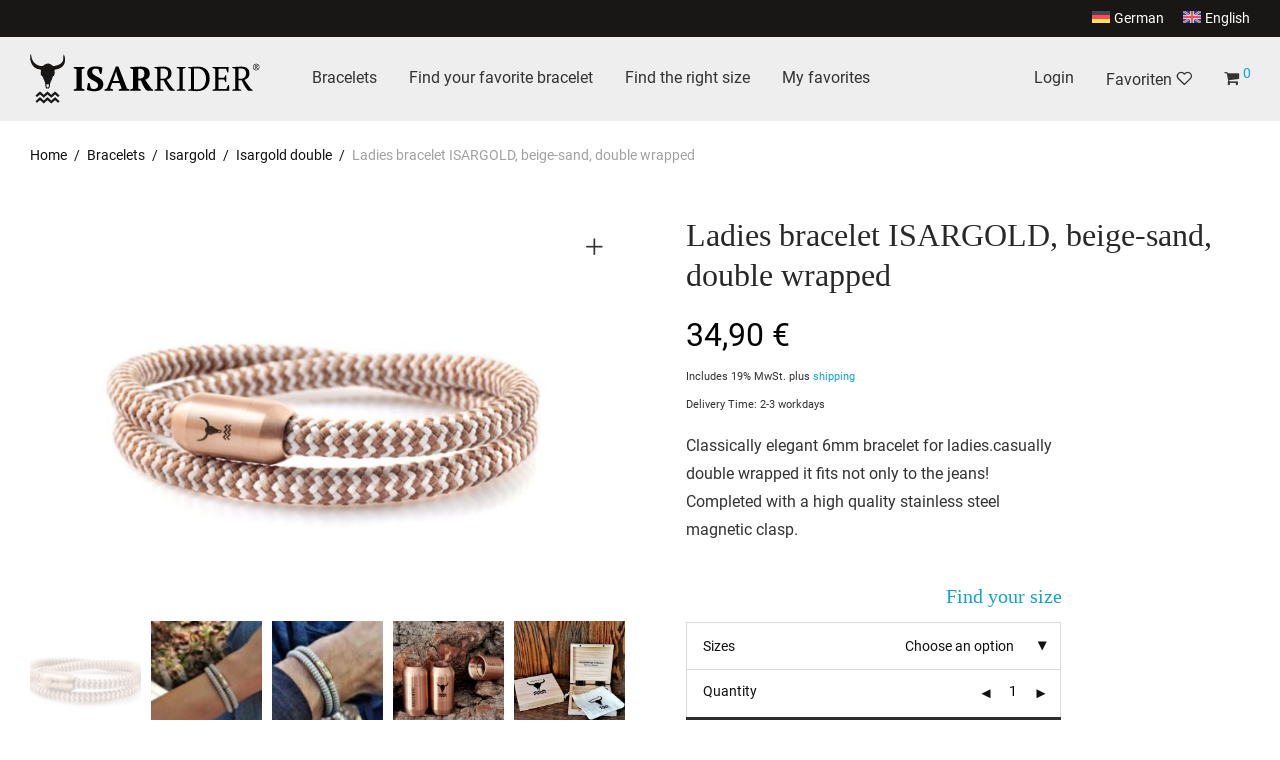

--- FILE ---
content_type: text/html; charset=UTF-8
request_url: https://www.isar-rider.de/en/produkt/ladies-sailrope-bracelet-climbing-rope-bracelet-isargold-beige-sand-double-wrapped/
body_size: 54616
content:
<!DOCTYPE html>

<html lang="en-US" prefix="og: https://ogp.me/ns#" class="footer-sticky-1">
    <head>
        <meta charset="UTF-8">
        <meta name="viewport" content="width=device-width, initial-scale=1.0, maximum-scale=1.0, user-scalable=no">
		<link rel="alternate" hreflang="de" href="https://www.isar-rider.de/produkt/segeltau-damenarmband-isargold-doppelt/" />
<link rel="alternate" hreflang="en" href="https://www.isar-rider.de/en/produkt/ladies-sailrope-bracelet-climbing-rope-bracelet-isargold-beige-sand-double-wrapped/" />
<link rel="alternate" hreflang="x-default" href="https://www.isar-rider.de/produkt/segeltau-damenarmband-isargold-doppelt/" />

<!-- Google Tag Manager for WordPress by gtm4wp.com -->
<script data-cfasync="false" data-pagespeed-no-defer>
	var gtm4wp_datalayer_name = "dataLayer";
	var dataLayer = dataLayer || [];
</script>
<!-- End Google Tag Manager for WordPress by gtm4wp.com -->
<!-- Search Engine Optimization by Rank Math PRO - https://rankmath.com/ -->
<title>Ladies sail rope bracelet, climbing rope bracelet ISARGOLD - beige-sand, double wrapped | ISARRIDER Armbänder</title>
<meta name="description" content="The perfect summer bracelet for men and women! Elegant and casual in equal measure. Perfectly matching color is the rose gold stainless steel clasp."/>
<meta name="robots" content="follow, index, max-snippet:-1, max-video-preview:-1, max-image-preview:large"/>
<link rel="canonical" href="https://www.isar-rider.de/en/produkt/ladies-sailrope-bracelet-climbing-rope-bracelet-isargold-beige-sand-double-wrapped/" />
<meta property="og:locale" content="en_US" />
<meta property="og:type" content="product" />
<meta property="og:title" content="Ladies sail rope bracelet, climbing rope bracelet ISARGOLD - beige-sand, double wrapped | ISARRIDER Armbänder" />
<meta property="og:description" content="The perfect summer bracelet for men and women! Elegant and casual in equal measure. Perfectly matching color is the rose gold stainless steel clasp." />
<meta property="og:url" content="https://www.isar-rider.de/en/produkt/ladies-sailrope-bracelet-climbing-rope-bracelet-isargold-beige-sand-double-wrapped/" />
<meta property="og:site_name" content="ISARRIDER Armbänder" />
<meta property="og:image" content="https://www.isar-rider.de/wp-content/uploads/2019/12/armband-isar-rider-isargold-beige-sand-doppelt.jpg" />
<meta property="og:image:secure_url" content="https://www.isar-rider.de/wp-content/uploads/2019/12/armband-isar-rider-isargold-beige-sand-doppelt.jpg" />
<meta property="og:image:width" content="1100" />
<meta property="og:image:height" content="733" />
<meta property="og:image:alt" content="Bracelet ladies" />
<meta property="og:image:type" content="image/jpeg" />
<meta property="product:availability" content="instock" />
<meta name="twitter:card" content="summary_large_image" />
<meta name="twitter:title" content="Ladies sail rope bracelet, climbing rope bracelet ISARGOLD - beige-sand, double wrapped | ISARRIDER Armbänder" />
<meta name="twitter:description" content="The perfect summer bracelet for men and women! Elegant and casual in equal measure. Perfectly matching color is the rose gold stainless steel clasp." />
<meta name="twitter:image" content="https://www.isar-rider.de/wp-content/uploads/2019/12/armband-isar-rider-isargold-beige-sand-doppelt.jpg" />
<meta name="twitter:label1" content="Price" />
<meta name="twitter:data1" content="34,90&nbsp;&euro;" />
<meta name="twitter:label2" content="Availability" />
<meta name="twitter:data2" content="In stock" />
<script type="application/ld+json" class="rank-math-schema-pro">{"@context":"https://schema.org","@graph":[{"@type":"Place","@id":"https://www.isar-rider.de/en/#place/","address":{"@type":"PostalAddress","streetAddress":"Dachauerstr. 237a","addressLocality":"M\u00fcnchen","postalCode":"80637","addressCountry":"Bayern"}},{"@type":["Organization"],"@id":"https://www.isar-rider.de/en/#organization/","name":"ISAR RIDER Armb\u00e4nder","url":"https://www.isar-rider.de","sameAs":["https://www.facebook.com/IsarRiderArmbaender"],"email":"info@isar-rider.de","address":{"@type":"PostalAddress","streetAddress":"Dachauerstr. 237a","addressLocality":"M\u00fcnchen","postalCode":"80637","addressCountry":"Bayern"},"logo":{"@type":"ImageObject","@id":"https://www.isar-rider.de/en/#logo/","url":"https://www.isar-rider.de/wp-content/uploads/2021/04/Logo-Isarrider-Stierkopf-mit-Schriftzug.jpg","contentUrl":"https://www.isar-rider.de/wp-content/uploads/2021/04/Logo-Isarrider-Stierkopf-mit-Schriftzug.jpg","caption":"ISARRIDER Armb\u00e4nder","inLanguage":"en-US"},"location":{"@id":"https://www.isar-rider.de/en/#place/"}},{"@type":"WebSite","@id":"https://www.isar-rider.de/en/#website/","url":"https://www.isar-rider.de/en/","name":"ISARRIDER Armb\u00e4nder","publisher":{"@id":"https://www.isar-rider.de/en/#organization/"},"inLanguage":"en-US"},{"@type":"ImageObject","@id":"https://www.isar-rider.de/wp-content/uploads/2019/12/armband-isar-rider-isargold-beige-sand-doppelt.jpg","url":"https://www.isar-rider.de/wp-content/uploads/2019/12/armband-isar-rider-isargold-beige-sand-doppelt.jpg","width":"1100","height":"733","inLanguage":"en-US"},{"@type":"WebPage","@id":"https://www.isar-rider.de/en/produkt/ladies-sailrope-bracelet-climbing-rope-bracelet-isargold-beige-sand-double-wrapped/#webpage","url":"https://www.isar-rider.de/en/produkt/ladies-sailrope-bracelet-climbing-rope-bracelet-isargold-beige-sand-double-wrapped/","name":"Ladies sail rope bracelet, climbing rope bracelet ISARGOLD - beige-sand, double wrapped | ISARRIDER Armb\u00e4nder","datePublished":"2019-12-16T12:20:40+01:00","dateModified":"2019-12-16T12:20:40+01:00","isPartOf":{"@id":"https://www.isar-rider.de/en/#website/"},"primaryImageOfPage":{"@id":"https://www.isar-rider.de/wp-content/uploads/2019/12/armband-isar-rider-isargold-beige-sand-doppelt.jpg"},"inLanguage":"en-US"},{"@type":"ProductGroup","name":"Ladies sail rope bracelet, climbing rope bracelet ISARGOLD - beige-sand, double wrapped | ISARRIDER Armb\u00e4nder","description":"The perfect summer bracelet for men and women! Elegant and casual in equal measure. Perfectly matching color is the rose gold stainless steel clasp.","category":"Bracelets","mainEntityOfPage":{"@id":"https://www.isar-rider.de/en/produkt/ladies-sailrope-bracelet-climbing-rope-bracelet-isargold-beige-sand-double-wrapped/#webpage"},"image":{"@id":"https://www.isar-rider.de/wp-content/uploads/2019/12/armband-isar-rider-isargold-beige-sand-doppelt.jpg"},"gtin8":"0049841008059","url":"https://www.isar-rider.de/en/produkt/ladies-sailrope-bracelet-climbing-rope-bracelet-isargold-beige-sand-double-wrapped/","productGroupID":"52866","variesBy":["https://schema.org/size"],"hasVariant":[{"@type":"Product","sku":"IR-ABIG-KS-BS2-XXXL","name":"Ladies bracelet ISARGOLD, beige-sand, double wrapped - XXXL","description":"Classically elegant 6mm bracelet for ladies.casually double wrapped it fits not only to the jeans! Completed with a high quality stainless steel magnetic clasp.","image":"https://www.isar-rider.de/wp-content/uploads/2019/12/armband-isar-rider-isargold-beige-sand-doppelt-150x150.jpg","size":"xxxl-en-2","offers":{"@type":"Offer","description":"Classically elegant 6mm bracelet for ladies.casually double wrapped it fits not only to the jeans! Completed with a high quality stainless steel magnetic clasp.","price":"34.9","priceCurrency":"EUR","availability":"http://schema.org/InStock","itemCondition":"NewCondition","priceValidUntil":"2027-12-31","url":"https://www.isar-rider.de/en/produkt/ladies-sailrope-bracelet-climbing-rope-bracelet-isargold-beige-sand-double-wrapped/?attribute_pa_size=xxxl-en-2"}},{"@type":"Product","sku":"IR-ABIG-KS-BS2-XS","name":"Ladies bracelet ISARGOLD, beige-sand, double wrapped - XS","description":"Classically elegant 6mm bracelet for ladies.casually double wrapped it fits not only to the jeans! Completed with a high quality stainless steel magnetic clasp.","image":"https://www.isar-rider.de/wp-content/uploads/2019/12/armband-isar-rider-isargold-beige-sand-doppelt-150x150.jpg","size":"xs","offers":{"@type":"Offer","description":"Classically elegant 6mm bracelet for ladies.casually double wrapped it fits not only to the jeans! Completed with a high quality stainless steel magnetic clasp.","price":"34.9","priceCurrency":"EUR","availability":"http://schema.org/InStock","itemCondition":"NewCondition","priceValidUntil":"2027-12-31","url":"https://www.isar-rider.de/en/produkt/ladies-sailrope-bracelet-climbing-rope-bracelet-isargold-beige-sand-double-wrapped/?attribute_pa_size=xs"}},{"@type":"Product","sku":"IR-ABIG-KS-BS2-S","name":"Ladies bracelet ISARGOLD, beige-sand, double wrapped - S","description":"Classically elegant 6mm bracelet for ladies.casually double wrapped it fits not only to the jeans! Completed with a high quality stainless steel magnetic clasp.","image":"https://www.isar-rider.de/wp-content/uploads/2019/12/armband-isar-rider-isargold-beige-sand-doppelt-150x150.jpg","size":"s","offers":{"@type":"Offer","description":"Classically elegant 6mm bracelet for ladies.casually double wrapped it fits not only to the jeans! Completed with a high quality stainless steel magnetic clasp.","price":"34.9","priceCurrency":"EUR","availability":"http://schema.org/InStock","itemCondition":"NewCondition","priceValidUntil":"2027-12-31","url":"https://www.isar-rider.de/en/produkt/ladies-sailrope-bracelet-climbing-rope-bracelet-isargold-beige-sand-double-wrapped/?attribute_pa_size=s"}},{"@type":"Product","sku":"IR-ABIG-KS-BS2-M","name":"Ladies bracelet ISARGOLD, beige-sand, double wrapped - M","description":"Classically elegant 6mm bracelet for ladies.casually double wrapped it fits not only to the jeans! Completed with a high quality stainless steel magnetic clasp.","image":"https://www.isar-rider.de/wp-content/uploads/2019/12/armband-isar-rider-isargold-beige-sand-doppelt-150x150.jpg","size":"m-en","offers":{"@type":"Offer","description":"Classically elegant 6mm bracelet for ladies.casually double wrapped it fits not only to the jeans! Completed with a high quality stainless steel magnetic clasp.","price":"34.9","priceCurrency":"EUR","availability":"http://schema.org/InStock","itemCondition":"NewCondition","priceValidUntil":"2027-12-31","url":"https://www.isar-rider.de/en/produkt/ladies-sailrope-bracelet-climbing-rope-bracelet-isargold-beige-sand-double-wrapped/?attribute_pa_size=m-en"}},{"@type":"Product","sku":"IR-ABIG-KS-BS2-L","name":"Ladies bracelet ISARGOLD, beige-sand, double wrapped - L","description":"Classically elegant 6mm bracelet for ladies.casually double wrapped it fits not only to the jeans! Completed with a high quality stainless steel magnetic clasp.","image":"https://www.isar-rider.de/wp-content/uploads/2019/12/armband-isar-rider-isargold-beige-sand-doppelt-150x150.jpg","size":"l","offers":{"@type":"Offer","description":"Classically elegant 6mm bracelet for ladies.casually double wrapped it fits not only to the jeans! Completed with a high quality stainless steel magnetic clasp.","price":"34.9","priceCurrency":"EUR","availability":"http://schema.org/InStock","itemCondition":"NewCondition","priceValidUntil":"2027-12-31","url":"https://www.isar-rider.de/en/produkt/ladies-sailrope-bracelet-climbing-rope-bracelet-isargold-beige-sand-double-wrapped/?attribute_pa_size=l"}},{"@type":"Product","sku":"IR-ABIG-KS-BS2-XL","name":"Ladies bracelet ISARGOLD, beige-sand, double wrapped - XL","description":"Classically elegant 6mm bracelet for ladies.casually double wrapped it fits not only to the jeans! Completed with a high quality stainless steel magnetic clasp.","image":"https://www.isar-rider.de/wp-content/uploads/2019/12/armband-isar-rider-isargold-beige-sand-doppelt-150x150.jpg","size":"xl","offers":{"@type":"Offer","description":"Classically elegant 6mm bracelet for ladies.casually double wrapped it fits not only to the jeans! Completed with a high quality stainless steel magnetic clasp.","price":"34.9","priceCurrency":"EUR","availability":"http://schema.org/InStock","itemCondition":"NewCondition","priceValidUntil":"2027-12-31","url":"https://www.isar-rider.de/en/produkt/ladies-sailrope-bracelet-climbing-rope-bracelet-isargold-beige-sand-double-wrapped/?attribute_pa_size=xl"}},{"@type":"Product","sku":"IR-ABIG-KS-BS2-XXL","name":"Ladies bracelet ISARGOLD, beige-sand, double wrapped - XXL","description":"Classically elegant 6mm bracelet for ladies.casually double wrapped it fits not only to the jeans! Completed with a high quality stainless steel magnetic clasp.","image":"https://www.isar-rider.de/wp-content/uploads/2019/12/armband-isar-rider-isargold-beige-sand-doppelt-150x150.jpg","size":"xxl","offers":{"@type":"Offer","description":"Classically elegant 6mm bracelet for ladies.casually double wrapped it fits not only to the jeans! Completed with a high quality stainless steel magnetic clasp.","price":"34.9","priceCurrency":"EUR","availability":"http://schema.org/InStock","itemCondition":"NewCondition","priceValidUntil":"2027-12-31","url":"https://www.isar-rider.de/en/produkt/ladies-sailrope-bracelet-climbing-rope-bracelet-isargold-beige-sand-double-wrapped/?attribute_pa_size=xxl"}}],"@id":"https://www.isar-rider.de/en/produkt/ladies-sailrope-bracelet-climbing-rope-bracelet-isargold-beige-sand-double-wrapped/#richSnippet"}]}</script>
<!-- /Rank Math WordPress SEO plugin -->

<script type='application/javascript'  id='pys-version-script'>console.log('PixelYourSite Free version 11.1.5.2');</script>
<link rel='dns-prefetch' href='//www.isar-rider.de' />
<link rel='preconnect' href='https://www.isar-rider.de' />
<link rel="alternate" type="application/rss+xml" title="ISARRIDER Armbänder &raquo; Feed" href="https://www.isar-rider.de/en/feed/" />
<link rel="alternate" type="application/rss+xml" title="ISARRIDER Armbänder &raquo; Comments Feed" href="https://www.isar-rider.de/en/comments/feed/" />
<link rel="alternate" title="oEmbed (JSON)" type="application/json+oembed" href="https://www.isar-rider.de/en/wp-json/oembed/1.0/embed?url=https%3A%2F%2Fwww.isar-rider.de%2Fen%2Fprodukt%2Fladies-sailrope-bracelet-climbing-rope-bracelet-isargold-beige-sand-double-wrapped%2F" />
<link rel="alternate" title="oEmbed (XML)" type="text/xml+oembed" href="https://www.isar-rider.de/en/wp-json/oembed/1.0/embed?url=https%3A%2F%2Fwww.isar-rider.de%2Fen%2Fprodukt%2Fladies-sailrope-bracelet-climbing-rope-bracelet-isargold-beige-sand-double-wrapped%2F&#038;format=xml" />
<link data-optimized="1" rel='stylesheet' id='yabe_webfont-cache-css' href='https://www.isar-rider.de/wp-content/litespeed/css/c8ba4123f5f84b6bd167dc648d899b5c.css?ver=65f76' type='text/css' media='all' />
<style id='wp-img-auto-sizes-contain-inline-css' type='text/css'>img:is([sizes=auto i],[sizes^="auto," i]){contain-intrinsic-size:3000px 1500px}</style>
<script>var __litespeed_var_0__="efb4ff71c6";</script>
<link data-optimized="1" rel='stylesheet' id='german-market-blocks-integrations-css' href='https://www.isar-rider.de/wp-content/litespeed/css/dd6f98073a9547d1b9081e8355a97362.css?ver=89864' type='text/css' media='all' />
<link data-optimized="1" rel='stylesheet' id='german-market-checkout-block-checkboxes-css' href='https://www.isar-rider.de/wp-content/litespeed/css/42e05966c78fe8ec56b849fac4e4b195.css?ver=f2886' type='text/css' media='all' />
<link data-optimized="1" rel='stylesheet' id='german-market-product-charging-device-css' href='https://www.isar-rider.de/wp-content/litespeed/css/99979262e297278af6028c1d9b28de28.css?ver=c17f7' type='text/css' media='all' />
<link data-optimized="1" rel='stylesheet' id='pr-dhl-preferred-services-integration-css' href='https://www.isar-rider.de/wp-content/litespeed/css/1c830f0ed891a2d7cf91e0fa347135ab.css?ver=f32e8' type='text/css' media='all' />
<link data-optimized="1" rel='stylesheet' id='pr-dhl-blocks-style-css' href='https://www.isar-rider.de/wp-content/litespeed/css/1c830f0ed891a2d7cf91e0fa347135ab.css?ver=f32e8' type='text/css' media='all' />
<link data-optimized="1" rel='stylesheet' id='wp-block-library-css' href='https://www.isar-rider.de/wp-content/litespeed/css/2f2c11907d83efa22ab67dabca07e4f4.css?ver=e3f5d' type='text/css' media='all' />
<link data-optimized="1" rel='stylesheet' id='wc-blocks-style-css' href='https://www.isar-rider.de/wp-content/litespeed/css/3348c7e71cf16a5dc20f2c4f63f1ff0c.css?ver=6f69d' type='text/css' media='all' />
<style id='global-styles-inline-css' type='text/css'>:root{--wp--preset--aspect-ratio--square:1;--wp--preset--aspect-ratio--4-3:4/3;--wp--preset--aspect-ratio--3-4:3/4;--wp--preset--aspect-ratio--3-2:3/2;--wp--preset--aspect-ratio--2-3:2/3;--wp--preset--aspect-ratio--16-9:16/9;--wp--preset--aspect-ratio--9-16:9/16;--wp--preset--color--black:#000000;--wp--preset--color--cyan-bluish-gray:#abb8c3;--wp--preset--color--white:#ffffff;--wp--preset--color--pale-pink:#f78da7;--wp--preset--color--vivid-red:#cf2e2e;--wp--preset--color--luminous-vivid-orange:#ff6900;--wp--preset--color--luminous-vivid-amber:#fcb900;--wp--preset--color--light-green-cyan:#7bdcb5;--wp--preset--color--vivid-green-cyan:#00d084;--wp--preset--color--pale-cyan-blue:#8ed1fc;--wp--preset--color--vivid-cyan-blue:#0693e3;--wp--preset--color--vivid-purple:#9b51e0;--wp--preset--gradient--vivid-cyan-blue-to-vivid-purple:linear-gradient(135deg,rgb(6,147,227) 0%,rgb(155,81,224) 100%);--wp--preset--gradient--light-green-cyan-to-vivid-green-cyan:linear-gradient(135deg,rgb(122,220,180) 0%,rgb(0,208,130) 100%);--wp--preset--gradient--luminous-vivid-amber-to-luminous-vivid-orange:linear-gradient(135deg,rgb(252,185,0) 0%,rgb(255,105,0) 100%);--wp--preset--gradient--luminous-vivid-orange-to-vivid-red:linear-gradient(135deg,rgb(255,105,0) 0%,rgb(207,46,46) 100%);--wp--preset--gradient--very-light-gray-to-cyan-bluish-gray:linear-gradient(135deg,rgb(238,238,238) 0%,rgb(169,184,195) 100%);--wp--preset--gradient--cool-to-warm-spectrum:linear-gradient(135deg,rgb(74,234,220) 0%,rgb(151,120,209) 20%,rgb(207,42,186) 40%,rgb(238,44,130) 60%,rgb(251,105,98) 80%,rgb(254,248,76) 100%);--wp--preset--gradient--blush-light-purple:linear-gradient(135deg,rgb(255,206,236) 0%,rgb(152,150,240) 100%);--wp--preset--gradient--blush-bordeaux:linear-gradient(135deg,rgb(254,205,165) 0%,rgb(254,45,45) 50%,rgb(107,0,62) 100%);--wp--preset--gradient--luminous-dusk:linear-gradient(135deg,rgb(255,203,112) 0%,rgb(199,81,192) 50%,rgb(65,88,208) 100%);--wp--preset--gradient--pale-ocean:linear-gradient(135deg,rgb(255,245,203) 0%,rgb(182,227,212) 50%,rgb(51,167,181) 100%);--wp--preset--gradient--electric-grass:linear-gradient(135deg,rgb(202,248,128) 0%,rgb(113,206,126) 100%);--wp--preset--gradient--midnight:linear-gradient(135deg,rgb(2,3,129) 0%,rgb(40,116,252) 100%);--wp--preset--font-size--small:13px;--wp--preset--font-size--medium:20px;--wp--preset--font-size--large:36px;--wp--preset--font-size--x-large:42px;--wp--preset--font-family--protest-revolution:var(--ywf--family-protest-revolution);--wp--preset--font-family--pt-serif:var(--ywf--family-pt-serif);--wp--preset--font-family--roboto:var(--ywf--family-roboto);--wp--preset--spacing--20:0.44rem;--wp--preset--spacing--30:0.67rem;--wp--preset--spacing--40:1rem;--wp--preset--spacing--50:1.5rem;--wp--preset--spacing--60:2.25rem;--wp--preset--spacing--70:3.38rem;--wp--preset--spacing--80:5.06rem;--wp--preset--shadow--natural:6px 6px 9px rgba(0, 0, 0, 0.2);--wp--preset--shadow--deep:12px 12px 50px rgba(0, 0, 0, 0.4);--wp--preset--shadow--sharp:6px 6px 0px rgba(0, 0, 0, 0.2);--wp--preset--shadow--outlined:6px 6px 0px -3px rgb(255, 255, 255), 6px 6px rgb(0, 0, 0);--wp--preset--shadow--crisp:6px 6px 0px rgb(0, 0, 0)}:where(.is-layout-flex){gap:.5em}:where(.is-layout-grid){gap:.5em}body .is-layout-flex{display:flex}.is-layout-flex{flex-wrap:wrap;align-items:center}.is-layout-flex>:is(*,div){margin:0}body .is-layout-grid{display:grid}.is-layout-grid>:is(*,div){margin:0}:where(.wp-block-columns.is-layout-flex){gap:2em}:where(.wp-block-columns.is-layout-grid){gap:2em}:where(.wp-block-post-template.is-layout-flex){gap:1.25em}:where(.wp-block-post-template.is-layout-grid){gap:1.25em}.has-black-color{color:var(--wp--preset--color--black)!important}.has-cyan-bluish-gray-color{color:var(--wp--preset--color--cyan-bluish-gray)!important}.has-white-color{color:var(--wp--preset--color--white)!important}.has-pale-pink-color{color:var(--wp--preset--color--pale-pink)!important}.has-vivid-red-color{color:var(--wp--preset--color--vivid-red)!important}.has-luminous-vivid-orange-color{color:var(--wp--preset--color--luminous-vivid-orange)!important}.has-luminous-vivid-amber-color{color:var(--wp--preset--color--luminous-vivid-amber)!important}.has-light-green-cyan-color{color:var(--wp--preset--color--light-green-cyan)!important}.has-vivid-green-cyan-color{color:var(--wp--preset--color--vivid-green-cyan)!important}.has-pale-cyan-blue-color{color:var(--wp--preset--color--pale-cyan-blue)!important}.has-vivid-cyan-blue-color{color:var(--wp--preset--color--vivid-cyan-blue)!important}.has-vivid-purple-color{color:var(--wp--preset--color--vivid-purple)!important}.has-black-background-color{background-color:var(--wp--preset--color--black)!important}.has-cyan-bluish-gray-background-color{background-color:var(--wp--preset--color--cyan-bluish-gray)!important}.has-white-background-color{background-color:var(--wp--preset--color--white)!important}.has-pale-pink-background-color{background-color:var(--wp--preset--color--pale-pink)!important}.has-vivid-red-background-color{background-color:var(--wp--preset--color--vivid-red)!important}.has-luminous-vivid-orange-background-color{background-color:var(--wp--preset--color--luminous-vivid-orange)!important}.has-luminous-vivid-amber-background-color{background-color:var(--wp--preset--color--luminous-vivid-amber)!important}.has-light-green-cyan-background-color{background-color:var(--wp--preset--color--light-green-cyan)!important}.has-vivid-green-cyan-background-color{background-color:var(--wp--preset--color--vivid-green-cyan)!important}.has-pale-cyan-blue-background-color{background-color:var(--wp--preset--color--pale-cyan-blue)!important}.has-vivid-cyan-blue-background-color{background-color:var(--wp--preset--color--vivid-cyan-blue)!important}.has-vivid-purple-background-color{background-color:var(--wp--preset--color--vivid-purple)!important}.has-black-border-color{border-color:var(--wp--preset--color--black)!important}.has-cyan-bluish-gray-border-color{border-color:var(--wp--preset--color--cyan-bluish-gray)!important}.has-white-border-color{border-color:var(--wp--preset--color--white)!important}.has-pale-pink-border-color{border-color:var(--wp--preset--color--pale-pink)!important}.has-vivid-red-border-color{border-color:var(--wp--preset--color--vivid-red)!important}.has-luminous-vivid-orange-border-color{border-color:var(--wp--preset--color--luminous-vivid-orange)!important}.has-luminous-vivid-amber-border-color{border-color:var(--wp--preset--color--luminous-vivid-amber)!important}.has-light-green-cyan-border-color{border-color:var(--wp--preset--color--light-green-cyan)!important}.has-vivid-green-cyan-border-color{border-color:var(--wp--preset--color--vivid-green-cyan)!important}.has-pale-cyan-blue-border-color{border-color:var(--wp--preset--color--pale-cyan-blue)!important}.has-vivid-cyan-blue-border-color{border-color:var(--wp--preset--color--vivid-cyan-blue)!important}.has-vivid-purple-border-color{border-color:var(--wp--preset--color--vivid-purple)!important}.has-vivid-cyan-blue-to-vivid-purple-gradient-background{background:var(--wp--preset--gradient--vivid-cyan-blue-to-vivid-purple)!important}.has-light-green-cyan-to-vivid-green-cyan-gradient-background{background:var(--wp--preset--gradient--light-green-cyan-to-vivid-green-cyan)!important}.has-luminous-vivid-amber-to-luminous-vivid-orange-gradient-background{background:var(--wp--preset--gradient--luminous-vivid-amber-to-luminous-vivid-orange)!important}.has-luminous-vivid-orange-to-vivid-red-gradient-background{background:var(--wp--preset--gradient--luminous-vivid-orange-to-vivid-red)!important}.has-very-light-gray-to-cyan-bluish-gray-gradient-background{background:var(--wp--preset--gradient--very-light-gray-to-cyan-bluish-gray)!important}.has-cool-to-warm-spectrum-gradient-background{background:var(--wp--preset--gradient--cool-to-warm-spectrum)!important}.has-blush-light-purple-gradient-background{background:var(--wp--preset--gradient--blush-light-purple)!important}.has-blush-bordeaux-gradient-background{background:var(--wp--preset--gradient--blush-bordeaux)!important}.has-luminous-dusk-gradient-background{background:var(--wp--preset--gradient--luminous-dusk)!important}.has-pale-ocean-gradient-background{background:var(--wp--preset--gradient--pale-ocean)!important}.has-electric-grass-gradient-background{background:var(--wp--preset--gradient--electric-grass)!important}.has-midnight-gradient-background{background:var(--wp--preset--gradient--midnight)!important}.has-small-font-size{font-size:var(--wp--preset--font-size--small)!important}.has-medium-font-size{font-size:var(--wp--preset--font-size--medium)!important}.has-large-font-size{font-size:var(--wp--preset--font-size--large)!important}.has-x-large-font-size{font-size:var(--wp--preset--font-size--x-large)!important}</style>

<style id='classic-theme-styles-inline-css' type='text/css'>
/*! This file is auto-generated */
.wp-block-button__link{color:#fff;background-color:#32373c;border-radius:9999px;box-shadow:none;text-decoration:none;padding:calc(.667em + 2px) calc(1.333em + 2px);font-size:1.125em}.wp-block-file__button{background:#32373c;color:#fff;text-decoration:none}</style>
<link data-optimized="1" rel='stylesheet' id='woocommerce-shop-look-public-css' href='https://www.isar-rider.de/wp-content/litespeed/css/eecffa239735e1f95520ee13b67a88b2.css?ver=96003' type='text/css' media='all' />
<link data-optimized="1" rel='stylesheet' id='photoswipe-css' href='https://www.isar-rider.de/wp-content/litespeed/css/80e912f80d9f0b9f6efe7dd84cd59b4f.css?ver=6110c' type='text/css' media='all' />
<link data-optimized="1" rel='stylesheet' id='photoswipe-default-skin-css' href='https://www.isar-rider.de/wp-content/litespeed/css/bea0903657485f3fae50082ee3afca40.css?ver=af0cf' type='text/css' media='all' />
<style id='woocommerce-inline-inline-css' type='text/css'>.woocommerce form .form-row .required{visibility:visible}</style>
<link data-optimized="1" rel='stylesheet' id='wt-frequently-bought-together-css' href='https://www.isar-rider.de/wp-content/litespeed/css/0161c1d88a0dc05e41b6bac6df5ee7ad.css?ver=c18a2' type='text/css' media='all' />
<link data-optimized="1" rel='stylesheet' id='wt-woocommerce-related-products-css' href='https://www.isar-rider.de/wp-content/litespeed/css/6536e3f4739b492d107fac09f93ca9c6.css?ver=dfc05' type='text/css' media='all' />
<link data-optimized="1" rel='stylesheet' id='carousel-css-css' href='https://www.isar-rider.de/wp-content/litespeed/css/771cdfd225fecac170e67e416a34e754.css?ver=45356' type='text/css' media='all' />
<link data-optimized="1" rel='stylesheet' id='carousel-theme-css-css' href='https://www.isar-rider.de/wp-content/litespeed/css/e8d13e303358bfb435c7d38675a5ac5b.css?ver=1e26c' type='text/css' media='all' />
<link data-optimized="1" rel='stylesheet' id='wpml-menu-item-0-css' href='https://www.isar-rider.de/wp-content/litespeed/css/ee75e9c9ad640d8efb33413d609d7732.css?ver=3173b' type='text/css' media='all' />
<link data-optimized="1" rel='stylesheet' id='gateway-css' href='https://www.isar-rider.de/wp-content/litespeed/css/cd1abf8e58e731982373317bae56e52a.css?ver=dfba2' type='text/css' media='all' />
<link data-optimized="1" rel='stylesheet' id='cms-navigation-style-base-css' href='https://www.isar-rider.de/wp-content/litespeed/css/9ee9f2bebfec2d719c81ccfd8f35b5b2.css?ver=c74b5' type='text/css' media='screen' />
<link data-optimized="1" rel='stylesheet' id='cms-navigation-style-css' href='https://www.isar-rider.de/wp-content/litespeed/css/0e1eaf0fdf0b334c52222d580835780b.css?ver=14b42' type='text/css' media='screen' />
<link data-optimized="1" rel='stylesheet' id='mollie-applepaydirect-css' href='https://www.isar-rider.de/wp-content/litespeed/css/e9d31ace90b6eea9c8baa3b58ba4427a.css?ver=674e8' type='text/css' media='screen' />
<link data-optimized="1" rel='stylesheet' id='borlabs-cookie-custom-css' href='https://www.isar-rider.de/wp-content/litespeed/css/d033cb59de8ef8edfb4d7f13a17dd9b7.css?ver=00769' type='text/css' media='all' />
<link data-optimized="1" rel='stylesheet' id='german-market-blocks-order-button-position-css' href='https://www.isar-rider.de/wp-content/litespeed/css/485c789a288f4ea65ffea2f3c1c8ab13.css?ver=fc22d' type='text/css' media='all' />
<link data-optimized="1" rel='stylesheet' id='woocommerce-de_frontend_styles-css' href='https://www.isar-rider.de/wp-content/litespeed/css/1010f6785df1e65f7d603539276c8814.css?ver=8a656' type='text/css' media='all' />
<link data-optimized="1" rel='stylesheet' id='normalize-css' href='https://www.isar-rider.de/wp-content/litespeed/css/a0e3db5742563227ffe2c6159befd987.css?ver=e8509' type='text/css' media='all' />
<link data-optimized="1" rel='stylesheet' id='slick-slider-css' href='https://www.isar-rider.de/wp-content/litespeed/css/de23a7f22f185fe39fc3bfdc252e14b0.css?ver=edfbb' type='text/css' media='all' />
<link data-optimized="1" rel='stylesheet' id='slick-slider-theme-css' href='https://www.isar-rider.de/wp-content/litespeed/css/3e27ec741f81df2dc53a87685927f22b.css?ver=424dc' type='text/css' media='all' />
<link data-optimized="1" rel='stylesheet' id='magnific-popup-css' href='https://www.isar-rider.de/wp-content/litespeed/css/9693c08bd49c680a726d206242e63f80.css?ver=6427a' type='text/css' media='all' />
<link data-optimized="1" rel='stylesheet' id='kubi-grid-css' href='https://www.isar-rider.de/wp-content/litespeed/css/87e82b85ac1fea4340b56777c182eaf4.css?ver=c5a80' type='text/css' media='all' />
<link data-optimized="1" rel='stylesheet' id='selectod-css' href='https://www.isar-rider.de/wp-content/litespeed/css/94423a82247c8c95be4f62cc057162c1.css?ver=639fc' type='text/css' media='all' />
<link data-optimized="1" rel='stylesheet' id='kubi-shop-css' href='https://www.isar-rider.de/wp-content/litespeed/css/ff6aa4e00f185a4c78cc4ea8cb7d613b.css?ver=4cec7' type='text/css' media='all' />
<link data-optimized="1" rel='stylesheet' id='kubi-icons-css' href='https://www.isar-rider.de/wp-content/litespeed/css/e19809269d6132a0a19a3400c668fa16.css?ver=57f55' type='text/css' media='all' />
<link data-optimized="1" rel='stylesheet' id='kubi-core-css' href='https://www.isar-rider.de/wp-content/litespeed/css/1cbda04364ec7ad30203881acff123e0.css?ver=b6269' type='text/css' media='all' />
<link data-optimized="1" rel='stylesheet' id='kubi-elements-css' href='https://www.isar-rider.de/wp-content/litespeed/css/f4d3b6f5f8c69c798eae7fc2c62e8152.css?ver=e5d24' type='text/css' media='all' />
<link data-optimized="1" rel='stylesheet' id='kubi-child-theme-css' href='https://www.isar-rider.de/wp-content/litespeed/css/6ba78ccc66f09e85efa037dab8fbca34.css?ver=72a16' type='text/css' media='all' />
<script type="text/javascript" id="jquery-core-js-extra" src="[data-uri]" defer></script>
<script type="text/javascript" src="https://www.isar-rider.de/wp-includes/js/jquery/jquery.min.js?ver=3.7.1" id="jquery-core-js"></script>
<script type="text/javascript" src="https://www.isar-rider.de/wp-includes/js/jquery/jquery-migrate.min.js?ver=3.4.1" id="jquery-migrate-js" defer data-deferred="1"></script>
<script type="text/javascript" src="https://www.isar-rider.de/wp-content/plugins/woocommerce/assets/js/jquery-blockui/jquery.blockUI.min.js?ver=2.7.0-wc.10.4.3" id="wc-jquery-blockui-js" defer="defer" data-wp-strategy="defer"></script>
<script type="text/javascript" id="wc-add-to-cart-js-extra" src="[data-uri]" defer></script>
<script type="text/javascript" src="https://www.isar-rider.de/wp-content/plugins/woocommerce/assets/js/frontend/add-to-cart.min.js?ver=10.4.3" id="wc-add-to-cart-js" defer="defer" data-wp-strategy="defer"></script>
<script type="text/javascript" src="https://www.isar-rider.de/wp-content/plugins/woocommerce/assets/js/flexslider/jquery.flexslider.min.js?ver=2.7.2-wc.10.4.3" id="wc-flexslider-js" defer="defer" data-wp-strategy="defer"></script>
<script type="text/javascript" src="https://www.isar-rider.de/wp-content/plugins/woocommerce/assets/js/photoswipe/photoswipe.min.js?ver=4.1.1-wc.10.4.3" id="wc-photoswipe-js" defer="defer" data-wp-strategy="defer"></script>
<script type="text/javascript" src="https://www.isar-rider.de/wp-content/plugins/woocommerce/assets/js/photoswipe/photoswipe-ui-default.min.js?ver=4.1.1-wc.10.4.3" id="wc-photoswipe-ui-default-js" defer="defer" data-wp-strategy="defer"></script>
<script type="text/javascript" id="wc-single-product-js-extra" src="[data-uri]" defer></script>
<script type="text/javascript" src="https://www.isar-rider.de/wp-content/plugins/woocommerce/assets/js/frontend/single-product.min.js?ver=10.4.3" id="wc-single-product-js" defer="defer" data-wp-strategy="defer"></script>
<script type="text/javascript" src="https://www.isar-rider.de/wp-content/plugins/woocommerce/assets/js/js-cookie/js.cookie.min.js?ver=2.1.4-wc.10.4.3" id="wc-js-cookie-js" defer="defer" data-wp-strategy="defer"></script>
<script type="text/javascript" id="woocommerce-js-extra" src="[data-uri]" defer></script>
<script type="text/javascript" src="https://www.isar-rider.de/wp-content/plugins/woocommerce/assets/js/frontend/woocommerce.min.js?ver=10.4.3" id="woocommerce-js" defer="defer" data-wp-strategy="defer"></script>
<script type="text/javascript" id="wt-frequently-bought-together-js-extra" src="[data-uri]" defer></script>
<script type="text/javascript" src="https://www.isar-rider.de/wp-content/plugins/wt-frequently-bought-together/public/js/wt-frequently-bought-together-public.js?ver=1.4.3" id="wt-frequently-bought-together-js" defer data-deferred="1"></script>
<script type="text/javascript" src="https://www.isar-rider.de/wp-content/plugins/wt-woocommerce-related-products/public/js/custom-related-products-public.js?ver=1.7.6" id="wt-woocommerce-related-products-js" defer data-deferred="1"></script>
<script type="text/javascript" src="https://www.isar-rider.de/wp-content/plugins/wt-woocommerce-related-products/public/js/wt_owl_carousel.js?ver=1.7.6" id="wt-owl-js-js" defer data-deferred="1"></script>
<script type="text/javascript" id="WCPAY_ASSETS-js-extra" src="[data-uri]" defer></script>
<script type="text/javascript" id="wc-cart-fragments-js-extra" src="[data-uri]" defer></script>
<script type="text/javascript" src="https://www.isar-rider.de/wp-content/plugins/woocommerce/assets/js/frontend/cart-fragments.min.js?ver=10.4.3" id="wc-cart-fragments-js" defer="defer" data-wp-strategy="defer"></script>
<script data-no-optimize="1" data-no-minify="1" data-cfasync="false" nowprocket type="text/javascript" src="https://www.isar-rider.de/wp-content/cache/borlabs-cookie/1/borlabs-cookie-config-en.json.js?ver=3.3.23-119" id="borlabs-cookie-config-js"></script>
<script type="text/javascript" src="https://www.isar-rider.de/wp-content/plugins/pixelyoursite/dist/scripts/jquery.bind-first-0.2.3.min.js?ver=0.2.3" id="jquery-bind-first-js" defer data-deferred="1"></script>
<script type="text/javascript" src="https://www.isar-rider.de/wp-content/plugins/pixelyoursite/dist/scripts/js.cookie-2.1.3.min.js?ver=2.1.3" id="js-cookie-pys-js" defer data-deferred="1"></script>
<script type="text/javascript" src="https://www.isar-rider.de/wp-content/plugins/pixelyoursite/dist/scripts/tld.min.js?ver=2.3.1" id="js-tld-js" defer data-deferred="1"></script>
<script type="text/javascript" id="pys-js-extra" src="[data-uri]" defer></script>
<script type="text/javascript" id="pys-js-before" src="[data-uri]" defer></script>
<script type="text/javascript" src="https://www.isar-rider.de/wp-content/plugins/pixelyoursite/dist/scripts/public.js?ver=11.1.5.2" id="pys-js" defer data-deferred="1"></script>
<script type="text/javascript" id="woocommerce_de_frontend-js-extra" src="[data-uri]" defer></script>
<script type="text/javascript" src="https://www.isar-rider.de/wp-content/plugins/woocommerce-german-market/js/WooCommerce-German-Market-Frontend.min.js?ver=3.54" id="woocommerce_de_frontend-js" defer data-deferred="1"></script>
<script></script><script data-borlabs-cookie-script-blocker-ignore src="[data-uri]" defer></script><link rel="https://api.w.org/" href="https://www.isar-rider.de/en/wp-json/" /><link rel="alternate" title="JSON" type="application/json" href="https://www.isar-rider.de/en/wp-json/wp/v2/product/52866" /><link rel="EditURI" type="application/rsd+xml" title="RSD" href="https://www.isar-rider.de/xmlrpc.php?rsd" />
<meta name="generator" content="WordPress 6.9" />
<link rel='shortlink' href='https://www.isar-rider.de/en/?p=52866' />
<meta name="generator" content="WPML ver:4.8.6 stt:1,3;" />
<meta name="generator" content="Redux 4.5.7" />
<!-- Google Tag Manager for WordPress by gtm4wp.com -->
<!-- GTM Container placement set to automatic -->
<script data-cfasync="false" data-pagespeed-no-defer type="text/javascript">
	var dataLayer_content = {"pagePostType":"product","pagePostType2":"single-product","pagePostAuthor":"mats"};
	dataLayer.push( dataLayer_content );
</script>
<script data-borlabs-cookie-script-blocker-id='google-tag-manager' data-cfasync="false" data-pagespeed-no-defer type="text/template">
(function(w,d,s,l,i){w[l]=w[l]||[];w[l].push({'gtm.start':
new Date().getTime(),event:'gtm.js'});var f=d.getElementsByTagName(s)[0],
j=d.createElement(s),dl=l!='dataLayer'?'&l='+l:'';j.async=true;j.src=
'//www.googletagmanager.com/gtm.js?id='+i+dl;f.parentNode.insertBefore(j,f);
})(window,document,'script','dataLayer','GTM-WH5Z35X');
</script>
<!-- End Google Tag Manager for WordPress by gtm4wp.com --><link rel="apple-touch-icon" sizes="180x180" href="/wp-content/themes/kubi-child/favicons/apple-touch-icon.png">
<link rel="icon" type="image/png" sizes="32x32" href="/wp-content/themes/kubi-child/favicons/favicon-32x32.png">
<link rel="icon" type="image/png" sizes="16x16" href="/wp-content/themes/kubi-child/favicons/favicon-16x16.png">
<link rel="manifest" href="/wp-content/themes/kubi-child/favicons/site.webmanifest">
<link rel="mask-icon" href="/wp-content/themes/kubi-child/favicons/safari-pinned-tab.svg" color="#000000">
<link rel="shortcut icon" href="/wp-content/themes/kubi-child/favicons/favicon.ico">
<meta name="msapplication-TileColor" content="#ffffff">
<meta name="msapplication-config" content="/wp-content/themes/kubi-child/favicons/browserconfig.xml">
<meta name="theme-color" content="#ffffff">
	<noscript><style>.woocommerce-product-gallery{ opacity: 1 !important; }</style></noscript>
	<style type="text/css">.recentcomments a{display:inline!important;padding:0!important;margin:0!important}</style><script nowprocket data-no-optimize="1" data-no-minify="1" data-cfasync="false" data-borlabs-cookie-script-blocker-ignore>
    (function () {
        if ('0' === '1' && '1' === '1') {
            window['gtag_enable_tcf_support'] = true;
        }
        window.dataLayer = window.dataLayer || [];
        if (typeof window.gtag !== 'function') {
            window.gtag = function () {
                window.dataLayer.push(arguments);
            };
        }
        gtag('set', 'developer_id.dYjRjMm', true);
        if ('1' === '1') {
            let getCookieValue = function (name) {
                return document.cookie.match('(^|;)\\s*' + name + '\\s*=\\s*([^;]+)')?.pop() || '';
            };
            const gtmRegionsData = '{{ google-tag-manager-cm-regional-defaults }}';
            let gtmRegions = [];
            if (gtmRegionsData !== '\{\{ google-tag-manager-cm-regional-defaults \}\}') {
                gtmRegions = JSON.parse(gtmRegionsData);
            }
            let defaultRegion = null;
            for (let gtmRegionIndex in gtmRegions) {
                let gtmRegion = gtmRegions[gtmRegionIndex];
                if (gtmRegion['google-tag-manager-cm-region'] === '') {
                    defaultRegion = gtmRegion;
                } else {
                    gtag('consent', 'default', {
                        'ad_storage': gtmRegion['google-tag-manager-cm-default-ad-storage'],
                        'ad_user_data': gtmRegion['google-tag-manager-cm-default-ad-user-data'],
                        'ad_personalization': gtmRegion['google-tag-manager-cm-default-ad-personalization'],
                        'analytics_storage': gtmRegion['google-tag-manager-cm-default-analytics-storage'],
                        'functionality_storage': gtmRegion['google-tag-manager-cm-default-functionality-storage'],
                        'personalization_storage': gtmRegion['google-tag-manager-cm-default-personalization-storage'],
                        'security_storage': gtmRegion['google-tag-manager-cm-default-security-storage'],
                        'region': gtmRegion['google-tag-manager-cm-region'].toUpperCase().split(','),
						'wait_for_update': 500,
                    });
                }
            }
            let cookieValue = getCookieValue('borlabs-cookie-gcs');
            let consentsFromCookie = {};
            if (cookieValue !== '') {
                consentsFromCookie = JSON.parse(decodeURIComponent(cookieValue));
            }
            let defaultValues = {
                'ad_storage': defaultRegion === null ? 'denied' : defaultRegion['google-tag-manager-cm-default-ad-storage'],
                'ad_user_data': defaultRegion === null ? 'denied' : defaultRegion['google-tag-manager-cm-default-ad-user-data'],
                'ad_personalization': defaultRegion === null ? 'denied' : defaultRegion['google-tag-manager-cm-default-ad-personalization'],
                'analytics_storage': defaultRegion === null ? 'denied' : defaultRegion['google-tag-manager-cm-default-analytics-storage'],
                'functionality_storage': defaultRegion === null ? 'denied' : defaultRegion['google-tag-manager-cm-default-functionality-storage'],
                'personalization_storage': defaultRegion === null ? 'denied' : defaultRegion['google-tag-manager-cm-default-personalization-storage'],
                'security_storage': defaultRegion === null ? 'denied' : defaultRegion['google-tag-manager-cm-default-security-storage'],
                'wait_for_update': 500,
            };
            gtag('consent', 'default', {...defaultValues, ...consentsFromCookie});
            gtag('set', 'ads_data_redaction', true);
        }

        if ('0' === '1') {
            let url = new URL(window.location.href);

            if ((url.searchParams.has('gtm_debug') && url.searchParams.get('gtm_debug') !== '') || document.cookie.indexOf('__TAG_ASSISTANT=') !== -1 || document.documentElement.hasAttribute('data-tag-assistant-present')) {
                /* GTM block start */
                (function(w,d,s,l,i){w[l]=w[l]||[];w[l].push({'gtm.start':
                        new Date().getTime(),event:'gtm.js'});var f=d.getElementsByTagName(s)[0],
                    j=d.createElement(s),dl=l!='dataLayer'?'&l='+l:'';j.async=true;j.src=
                    'https://www.googletagmanager.com/gtm.js?id='+i+dl;f.parentNode.insertBefore(j,f);
                })(window,document,'script','dataLayer','');
                /* GTM block end */
            } else {
                /* GTM block start */
                (function(w,d,s,l,i){w[l]=w[l]||[];w[l].push({'gtm.start':
                        new Date().getTime(),event:'gtm.js'});var f=d.getElementsByTagName(s)[0],
                    j=d.createElement(s),dl=l!='dataLayer'?'&l='+l:'';j.async=true;j.src=
                    'https://www.isar-rider.de/wp-content/uploads/borlabs-cookie/' + i + '.js?ver=not-set-yet';f.parentNode.insertBefore(j,f);
                })(window,document,'script','dataLayer','');
                /* GTM block end */
            }
        }


        let borlabsCookieConsentChangeHandler = function () {
            window.dataLayer = window.dataLayer || [];
            if (typeof window.gtag !== 'function') {
                window.gtag = function() {
                    window.dataLayer.push(arguments);
                };
            }

            let consents = BorlabsCookie.Cookie.getPluginCookie().consents;

            if ('1' === '1') {
                let gtmConsents = {};
                let customConsents = {};

				let services = BorlabsCookie.Services._services;

				for (let service in services) {
					if (service !== 'borlabs-cookie') {
						customConsents['borlabs_cookie_' + service.replaceAll('-', '_')] = BorlabsCookie.Consents.hasConsent(service) ? 'granted' : 'denied';
					}
				}

                if ('0' === '1') {
                    gtmConsents = {
                        'analytics_storage': BorlabsCookie.Consents.hasConsentForServiceGroup('statistics') === true ? 'granted' : 'denied',
                        'functionality_storage': BorlabsCookie.Consents.hasConsentForServiceGroup('statistics') === true ? 'granted' : 'denied',
                        'personalization_storage': BorlabsCookie.Consents.hasConsentForServiceGroup('marketing') === true ? 'granted' : 'denied',
                        'security_storage': BorlabsCookie.Consents.hasConsentForServiceGroup('statistics') === true ? 'granted' : 'denied',
                    };
                } else {
                    gtmConsents = {
                        'ad_storage': BorlabsCookie.Consents.hasConsentForServiceGroup('marketing') === true ? 'granted' : 'denied',
                        'ad_user_data': BorlabsCookie.Consents.hasConsentForServiceGroup('marketing') === true ? 'granted' : 'denied',
                        'ad_personalization': BorlabsCookie.Consents.hasConsentForServiceGroup('marketing') === true ? 'granted' : 'denied',
                        'analytics_storage': BorlabsCookie.Consents.hasConsentForServiceGroup('statistics') === true ? 'granted' : 'denied',
                        'functionality_storage': BorlabsCookie.Consents.hasConsentForServiceGroup('statistics') === true ? 'granted' : 'denied',
                        'personalization_storage': BorlabsCookie.Consents.hasConsentForServiceGroup('marketing') === true ? 'granted' : 'denied',
                        'security_storage': BorlabsCookie.Consents.hasConsentForServiceGroup('statistics') === true ? 'granted' : 'denied',
                    };
                }
                BorlabsCookie.CookieLibrary.setCookie(
                    'borlabs-cookie-gcs',
                    JSON.stringify(gtmConsents),
                    BorlabsCookie.Settings.automaticCookieDomainAndPath.value ? '' : BorlabsCookie.Settings.cookieDomain.value,
                    BorlabsCookie.Settings.cookiePath.value,
                    BorlabsCookie.Cookie.getPluginCookie().expires,
                    BorlabsCookie.Settings.cookieSecure.value,
                    BorlabsCookie.Settings.cookieSameSite.value
                );
                gtag('consent', 'update', {...gtmConsents, ...customConsents});
            }


            for (let serviceGroup in consents) {
                for (let service of consents[serviceGroup]) {
                    if (!window.BorlabsCookieGtmPackageSentEvents.includes(service) && service !== 'borlabs-cookie') {
                        window.dataLayer.push({
                            event: 'borlabs-cookie-opt-in-' + service,
                        });
                        window.BorlabsCookieGtmPackageSentEvents.push(service);
                    }
                }
            }
            let afterConsentsEvent = document.createEvent('Event');
            afterConsentsEvent.initEvent('borlabs-cookie-google-tag-manager-after-consents', true, true);
            document.dispatchEvent(afterConsentsEvent);
        };
        window.BorlabsCookieGtmPackageSentEvents = [];
        document.addEventListener('borlabs-cookie-consent-saved', borlabsCookieConsentChangeHandler);
        document.addEventListener('borlabs-cookie-handle-unblock', borlabsCookieConsentChangeHandler);
    })();
</script><script nowprocket src="[data-uri]" defer></script><meta name="generator" content="Powered by WPBakery Page Builder - drag and drop page builder for WordPress."/>
<style type="text/css" class="kubi-custom-styles">:root{--kubi--font-size-xsmall:12px;--kubi--font-size-small:14px;--kubi--font-size-medium:16px;--kubi--font-size-large:18px;--kubi--color-font:#333333;--kubi--color-font-strong:#111111;--kubi--color-font-highlight:#14A3CE;--kubi--color-border:#EEEEEE;--kubi--color-divider:#CCCCCC;--kubi--color-button:#FFFFFF;--kubi--color-button-background:#282828;--kubi--color-body-background:#FFFFFF;--kubi--border-radius-container:0px;--kubi--border-radius-image:0px;--kubi--border-radius-image-fullwidth:0px;--kubi--border-radius-inputs:0px;--kubi--border-radius-button:0px;--kubi--mobile-menu-color-font:#555555;--kubi--mobile-menu-color-font-hover:#282828;--kubi--mobile-menu-color-border:#EEEEEE;--kubi--mobile-menu-color-background:#FFFFFF;--kubi--shop-preloader-color:#ffffff;--kubi--shop-preloader-gradient:linear-gradient(90deg, rgba(238,238,238,0) 20%, rgba(238,238,238,0.3) 50%, rgba(238,238,238,0) 70%);--kubi--shop-rating-color:#DC9814;--kubi--single-product-background-color:transparent;--kubi--single-product-background-color-mobile:#EEEEEE;--kubi--single-product-mobile-gallery-width:500px}body{font-family:"Roboto",sans-serif}.kubi-menu li a{font-size:16px;font-weight:400}#kubi-mobile-menu .menu>li>a{font-weight:400}#kubi-mobile-menu-main-ul.menu>li>a{font-size:14px}#kubi-mobile-menu-secondary-ul.menu li a,#kubi-mobile-menu .sub-menu a{font-size:13px}.vc_tta.vc_tta-accordion .vc_tta-panel-title>a,.vc_tta.vc_general .vc_tta-tab>a,.kubi-team-member-content h2,.kubi-post-slider-content h3,.vc_pie_chart .wpb_pie_chart_heading,.wpb_content_element .wpb_tour_tabs_wrapper .wpb_tabs_nav a,.wpb_content_element .wpb_accordion_header a,#order_review .shop_table tfoot .order-total,#order_review .shop_table tfoot .order-total,.cart-collaterals .shop_table tr.order-total,.shop_table.cart .kubi-product-details a,#kubi-shop-sidebar-popup #kubi-shop-search input,.kubi-shop-categories li a,.kubi-shop-filter-menu li a,.woocommerce-message,.woocommerce-info,.woocommerce-error,blockquote,.commentlist .comment .comment-text .meta strong,.kubi-related-posts-content h3,.kubi-blog-no-results h1,.kubi-term-description,.kubi-blog-categories-list li a,.kubi-blog-categories-toggle li a,.kubi-blog-heading h1,#kubi-mobile-menu-top-ul .kubi-mobile-menu-item-search input{font-size:18px}@media all and (max-width:768px){.vc_toggle_title h3{font-size:18px}}@media all and (max-width:400px){#kubi-shop-search input{font-size:18px}}.add_to_cart_inline .add_to_cart_button,.add_to_cart_inline .amount,.kubi-product-category-text>a,.kubi-testimonial-description,.kubi-feature h3,.kubi_btn,.vc_toggle_content,.kubi-message-box,.wpb_text_column,#kubi-wishlist-table ul li.title .woocommerce-loop-product__title,.kubi-order-track-top p,.customer_details h3,.woocommerce-order-details .order_details tbody,.woocommerce-MyAccount-content .shop_table tr th,.woocommerce-MyAccount-navigation ul li a,.kubi-MyAccount-user-info .kubi-username,.kubi-MyAccount-dashboard,.kubi-myaccount-lost-reset-password h2,.kubi-login-form-divider span,.woocommerce-thankyou-order-details li strong,.woocommerce-order-received h3,#order_review .shop_table tbody .product-name,.woocommerce-checkout .kubi-coupon-popup-wrap .kubi-shop-notice,.kubi-checkout-login-coupon .kubi-shop-notice,.shop_table.cart .kubi-product-quantity-pricing .product-subtotal,.shop_table.cart .product-quantity,.shop_attributes tr th,.shop_attributes tr td,#tab-description,.woocommerce-tabs .tabs li a,.woocommerce-product-details__short-description,.kubi-shop-no-products h3,.kubi-infload-controls a,#kubi-shop-browse-wrap .term-description,.list_nosep .kubi-shop-categories .kubi-shop-sub-categories li a,.kubi-shop-taxonomy-text .term-description,.kubi-shop-loop-details h3,.woocommerce-loop-category__title,div.wpcf7-response-output,.wpcf7 .wpcf7-form-control,.widget_search button,.widget_product_search #searchsubmit,#wp-calendar caption,.widget .kubi-widget-title,.post .entry-content,.comment-form p label,.no-comments,.commentlist .pingback p,.commentlist .trackback p,.commentlist .comment .comment-text .description,.kubi-search-results .kubi-post-content,.post-password-form>p:first-child,.kubi-post-pagination a .long-title,.kubi-blog-list .kubi-post-content,.kubi-blog-grid .kubi-post-content,.kubi-blog-classic .kubi-post-content,.kubi-blog-pagination a,.kubi-blog-categories-list.columns li a,.page-numbers li a,.page-numbers li span,#kubi-widget-panel .total,#kubi-widget-panel .kubi-cart-panel-item-price .amount,#kubi-widget-panel .quantity .qty,#kubi-widget-panel .kubi-cart-panel-quantity-pricing>span.quantity,#kubi-widget-panel .product-quantity,.kubi-cart-panel-product-title,#kubi-widget-panel .product_list_widget .empty,#kubi-cart-panel-loader h5,.kubi-widget-panel-header,.button,input[type=submit]{font-size:16px}@media all and (max-width:991px){#kubi-shop-sidebar .widget .kubi-widget-title,.kubi-shop-categories li a{font-size:16px}}@media all and (max-width:768px){.vc_tta.vc_tta-accordion .vc_tta-panel-title>a,.vc_tta.vc_tta-tabs.vc_tta-tabs-position-left .vc_tta-tab>a,.vc_tta.vc_tta-tabs.vc_tta-tabs-position-top .vc_tta-tab>a,.wpb_content_element .wpb_tour_tabs_wrapper .wpb_tabs_nav a,.wpb_content_element .wpb_accordion_header a,.kubi-term-description{font-size:16px}}@media all and (max-width:550px){.shop_table.cart .kubi-product-details a,.kubi-shop-notice,.kubi-related-posts-content h3{font-size:16px}}@media all and (max-width:400px){.kubi-product-category-text .kubi-product-category-heading,.kubi-team-member-content h2,#kubi-wishlist-empty h1,.cart-empty,.kubi-shop-filter-menu li a,.kubi-blog-categories-list li a{font-size:16px}}.vc_progress_bar .vc_single_bar .vc_label,.woocommerce-tabs .tabs li a span,#kubi-shop-sidebar-popup-reset-button,#kubi-shop-sidebar-popup .kubi-shop-sidebar .widget:last-child .kubi-widget-title,#kubi-shop-sidebar-popup .kubi-shop-sidebar .widget .kubi-widget-title,.woocommerce-loop-category__title .count,span.wpcf7-not-valid-tip,.widget_rss ul li .rss-date,.wp-caption-text,.comment-respond h3 #cancel-comment-reply-link,.kubi-blog-categories-toggle li .count,.kubi-menu-wishlist-count,.kubi-menu li.kubi-menu-offscreen .kubi-menu-cart-count,.kubi-menu-cart .count,.kubi-menu .sub-menu li a,body{font-size:14px}@media all and (max-width:768px){.wpcf7 .wpcf7-form-control{font-size:14px}}@media all and (max-width:400px){.kubi-blog-grid .kubi-post-content,.header-mobile-default .kubi-menu-cart.no-icon .count{font-size:14px}}#kubi-wishlist-table .kubi-variations-list,.kubi-MyAccount-user-info .kubi-logout-button.border,#order_review .place-order noscript,#payment .payment_methods li .payment_box,#order_review .shop_table tfoot .woocommerce-remove-coupon,.cart-collaterals .shop_table tr.cart-discount td a,#kubi-shop-sidebar-popup #kubi-shop-search-notice,.wc-item-meta,.variation,.woocommerce-password-hint,.woocommerce-password-strength,.kubi-validation-inline-notices .form-row.woocommerce-invalid-required-field:after{font-size:12px}body{font-weight:400}h1,.h1-size{font-weight:400}h2,.h2-size{font-weight:400}h3,.h3-size{font-weight:400}h4,.h4-size,h5,.h5-size,h6,.h6-size{font-weight:400}body{color:#333}.kubi-portfolio-single-back a span{background:#333}.mfp-close,.wpb_content_element .wpb_tour_tabs_wrapper .wpb_tabs_nav li.ui-tabs-active a,.vc_pie_chart .vc_pie_chart_value,.vc_progress_bar .vc_single_bar .vc_label .vc_label_units,.kubi-testimonial-description,.form-row label,.woocommerce-form__label,#kubi-shop-search-close:hover,.products .price .amount,.kubi-shop-loop-actions>a,.kubi-shop-loop-actions>a:active,.kubi-shop-loop-actions>a:focus,.kubi-infload-controls a,.woocommerce-breadcrumb a,.woocommerce-breadcrumb span,.variations,.woocommerce-grouped-product-list-item__label a,.woocommerce-grouped-product-list-item__price ins .amount,.woocommerce-grouped-product-list-item__price>.amount,.kubi-quantity-wrap .quantity .kubi-qty-minus,.kubi-quantity-wrap .quantity .kubi-qty-plus,.product .summary .single_variation_wrap .kubi-quantity-wrap label:not(.kubi-qty-label-abbrev),.woocommerce-tabs .tabs li.active a,.shop_attributes th,.product_meta,.shop_table.cart .kubi-product-details a,.shop_table.cart .product-quantity,.shop_table.cart .kubi-product-quantity-pricing .product-subtotal,.shop_table.cart .product-remove a,.cart-collaterals,.kubi-cart-empty,#order_review .shop_table,#payment .payment_methods li label,.woocommerce-thankyou-order-details li strong,.wc-bacs-bank-details li strong,.kubi-MyAccount-user-info .kubi-username strong,.woocommerce-MyAccount-navigation ul li a:hover,.woocommerce-MyAccount-navigation ul li.is-active a,.woocommerce-table--order-details,#kubi-wishlist-empty .note i,a.dark,a:hover,.kubi-blog-heading h1 strong,.kubi-post-header .kubi-post-meta a,.kubi-post-pagination a,.commentlist>li .comment-text .meta strong,.commentlist>li .comment-text .meta strong a,.comment-form p label,.entry-content strong,blockquote,blockquote p,.widget_search button,.widget_product_search #searchsubmit,.widget_recent_comments ul li .comment-author-link,.widget_recent_comments ul li:before{color:#111}@media all and (max-width:991px){.kubi-shop-menu .kubi-shop-filter-menu li a:hover,.kubi-shop-menu .kubi-shop-filter-menu li.active a,#kubi-shop-sidebar .widget.show .kubi-widget-title,#kubi-shop-sidebar .widget .kubi-widget-title:hover{color:#111}}.kubi-portfolio-single-back a:hover span{background:#111}.wpb_content_element .wpb_tour_tabs_wrapper .wpb_tabs_nav a,.wpb_content_element .wpb_accordion_header a,#kubi-shop-search-close,.woocommerce-breadcrumb,.kubi-single-product-menu a,.star-rating:before,.woocommerce-tabs .tabs li a,.product_meta span.sku,.product_meta a,.kubi-post-meta,.kubi-post-pagination a .short-title,.commentlist>li .comment-text .meta time{color:#A1A1A1}.vc_toggle_title i,#kubi-wishlist-empty p.icon i,h1{color:#282828}h2{color:#282828}h3{color:#282828}h4,h5,h6{color:#282828}a,a.dark:hover,a.gray:hover,a.invert-color:hover,.kubi-highlight-text,.kubi-highlight-text h1,.kubi-highlight-text h2,.kubi-highlight-text h3,.kubi-highlight-text h4,.kubi-highlight-text h5,.kubi-highlight-text h6,.kubi-highlight-text p,.kubi-menu-wishlist-count,.kubi-menu-cart a .count,.kubi-menu li.kubi-menu-offscreen .kubi-menu-cart-count,.page-numbers li span.current,.page-numbers li a:hover,.kubi-blog .sticky .kubi-post-thumbnail:before,.kubi-blog .category-sticky .kubi-post-thumbnail:before,.kubi-blog-categories-list li a:hover,.kubi-blog-categories ul li.current-cat a,.widget ul li.active,.widget ul li a:hover,.widget ul li a:focus,.widget ul li a.active,#wp-calendar tbody td a,.kubi-banner-link.type-txt:hover,.kubi-banner.text-color-light .kubi-banner-link.type-txt:hover,.kubi-portfolio-categories li.current a,.add_to_cart_inline ins,.kubi-product-categories.layout-separated .product-category:hover .kubi-product-category-text>a,.woocommerce-breadcrumb a:hover,.products .price ins .amount,.products .price ins,.no-touch .kubi-shop-loop-actions>a:hover,.kubi-shop-menu ul li a:hover,.kubi-shop-menu ul li.current-cat>a,.kubi-shop-menu ul li.active a,.kubi-shop-heading span,.kubi-single-product-menu a:hover,.woocommerce-product-gallery__trigger:hover,.woocommerce-product-gallery .flex-direction-nav a:hover,.product-summary .price .amount,.product-summary .price ins,.product .summary .price .amount,.kubi-product-wishlist-button-wrap a.added:active,.kubi-product-wishlist-button-wrap a.added:focus,.kubi-product-wishlist-button-wrap a.added:hover,.kubi-product-wishlist-button-wrap a.added,.woocommerce-tabs .tabs li a span,.product_meta a:hover,.kubi-order-view .commentlist li .comment-text .meta,.kubi_widget_price_filter ul li.current,.post-type-archive-product .widget_product_categories .product-categories>li:first-child>a,.widget_product_categories ul li.current-cat>a,.widget_layered_nav ul li.chosen a,.widget_layered_nav_filters ul li.chosen a,.product_list_widget li ins .amount,.woocommerce.widget_rating_filter .wc-layered-nav-rating.chosen>a,.kubi-wishlist-button.added:active,.kubi-wishlist-button.added:focus,.kubi-wishlist-button.added:hover,.kubi-wishlist-button.added,.slick-prev:not(.slick-disabled):hover,.slick-next:not(.slick-disabled):hover,.flickity-button:hover,.kubi-portfolio-categories li a:hover{color:#14A3CE}.kubi-blog-categories ul li.current-cat a,.kubi-portfolio-categories li.current a,.woocommerce-product-gallery.pagination-enabled .flex-control-thumbs li img.flex-active,.widget_layered_nav ul li.chosen a,.widget_layered_nav_filters ul li.chosen a,.slick-dots li.slick-active button,.flickity-page-dots .dot.is-selected{border-color:#14A3CE}.kubi-image-overlay:before,.kubi-image-overlay:after,.gallery-icon:before,.gallery-icon:after,.widget_tag_cloud a:hover,.widget_product_tag_cloud a:hover{background:#14A3CE}@media all and (max-width:400px){.woocommerce-product-gallery.pagination-enabled .flex-control-thumbs li img.flex-active,.slick-dots li.slick-active button,.flickity-page-dots .dot.is-selected{background:#14A3CE}}.header-border-1 .kubi-header,.kubi-blog-list .kubi-post-divider,#kubi-blog-pagination.infinite-load,.kubi-post-pagination,.no-post-comments .kubi-related-posts,.kubi-footer-widgets.has-border,#kubi-shop-browse-wrap.kubi-shop-description-borders .term-description,.kubi-shop-sidebar-default #kubi-shop-sidebar .widget,.products.grid-list li:not(:last-child) .kubi-shop-loop-product-wrap,.kubi-infload-controls a,.woocommerce-tabs,.upsells,.related,.shop_table.cart tr td,#order_review .shop_table tbody tr th,#order_review .shop_table tbody tr td,#payment .payment_methods,#payment .payment_methods li,.woocommerce-MyAccount-orders tr td,.woocommerce-MyAccount-orders tr:last-child td,.woocommerce-table--order-details tbody tr td,.woocommerce-table--order-details tbody tr:first-child td,.woocommerce-table--order-details tfoot tr:last-child td,.woocommerce-table--order-details tfoot tr:last-child th,#kubi-wishlist-table>ul>li,#kubi-wishlist-table>ul:first-child>li,.wpb_accordion .wpb_accordion_section,.kubi-portfolio-single-footer{border-color:#EEE}.kubi-search-results .kubi-post-divider{background:#EEE}.kubi-blog-categories-list li span,.kubi-portfolio-categories li span{color:#CCC}.kubi-post-meta:before,.kubi-testimonial-author span:before{background:#CCC}.kubi-border-radius{border-radius:0}@media (max-width:1440px){.kubi-page-wrap .elementor-column-gap-no .kubi-banner-slider,.kubi-page-wrap .elementor-column-gap-no .kubi-banner,.kubi-page-wrap .elementor-column-gap-no img,.kubi-page-wrap .kubi-row-full-nopad .kubi-banner-slider,.kubi-page-wrap .kubi-row-full-nopad .kubi-banner,.kubi-page-wrap .kubi-row-full-nopad .kubi-banner-image,.kubi-page-wrap .kubi-row-full-nopad img{border-radius:var(--kubi--border-radius-image-fullwidth)}}.button,input[type=submit],.widget_tag_cloud a,.widget_product_tag_cloud a,.add_to_cart_inline .add_to_cart_button,#kubi-shop-sidebar-popup-button,.products.grid-list .kubi-shop-loop-actions>a:first-of-type,.products.grid-list .kubi-shop-loop-actions>a:first-child,#order_review .shop_table tbody .product-name .product-quantity{color:#FFF;background-color:#282828}.button:hover,input[type=submit]:hover.products.grid-list .kubi-shop-loop-actions>a:first-of-type,.products.grid-list .kubi-shop-loop-actions>a:first-child{color:#FFF}#kubi-blog-pagination a,.button.border{border-color:#AAA}#kubi-blog-pagination a,#kubi-blog-pagination a:hover,.button.border,.button.border:hover{color:#282828}#kubi-blog-pagination a:not([disabled]):hover,.button.border:not([disabled]):hover{color:#282828;border-color:#282828}.product-summary .quantity .kubi-qty-minus,.product-summary .quantity .kubi-qty-plus{color:#282828}.kubi-page-wrap{background-color:#FFF}.kubi-divider .kubi-divider-title,.kubi-header-search{background:#FFF}.woocommerce-cart .blockOverlay,.woocommerce-checkout .blockOverlay{background-color:#FFFFFF!important}.kubi-top-bar{border-color:#fff0;background:#181715}.kubi-top-bar .kubi-top-bar-text,.kubi-top-bar .kubi-top-bar-text a,.kubi-top-bar .kubi-menu>li>a,.kubi-top-bar .kubi-menu>li>a:hover,.kubi-top-bar-social li i{color:#FFF}.kubi-header-placeholder{height:84px}.kubi-header{line-height:50px;padding-top:17px;padding-bottom:17px;background:#EEE}.home .kubi-header{background:#EEE}.mobile-menu-open .kubi-header{background:#EEEEEE!important}.header-on-scroll .kubi-header,.home.header-transparency.header-on-scroll .kubi-header{background:#EEE}.header-on-scroll .kubi-header:not(.static-on-scroll){padding-top:10px;padding-bottom:10px}.kubi-header.stacked .kubi-header-logo,.kubi-header.stacked-logo-centered .kubi-header-logo,.kubi-header.stacked-centered .kubi-header-logo{padding-bottom:0}.kubi-header-logo svg,.kubi-header-logo img{height:50px}@media all and (max-width:991px){.kubi-header-placeholder{height:70px}.kubi-header{line-height:50px;padding-top:10px;padding-bottom:10px}.kubi-header.stacked .kubi-header-logo,.kubi-header.stacked-logo-centered .kubi-header-logo,.kubi-header.stacked-centered .kubi-header-logo{padding-bottom:0}.kubi-header-logo svg,.kubi-header-logo img{height:50px}}@media all and (max-width:400px){.kubi-header-placeholder{height:70px}.kubi-header{line-height:50px}.kubi-header-logo svg,.kubi-header-logo img{height:50px}}.kubi-menu li a{color:#333}.kubi-menu li a:hover{color:#282828}.header-transparency-light:not(.header-on-scroll):not(.mobile-menu-open) #kubi-main-menu-ul>li>a,.header-transparency-light:not(.header-on-scroll):not(.mobile-menu-open) #kubi-right-menu-ul>li>a{color:#FFF}.header-transparency-dark:not(.header-on-scroll):not(.mobile-menu-open) #kubi-main-menu-ul>li>a,.header-transparency-dark:not(.header-on-scroll):not(.mobile-menu-open) #kubi-right-menu-ul>li>a{color:#282828}.header-transparency-light:not(.header-on-scroll):not(.mobile-menu-open) #kubi-main-menu-ul>li>a:hover,.header-transparency-light:not(.header-on-scroll):not(.mobile-menu-open) #kubi-right-menu-ul>li>a:hover{color:#DCDCDC}.header-transparency-dark:not(.header-on-scroll):not(.mobile-menu-open) #kubi-main-menu-ul>li>a:hover,.header-transparency-dark:not(.header-on-scroll):not(.mobile-menu-open) #kubi-right-menu-ul>li>a:hover{color:#707070}.no-touch .header-transparency-light:not(.header-on-scroll):not(.mobile-menu-open) .kubi-header:hover{background-color:#fff0}.no-touch .header-transparency-dark:not(.header-on-scroll):not(.mobile-menu-open) .kubi-header:hover{background-color:#fff0}.kubi-menu .sub-menu{background:#282828}.kubi-menu .sub-menu li a{color:#A0A0A0}.kubi-menu .megamenu>.sub-menu>ul>li:not(.kubi-menu-item-has-image)>a,.kubi-menu .sub-menu li a .label,.kubi-menu .sub-menu li a:hover{color:#EEE}.kubi-menu .megamenu.full>.sub-menu{padding-top:28px;padding-bottom:15px;background:#FFF}.kubi-menu .megamenu.full>.sub-menu>ul{max-width:1080px}.kubi-menu .megamenu.full .sub-menu li a{color:#777}.kubi-menu .megamenu.full>.sub-menu>ul>li:not(.kubi-menu-item-has-image)>a,.kubi-menu .megamenu.full .sub-menu li a:hover{color:#282828}.kubi-menu .megamenu>.sub-menu>ul>li.kubi-menu-item-has-image{border-right-color:#EEE}.kubi-menu-icon span{background:#333}.header-transparency-light:not(.header-on-scroll):not(.mobile-menu-open) .kubi-menu-icon span{background:#FFF}.header-transparency-dark:not(.header-on-scroll):not(.mobile-menu-open) .kubi-menu-icon span{background:#282828}#kubi-mobile-menu-top-ul .kubi-mobile-menu-item-search input,#kubi-mobile-menu-top-ul .kubi-mobile-menu-item-search span,.kubi-mobile-menu-social-ul li a{color:#555}.no-touch #kubi-mobile-menu .menu a:hover,#kubi-mobile-menu .menu li.active>a,#kubi-mobile-menu .menu>li.active>.kubi-menu-toggle:before,#kubi-mobile-menu .menu a .label,.kubi-mobile-menu-social-ul li a:hover{color:#282828}.kubi-footer-widgets{padding-top:55px;padding-bottom:15px;background-color:#282828}.kubi-footer-widgets,.kubi-footer-widgets .widget ul li a,.kubi-footer-widgets a{color:#FFF}.kubi-footer-widgets .widget .kubi-widget-title{color:#FFF}.kubi-footer-widgets .widget ul li a:hover,.kubi-footer-widgets a:hover{color:#14A3CE}.kubi-footer-widgets .widget_tag_cloud a:hover,.kubi-footer-widgets .widget_product_tag_cloud a:hover{background:#14A3CE}@media all and (max-width:991px){.kubi-footer-widgets{padding-top:55px;padding-bottom:15px}}.kubi-footer-bar{color:#282828}.kubi-footer-bar-inner{padding-top:4px;padding-bottom:4px;background-color:#FFF}.kubi-footer-bar a{color:#282828}.kubi-footer-bar a:hover{color:#EEE}.kubi-footer-bar .menu>li{border-bottom-color:#3A3A3A}.kubi-footer-bar-social a{color:#EEE}.kubi-footer-bar-social a:hover{color:#C6C6C6}@media all and (max-width:991px){.kubi-footer-bar-inner{padding-top:4px;padding-bottom:4px}}.kubi-comments{background:#F7F7F7}.kubi-comments .commentlist>li,.kubi-comments .commentlist .pingback,.kubi-comments .commentlist .trackback{border-color:#E7E7E7}#kubi-shop-products-overlay,#kubi-shop{background-color:#FFF}#kubi-shop-taxonomy-header.has-image{height:370px}.kubi-shop-taxonomy-text-col{max-width:none}.kubi-shop-taxonomy-text h1{color:#282828}.kubi-shop-taxonomy-text .term-description{color:#777}@media all and (max-width:991px){#kubi-shop-taxonomy-header.has-image{height:370px}}@media all and (max-width:768px){#kubi-shop-taxonomy-header.has-image{height:210px}}.kubi-shop-widget-scroll{max-height:145px}.onsale{color:#373737;background:#FFF}.kubi-label-itsnew{color:#FFF;background:#282828}.products li.outofstock .kubi-shop-loop-thumbnail>.woocommerce-LoopProduct-link:after{color:#282828;background:#FFF}.kubi-shop-loop-thumbnail{background:#EEE}.kubi-featured-video-icon{color:#282828;background:#FFF}@media all and (max-width:1080px){.woocommerce-product-gallery.pagination-enabled .flex-control-thumbs{background-color:#FFF}}.kubi-variation-control.kubi-variation-control-color li i{width:19px;height:19px}.kubi-variation-control.kubi-variation-control-image li .kubi-pa-image-thumbnail-wrap{width:19px;height:19px}</style>
<style type="text/css" class="kubi-translation-styles">.products li.outofstock .kubi-shop-loop-thumbnail>.woocommerce-LoopProduct-link:after{content:"Out of stock"}.kubi-validation-inline-notices .form-row.woocommerce-invalid-required-field:after{content:"Required field."}.theme-kubi .wc-block-cart.wp-block-woocommerce-filled-cart-block:before{content:"Shopping Cart"}</style>
<noscript><style> .wpb_animate_when_almost_visible { opacity: 1; }</style></noscript>    </head>
    
	<body class="wp-singular product-template-default single single-product postid-52866 wp-theme-kubi wp-child-theme-kubi-child theme-kubi woocommerce woocommerce-page woocommerce-no-js kubi-wpb-default kubi-page-load-transition-0 kubi-preload has-top-bar top-bar-mobile-rc header-fixed header-mobile-default header-border-0 mobile-menu-layout-side mobile-menu-panels cart-panel-dark kubi-shop-preloader-spinner kubi-shop-scroll-enabled wpb-js-composer js-comp-ver-8.7.2 vc_responsive">
        
<!-- GTM Container placement set to automatic -->
<!-- Google Tag Manager (noscript) -->
				<noscript><iframe src="https://www.googletagmanager.com/ns.html?id=GTM-WH5Z35X" height="0" width="0" style="display:none;visibility:hidden" aria-hidden="true"></iframe></noscript>
<!-- End Google Tag Manager (noscript) -->                
        <div class="kubi-page-overflow">
            <div class="kubi-page-wrap">
                <div id="kubi-top-bar" class="kubi-top-bar">
    <div class="kubi-row">
        <div class="kubi-top-bar-left col-xs-6">
            
            <div class="kubi-top-bar-text">
                                                    </div>
        </div>

        <div class="kubi-top-bar-right col-xs-6">
            
            <ul id="kubi-top-menu" class="kubi-menu"><li id="menu-item-wpml-ls-122-de" class="menu-item wpml-ls-slot-122 wpml-ls-item wpml-ls-item-de wpml-ls-menu-item wpml-ls-first-item menu-item-type-wpml_ls_menu_item menu-item-object-wpml_ls_menu_item menu-item-wpml-ls-122-de"><a href="https://www.isar-rider.de/produkt/segeltau-damenarmband-isargold-doppelt/" title="Switch to German" aria-label="Switch to German" role="menuitem"><img
            class="wpml-ls-flag"
            src="https://www.isar-rider.de/wp-content/plugins/sitepress-multilingual-cms/res/flags/de.svg"
            alt=""
            
            
    /><span class="wpml-ls-display">German</span></a></li>
<li id="menu-item-wpml-ls-122-en" class="menu-item wpml-ls-slot-122 wpml-ls-item wpml-ls-item-en wpml-ls-current-language wpml-ls-menu-item wpml-ls-last-item menu-item-type-wpml_ls_menu_item menu-item-object-wpml_ls_menu_item menu-item-wpml-ls-122-en"><a href="https://www.isar-rider.de/en/produkt/ladies-sailrope-bracelet-climbing-rope-bracelet-isargold-beige-sand-double-wrapped/" role="menuitem"><img
            class="wpml-ls-flag"
            src="https://www.isar-rider.de/wp-content/plugins/sitepress-multilingual-cms/res/flags/en.svg"
            alt=""
            
            
    /><span class="wpml-ls-display">English</span></a></li>
</ul>        </div>
    </div>                
</div>                            
                <div class="kubi-page-wrap-inner">
                    <div id="kubi-header-placeholder" class="kubi-header-placeholder"></div>

<header id="kubi-header" class="kubi-header default resize-on-scroll mobile-menu-icon-bold clear">
        <div class="kubi-header-inner">
        <div class="kubi-header-row kubi-row">
    <div class="kubi-header-col col-xs-12">
                
        <div class="kubi-header-left">
                        <nav class="kubi-mobile-menu-button-wrapper">
                <ul id="kubi-mobile-menu-button-ul" class="kubi-menu">
                            <li class="kubi-menu-offscreen menu-item-default">
                        <a href="#" class="kubi-mobile-menu-button clicked">
                <span class="kubi-menu-icon">
                    <span class="line-1"></span>
                    <span class="line-2"></span>
                    <span class="line-3"></span>
                </span>
            </a>
        </li>
                        </ul>
            </nav>
            
            <div class="kubi-header-logo">
    <a href="https://www.isar-rider.de/en/">
        <img src="https://www.isar-rider.de/wp-content/uploads/2020/02/logo.svg" class="kubi-logo" width="" height="" alt="ISARRIDER Armbänder">
            </a>
</div>        </div>
        
                       
        <nav class="kubi-main-menu">
            <ul id="kubi-main-menu-ul" class="kubi-menu">
                                
                <li id="menu-item-53748" class="menu-item menu-item-type-post_type menu-item-object-page menu-item-has-children menu-item-53748"><a href="https://www.isar-rider.de/en/?page_id=52188">Bracelets</a>
<div class='sub-menu'><div class='kubi-sub-menu-bridge'></div><ul class='kubi-sub-menu-ul'>
	<li id="menu-item-53756" class="menu-item menu-item-type-post_type menu-item-object-page menu-item-53756"><a href="https://www.isar-rider.de/en/rider/">Rider</a></li>
	<li id="menu-item-53755" class="menu-item menu-item-type-post_type menu-item-object-page menu-item-53755"><a href="https://www.isar-rider.de/en/bracelets/ranger/">Ranger</a></li>
	<li id="menu-item-53750" class="menu-item menu-item-type-post_type menu-item-object-page menu-item-53750"><a href="https://www.isar-rider.de/en/digger/">Digger</a></li>
	<li id="menu-item-53752" class="menu-item menu-item-type-post_type menu-item-object-page menu-item-53752"><a href="https://www.isar-rider.de/en/bracelets/isarsilver/">Isarsilver</a></li>
	<li id="menu-item-53751" class="menu-item menu-item-type-post_type menu-item-object-page menu-item-53751"><a href="https://www.isar-rider.de/en/bracelets/isargold/">Isargold</a></li>
	<li id="menu-item-53749" class="menu-item menu-item-type-post_type menu-item-object-page menu-item-53749"><a href="https://www.isar-rider.de/en/bracelets/black-edition/">Black Edition</a></li>
	<li id="menu-item-53753" class="menu-item menu-item-type-post_type menu-item-object-page menu-item-53753"><a href="https://www.isar-rider.de/en/leather-bracelets/">Leather bracelets</a></li>
	<li id="menu-item-53754" class="menu-item menu-item-type-post_type menu-item-object-page menu-item-53754"><a href="https://www.isar-rider.de/en/partner-bracelets/">Partner bracelets</a></li>
</ul></div>
</li>
<li id="menu-item-53757" class="menu-item menu-item-type-post_type menu-item-object-page current_page_parent menu-item-53757"><a href="https://www.isar-rider.de/en/shop/">Find your favorite bracelet</a></li>
<li id="menu-item-53758" class="menu-item menu-item-type-post_type menu-item-object-page menu-item-53758"><a href="https://www.isar-rider.de/en/find-the-right-size/">Find the right size</a></li>
<li id="menu-item-54821" class="menu-item menu-item-type-post_type menu-item-object-page menu-item-54821"><a href="https://www.isar-rider.de/en/my-favorites/">My favorites</a></li>
            </ul>
        </nav>
        
        <nav class="kubi-right-menu">
            <ul id="kubi-right-menu-ul" class="kubi-menu">
                <li class="kubi-menu-account menu-item-default no-icon" aria-label="My account"><a href="https://www.isar-rider.de/en/my-account-2/" id="kubi-menu-account-btn">Login</a></li><li class="kubi-menu-wishlist menu-item-default has-icon if-zero-hide-icon" aria-label="Wishlist"><a href="https://www.isar-rider.de/en/my-favorites/">Favoriten <i class="kubi-font kubi-font-heart-outline"></i> <span class="kubi-menu-wishlist-count is-zero">0</span></a></li><li class="kubi-menu-cart menu-item-default has-icon"><a href="#" id="kubi-menu-cart-btn"><i class="kubi-menu-cart-icon kubi-font kubi-font-shopping-cart"></i> <span class="kubi-menu-cart-count count kubi-count-zero">0</span></a></li>                
                            </ul>
        </nav>

            </div>
</div>    </div>
</header>


	
		
			<div class="woocommerce-notices-wrapper"></div>
<div id="product-52866" class="kubi-single-product layout-default-thumbs-h gallery-col-6 summary-col-6 thumbnails-horizontal no-bg-color meta-layout-default tabs-layout-default product type-product post-52866 status-publish first instock product_cat-bracelets-2 product_cat-isargold-en product_cat-isargold-double product_cat-partner-bracelets product_tag-isargold-en product_tag-ladies has-post-thumbnail taxable shipping-taxable purchasable product-type-variable">
    <div class="kubi-single-product-bg clear">
    
        
<div class="kubi-single-product-top">
    <div class="kubi-row">
        <div class="col-xs-9">
            <nav id="kubi-breadcrumb" class="woocommerce-breadcrumb" itemprop="breadcrumb"><a href="https://www.isar-rider.de/en/">Home</a><span class="delimiter">/</span><a href="https://www.isar-rider.de/en/cat/bracelets-2/">Bracelets</a><span class="delimiter">/</span><a href="https://www.isar-rider.de/en/cat/bracelets-2/isargold-en/">Isargold</a><span class="delimiter">/</span><a href="https://www.isar-rider.de/en/cat/bracelets-2/isargold-en/isargold-double/">Isargold double</a><span class="delimiter">/</span>Ladies bracelet ISARGOLD, beige-sand, double wrapped</nav>        </div>

        <div class="col-xs-3">
            <div class="kubi-single-product-menu">
                <a href="https://www.isar-rider.de/en/produkt/ladies-sailrope-bracelet-climbing-rope-bracelet-isargold-beige-sand/" rel="next"><i class="kubi-font kubi-font-media-play flip"></i></a><a href="https://www.isar-rider.de/en/produkt/bracelet-ladies-men-isarsilver-olive-green-black-double/" rel="prev"><i class="kubi-font kubi-font-media-play"></i></a>            </div>
        </div>
    </div>
</div>
        
        <div id="kubi-shop-notices-wrap"></div>
        <div class="kubi-single-product-showcase">
            <div class="kubi-single-product-summary-row kubi-row">
                <div class="kubi-single-product-summary-col col-xs-12">
                    <div class="woocommerce-product-gallery woocommerce-product-gallery--with-images woocommerce-product-gallery--columns-4 images lightbox-enabled" data-columns="4" style="opacity: 0; transition: opacity .25s ease-in-out;">
	    
    <div class="woocommerce-product-gallery__wrapper">
		<div data-thumb="https://www.isar-rider.de/wp-content/uploads/2019/12/armband-isar-rider-isargold-beige-sand-doppelt-100x100.jpg" data-thumb-alt="Ladies bracelet ISARGOLD, beige-sand, double wrapped" data-thumb-srcset="https://www.isar-rider.de/wp-content/uploads/2019/12/armband-isar-rider-isargold-beige-sand-doppelt-100x100.jpg 100w, https://www.isar-rider.de/wp-content/uploads/2019/12/armband-isar-rider-isargold-beige-sand-doppelt-150x150.jpg 150w"  data-thumb-sizes="(max-width: 100px) 100vw, 100px" class="woocommerce-product-gallery__image"><a href="https://www.isar-rider.de/wp-content/uploads/2019/12/armband-isar-rider-isargold-beige-sand-doppelt.jpg"><img width="680" height="453" src="https://www.isar-rider.de/wp-content/uploads/2019/12/armband-isar-rider-isargold-beige-sand-doppelt-680x453.jpg" class="wp-post-image" alt="Ladies bracelet ISARGOLD, beige-sand, double wrapped" data-caption="" data-src="https://www.isar-rider.de/wp-content/uploads/2019/12/armband-isar-rider-isargold-beige-sand-doppelt.jpg" data-large_image="https://www.isar-rider.de/wp-content/uploads/2019/12/armband-isar-rider-isargold-beige-sand-doppelt.jpg" data-large_image_width="1100" data-large_image_height="733" decoding="async" fetchpriority="high" srcset="https://www.isar-rider.de/wp-content/uploads/2019/12/armband-isar-rider-isargold-beige-sand-doppelt-680x453.jpg 680w, https://www.isar-rider.de/wp-content/uploads/2019/12/armband-isar-rider-isargold-beige-sand-doppelt-350x233.jpg 350w, https://www.isar-rider.de/wp-content/uploads/2019/12/armband-isar-rider-isargold-beige-sand-doppelt-300x200.jpg 300w, https://www.isar-rider.de/wp-content/uploads/2019/12/armband-isar-rider-isargold-beige-sand-doppelt-1024x682.jpg 1024w, https://www.isar-rider.de/wp-content/uploads/2019/12/armband-isar-rider-isargold-beige-sand-doppelt-768x512.jpg 768w, https://www.isar-rider.de/wp-content/uploads/2019/12/armband-isar-rider-isargold-beige-sand-doppelt.jpg 1100w" sizes="(max-width: 680px) 100vw, 680px" /></a></div><div data-thumb="https://www.isar-rider.de/wp-content/uploads/2019/12/IMG_20190929_122318-k-2-100x100.jpg" data-thumb-alt="Ladies bracelet ISARGOLD, beige-sand, double wrapped - Image 2" data-thumb-srcset="https://www.isar-rider.de/wp-content/uploads/2019/12/IMG_20190929_122318-k-2-100x100.jpg 100w, https://www.isar-rider.de/wp-content/uploads/2019/12/IMG_20190929_122318-k-2-150x150.jpg 150w"  data-thumb-sizes="(max-width: 100px) 100vw, 100px" class="woocommerce-product-gallery__image"><a href="https://www.isar-rider.de/wp-content/uploads/2019/12/IMG_20190929_122318-k-2.jpg"><img width="680" height="510" src="https://www.isar-rider.de/wp-content/uploads/2019/12/IMG_20190929_122318-k-2-680x510.jpg" class="" alt="Ladies bracelet ISARGOLD, beige-sand, double wrapped - Image 2" data-caption="" data-src="https://www.isar-rider.de/wp-content/uploads/2019/12/IMG_20190929_122318-k-2.jpg" data-large_image="https://www.isar-rider.de/wp-content/uploads/2019/12/IMG_20190929_122318-k-2.jpg" data-large_image_width="820" data-large_image_height="615" decoding="async" srcset="https://www.isar-rider.de/wp-content/uploads/2019/12/IMG_20190929_122318-k-2-680x510.jpg 680w, https://www.isar-rider.de/wp-content/uploads/2019/12/IMG_20190929_122318-k-2-350x263.jpg 350w, https://www.isar-rider.de/wp-content/uploads/2019/12/IMG_20190929_122318-k-2-300x225.jpg 300w, https://www.isar-rider.de/wp-content/uploads/2019/12/IMG_20190929_122318-k-2-768x576.jpg 768w, https://www.isar-rider.de/wp-content/uploads/2019/12/IMG_20190929_122318-k-2.jpg 820w" sizes="(max-width: 680px) 100vw, 680px" /></a></div><div data-thumb="https://www.isar-rider.de/wp-content/uploads/2019/12/IG_zz-beige-sand-doppelt-1-100x100.jpg" data-thumb-alt="Ladies bracelet ISARGOLD, beige-sand, double wrapped - Image 3" data-thumb-srcset="https://www.isar-rider.de/wp-content/uploads/2019/12/IG_zz-beige-sand-doppelt-1-100x100.jpg 100w, https://www.isar-rider.de/wp-content/uploads/2019/12/IG_zz-beige-sand-doppelt-1-150x150.jpg 150w"  data-thumb-sizes="(max-width: 100px) 100vw, 100px" class="woocommerce-product-gallery__image"><a href="https://www.isar-rider.de/wp-content/uploads/2019/12/IG_zz-beige-sand-doppelt-1.jpg"><img width="615" height="820" src="https://www.isar-rider.de/wp-content/uploads/2019/12/IG_zz-beige-sand-doppelt-1.jpg" class="" alt="Ladies bracelet ISARGOLD, beige-sand, double wrapped - Image 3" data-caption="" data-src="https://www.isar-rider.de/wp-content/uploads/2019/12/IG_zz-beige-sand-doppelt-1.jpg" data-large_image="https://www.isar-rider.de/wp-content/uploads/2019/12/IG_zz-beige-sand-doppelt-1.jpg" data-large_image_width="615" data-large_image_height="820" decoding="async" srcset="https://www.isar-rider.de/wp-content/uploads/2019/12/IG_zz-beige-sand-doppelt-1.jpg 615w, https://www.isar-rider.de/wp-content/uploads/2019/12/IG_zz-beige-sand-doppelt-1-350x467.jpg 350w, https://www.isar-rider.de/wp-content/uploads/2019/12/IG_zz-beige-sand-doppelt-1-225x300.jpg 225w" sizes="(max-width: 615px) 100vw, 615px" /></a></div><div data-thumb="https://www.isar-rider.de/wp-content/uploads/2020/08/Isarrider-Armband-Verschluss-Isargold-klein1-3-100x100.jpg" data-thumb-alt="Ladies bracelet ISARGOLD, beige-sand, double wrapped - Image 4" data-thumb-srcset="https://www.isar-rider.de/wp-content/uploads/2020/08/Isarrider-Armband-Verschluss-Isargold-klein1-3-100x100.jpg 100w, https://www.isar-rider.de/wp-content/uploads/2020/08/Isarrider-Armband-Verschluss-Isargold-klein1-3-350x350.jpg 350w, https://www.isar-rider.de/wp-content/uploads/2020/08/Isarrider-Armband-Verschluss-Isargold-klein1-3-680x680.jpg 680w, https://www.isar-rider.de/wp-content/uploads/2020/08/Isarrider-Armband-Verschluss-Isargold-klein1-3-300x300.jpg 300w, https://www.isar-rider.de/wp-content/uploads/2020/08/Isarrider-Armband-Verschluss-Isargold-klein1-3-150x150.jpg 150w, https://www.isar-rider.de/wp-content/uploads/2020/08/Isarrider-Armband-Verschluss-Isargold-klein1-3-768x768.jpg 768w, https://www.isar-rider.de/wp-content/uploads/2020/08/Isarrider-Armband-Verschluss-Isargold-klein1-3.jpg 820w"  data-thumb-sizes="(max-width: 100px) 100vw, 100px" class="woocommerce-product-gallery__image"><a href="https://www.isar-rider.de/wp-content/uploads/2020/08/Isarrider-Armband-Verschluss-Isargold-klein1-3.jpg"><img width="680" height="680" src="https://www.isar-rider.de/wp-content/uploads/2020/08/Isarrider-Armband-Verschluss-Isargold-klein1-3-680x680.jpg" class="" alt="Ladies bracelet ISARGOLD, beige-sand, double wrapped - Image 4" data-caption="" data-src="https://www.isar-rider.de/wp-content/uploads/2020/08/Isarrider-Armband-Verschluss-Isargold-klein1-3.jpg" data-large_image="https://www.isar-rider.de/wp-content/uploads/2020/08/Isarrider-Armband-Verschluss-Isargold-klein1-3.jpg" data-large_image_width="820" data-large_image_height="820" decoding="async" loading="lazy" srcset="https://www.isar-rider.de/wp-content/uploads/2020/08/Isarrider-Armband-Verschluss-Isargold-klein1-3-680x680.jpg 680w, https://www.isar-rider.de/wp-content/uploads/2020/08/Isarrider-Armband-Verschluss-Isargold-klein1-3-350x350.jpg 350w, https://www.isar-rider.de/wp-content/uploads/2020/08/Isarrider-Armband-Verschluss-Isargold-klein1-3-100x100.jpg 100w, https://www.isar-rider.de/wp-content/uploads/2020/08/Isarrider-Armband-Verschluss-Isargold-klein1-3-300x300.jpg 300w, https://www.isar-rider.de/wp-content/uploads/2020/08/Isarrider-Armband-Verschluss-Isargold-klein1-3-150x150.jpg 150w, https://www.isar-rider.de/wp-content/uploads/2020/08/Isarrider-Armband-Verschluss-Isargold-klein1-3-768x768.jpg 768w, https://www.isar-rider.de/wp-content/uploads/2020/08/Isarrider-Armband-Verschluss-Isargold-klein1-3.jpg 820w" sizes="auto, (max-width: 680px) 100vw, 680px" /></a></div><div data-thumb="https://www.isar-rider.de/wp-content/uploads/2020/08/Isarrider-Armband-Holzbox-klein-100x100.jpg" data-thumb-alt="Ladies bracelet ISARGOLD, beige-sand, double wrapped - Image 5" data-thumb-srcset="https://www.isar-rider.de/wp-content/uploads/2020/08/Isarrider-Armband-Holzbox-klein-100x100.jpg 100w, https://www.isar-rider.de/wp-content/uploads/2020/08/Isarrider-Armband-Holzbox-klein-350x350.jpg 350w, https://www.isar-rider.de/wp-content/uploads/2020/08/Isarrider-Armband-Holzbox-klein-680x680.jpg 680w, https://www.isar-rider.de/wp-content/uploads/2020/08/Isarrider-Armband-Holzbox-klein-300x300.jpg 300w, https://www.isar-rider.de/wp-content/uploads/2020/08/Isarrider-Armband-Holzbox-klein-150x150.jpg 150w, https://www.isar-rider.de/wp-content/uploads/2020/08/Isarrider-Armband-Holzbox-klein-768x768.jpg 768w, https://www.isar-rider.de/wp-content/uploads/2020/08/Isarrider-Armband-Holzbox-klein.jpg 820w"  data-thumb-sizes="(max-width: 100px) 100vw, 100px" class="woocommerce-product-gallery__image"><a href="https://www.isar-rider.de/wp-content/uploads/2020/08/Isarrider-Armband-Holzbox-klein.jpg"><img width="680" height="680" src="https://www.isar-rider.de/wp-content/uploads/2020/08/Isarrider-Armband-Holzbox-klein-680x680.jpg" class="" alt="Ladies bracelet ISARGOLD, beige-sand, double wrapped - Image 5" data-caption="" data-src="https://www.isar-rider.de/wp-content/uploads/2020/08/Isarrider-Armband-Holzbox-klein.jpg" data-large_image="https://www.isar-rider.de/wp-content/uploads/2020/08/Isarrider-Armband-Holzbox-klein.jpg" data-large_image_width="820" data-large_image_height="820" decoding="async" loading="lazy" srcset="https://www.isar-rider.de/wp-content/uploads/2020/08/Isarrider-Armband-Holzbox-klein-680x680.jpg 680w, https://www.isar-rider.de/wp-content/uploads/2020/08/Isarrider-Armband-Holzbox-klein-350x350.jpg 350w, https://www.isar-rider.de/wp-content/uploads/2020/08/Isarrider-Armband-Holzbox-klein-100x100.jpg 100w, https://www.isar-rider.de/wp-content/uploads/2020/08/Isarrider-Armband-Holzbox-klein-300x300.jpg 300w, https://www.isar-rider.de/wp-content/uploads/2020/08/Isarrider-Armband-Holzbox-klein-150x150.jpg 150w, https://www.isar-rider.de/wp-content/uploads/2020/08/Isarrider-Armband-Holzbox-klein-768x768.jpg 768w, https://www.isar-rider.de/wp-content/uploads/2020/08/Isarrider-Armband-Holzbox-klein.jpg 820w" sizes="auto, (max-width: 680px) 100vw, 680px" /></a></div><div data-thumb="https://www.isar-rider.de/wp-content/uploads/2019/12/armband-damen-isarrider-segeltau-kletterseil-isargold-beige-sand-doppelt-d-100x100.png" data-thumb-alt="Ladies bracelet ISARGOLD, beige-sand, double wrapped - Image 6" data-thumb-srcset="https://www.isar-rider.de/wp-content/uploads/2019/12/armband-damen-isarrider-segeltau-kletterseil-isargold-beige-sand-doppelt-d-100x100.png 100w, https://www.isar-rider.de/wp-content/uploads/2019/12/armband-damen-isarrider-segeltau-kletterseil-isargold-beige-sand-doppelt-d-350x350.png 350w, https://www.isar-rider.de/wp-content/uploads/2019/12/armband-damen-isarrider-segeltau-kletterseil-isargold-beige-sand-doppelt-d-680x680.png 680w, https://www.isar-rider.de/wp-content/uploads/2019/12/armband-damen-isarrider-segeltau-kletterseil-isargold-beige-sand-doppelt-d-300x300.png 300w, https://www.isar-rider.de/wp-content/uploads/2019/12/armband-damen-isarrider-segeltau-kletterseil-isargold-beige-sand-doppelt-d-150x150.png 150w, https://www.isar-rider.de/wp-content/uploads/2019/12/armband-damen-isarrider-segeltau-kletterseil-isargold-beige-sand-doppelt-d.png 694w"  data-thumb-sizes="(max-width: 100px) 100vw, 100px" class="woocommerce-product-gallery__image"><a href="https://www.isar-rider.de/wp-content/uploads/2019/12/armband-damen-isarrider-segeltau-kletterseil-isargold-beige-sand-doppelt-d.png"><img width="680" height="680" src="https://www.isar-rider.de/wp-content/uploads/2019/12/armband-damen-isarrider-segeltau-kletterseil-isargold-beige-sand-doppelt-d-680x680.png" class="" alt="Ladies bracelet ISARGOLD, beige-sand, double wrapped - Image 6" data-caption="" data-src="https://www.isar-rider.de/wp-content/uploads/2019/12/armband-damen-isarrider-segeltau-kletterseil-isargold-beige-sand-doppelt-d.png" data-large_image="https://www.isar-rider.de/wp-content/uploads/2019/12/armband-damen-isarrider-segeltau-kletterseil-isargold-beige-sand-doppelt-d.png" data-large_image_width="694" data-large_image_height="694" decoding="async" loading="lazy" srcset="https://www.isar-rider.de/wp-content/uploads/2019/12/armband-damen-isarrider-segeltau-kletterseil-isargold-beige-sand-doppelt-d-680x680.png 680w, https://www.isar-rider.de/wp-content/uploads/2019/12/armband-damen-isarrider-segeltau-kletterseil-isargold-beige-sand-doppelt-d-350x350.png 350w, https://www.isar-rider.de/wp-content/uploads/2019/12/armband-damen-isarrider-segeltau-kletterseil-isargold-beige-sand-doppelt-d-100x100.png 100w, https://www.isar-rider.de/wp-content/uploads/2019/12/armband-damen-isarrider-segeltau-kletterseil-isargold-beige-sand-doppelt-d-300x300.png 300w, https://www.isar-rider.de/wp-content/uploads/2019/12/armband-damen-isarrider-segeltau-kletterseil-isargold-beige-sand-doppelt-d-150x150.png 150w, https://www.isar-rider.de/wp-content/uploads/2019/12/armband-damen-isarrider-segeltau-kletterseil-isargold-beige-sand-doppelt-d.png 694w" sizes="auto, (max-width: 680px) 100vw, 680px" /></a></div>	</div>
    
    </div>

                    <div class="summary entry-summary">
                                                <div class="kubi-product-summary-inner-col kubi-product-summary-inner-col-1"><h1 class="product_title entry-title">	
    Ladies bracelet ISARGOLD, beige-sand, double wrapped</h1>

		
				<div class="legacy-itemprop-offers">

		
			<p class="price"><span class="woocommerce-Price-amount amount"><bdi>34,90&nbsp;<span class="woocommerce-Price-currencySymbol">&euro;</span></bdi></span></p>
		<div class="wgm-info woocommerce-de_price_taxrate ">Includes 19% MwSt.</div>
		<div class="wgm-info woocommerce_de_versandkosten">plus <a class="versandkosten" href="https://www.isar-rider.de/en/delivery-shipping-shipping-abroad/" target="_blank">shipping</a></div><div class="wgm-info shipping_de shipping_de_string delivery-time-2-3-workdays">
				<small>
					<span>Delivery Time: 2-3 workdays</span>
				</small>
			</div>
		</div>

		</div><div class="kubi-product-summary-inner-col kubi-product-summary-inner-col-2"><div class="woocommerce-product-details__short-description entry-content">
	<p>Classically elegant 6mm bracelet for ladies.casually double wrapped it fits not only to the jeans! Completed with a high quality stainless steel magnetic clasp.</p>
</div>

<form id="kubi-variations-form" class="variations_form cart kubi-custom-select" action="https://www.isar-rider.de/en/produkt/ladies-sailrope-bracelet-climbing-rope-bracelet-isargold-beige-sand-double-wrapped/" method="post" enctype='multipart/form-data' data-product_id="52866" data-product_variations="[{&quot;attributes&quot;:{&quot;attribute_pa_size&quot;:&quot;xxxl-en-2&quot;},&quot;availability_html&quot;:&quot;&quot;,&quot;backorders_allowed&quot;:false,&quot;dimensions&quot;:{&quot;length&quot;:&quot;&quot;,&quot;width&quot;:&quot;&quot;,&quot;height&quot;:&quot;&quot;},&quot;dimensions_html&quot;:&quot;N\/A&quot;,&quot;display_price&quot;:34.9,&quot;display_regular_price&quot;:34.9,&quot;image&quot;:{&quot;title&quot;:&quot;armband-isar-rider-isargold-beige-sand-doppelt&quot;,&quot;caption&quot;:&quot;&quot;,&quot;url&quot;:&quot;https:\/\/www.isar-rider.de\/wp-content\/uploads\/2019\/12\/armband-isar-rider-isargold-beige-sand-doppelt.jpg&quot;,&quot;alt&quot;:&quot;armband-isar-rider-isargold-beige-sand-doppelt&quot;,&quot;src&quot;:&quot;https:\/\/www.isar-rider.de\/wp-content\/uploads\/2019\/12\/armband-isar-rider-isargold-beige-sand-doppelt-680x453.jpg&quot;,&quot;srcset&quot;:&quot;https:\/\/www.isar-rider.de\/wp-content\/uploads\/2019\/12\/armband-isar-rider-isargold-beige-sand-doppelt-680x453.jpg 680w, https:\/\/www.isar-rider.de\/wp-content\/uploads\/2019\/12\/armband-isar-rider-isargold-beige-sand-doppelt-350x233.jpg 350w, https:\/\/www.isar-rider.de\/wp-content\/uploads\/2019\/12\/armband-isar-rider-isargold-beige-sand-doppelt-300x200.jpg 300w, https:\/\/www.isar-rider.de\/wp-content\/uploads\/2019\/12\/armband-isar-rider-isargold-beige-sand-doppelt-1024x682.jpg 1024w, https:\/\/www.isar-rider.de\/wp-content\/uploads\/2019\/12\/armband-isar-rider-isargold-beige-sand-doppelt-768x512.jpg 768w, https:\/\/www.isar-rider.de\/wp-content\/uploads\/2019\/12\/armband-isar-rider-isargold-beige-sand-doppelt.jpg 1100w&quot;,&quot;sizes&quot;:&quot;(max-width: 680px) 100vw, 680px&quot;,&quot;full_src&quot;:&quot;https:\/\/www.isar-rider.de\/wp-content\/uploads\/2019\/12\/armband-isar-rider-isargold-beige-sand-doppelt.jpg&quot;,&quot;full_src_w&quot;:1100,&quot;full_src_h&quot;:733,&quot;gallery_thumbnail_src&quot;:&quot;https:\/\/www.isar-rider.de\/wp-content\/uploads\/2019\/12\/armband-isar-rider-isargold-beige-sand-doppelt-100x100.jpg&quot;,&quot;gallery_thumbnail_src_w&quot;:100,&quot;gallery_thumbnail_src_h&quot;:100,&quot;thumb_src&quot;:&quot;https:\/\/www.isar-rider.de\/wp-content\/uploads\/2019\/12\/armband-isar-rider-isargold-beige-sand-doppelt-350x233.jpg&quot;,&quot;thumb_src_w&quot;:350,&quot;thumb_src_h&quot;:233,&quot;src_w&quot;:680,&quot;src_h&quot;:453},&quot;image_id&quot;:51272,&quot;is_downloadable&quot;:false,&quot;is_in_stock&quot;:true,&quot;is_purchasable&quot;:true,&quot;is_sold_individually&quot;:&quot;no&quot;,&quot;is_virtual&quot;:false,&quot;max_qty&quot;:&quot;&quot;,&quot;min_qty&quot;:1,&quot;price_html&quot;:&quot;&lt;span class=\&quot;price\&quot;&gt;&lt;span class=\&quot;woocommerce-Price-amount amount\&quot;&gt;&lt;bdi&gt;34,90&amp;nbsp;&lt;span class=\&quot;woocommerce-Price-currencySymbol\&quot;&gt;&amp;euro;&lt;\/span&gt;&lt;\/bdi&gt;&lt;\/span&gt;&lt;\/span&gt;\n\t\t&lt;div class=\&quot;wgm-info woocommerce-de_price_taxrate \&quot;&gt;Includes 19% MwSt.&lt;\/div&gt;\n\t\t&lt;div class=\&quot;wgm-info woocommerce_de_versandkosten\&quot;&gt;plus &lt;a class=\&quot;versandkosten\&quot; href=\&quot;https:\/\/www.isar-rider.de\/en\/delivery-shipping-shipping-abroad\/\&quot; target=\&quot;_blank\&quot;&gt;shipping&lt;\/a&gt;&lt;\/div&gt;&lt;div class=\&quot;wgm-info shipping_de shipping_de_string delivery-time-2-3-workdays\&quot;&gt;\n\t\t\t\t&lt;small&gt;\n\t\t\t\t\t&lt;span&gt;Delivery Time: 2-3 workdays&lt;\/span&gt;\n\t\t\t\t&lt;\/small&gt;\n\t\t\t&lt;\/div&gt;&quot;,&quot;sku&quot;:&quot;IR-ABIG-KS-BS2-XXXL&quot;,&quot;variation_description&quot;:&quot;&quot;,&quot;variation_id&quot;:52903,&quot;variation_is_active&quot;:true,&quot;variation_is_visible&quot;:true,&quot;weight&quot;:&quot;&quot;,&quot;weight_html&quot;:&quot;N\/A&quot;},{&quot;attributes&quot;:{&quot;attribute_pa_size&quot;:&quot;xs&quot;},&quot;availability_html&quot;:&quot;&quot;,&quot;backorders_allowed&quot;:false,&quot;dimensions&quot;:{&quot;length&quot;:&quot;&quot;,&quot;width&quot;:&quot;&quot;,&quot;height&quot;:&quot;&quot;},&quot;dimensions_html&quot;:&quot;N\/A&quot;,&quot;display_price&quot;:34.9,&quot;display_regular_price&quot;:34.9,&quot;image&quot;:{&quot;title&quot;:&quot;armband-isar-rider-isargold-beige-sand-doppelt&quot;,&quot;caption&quot;:&quot;&quot;,&quot;url&quot;:&quot;https:\/\/www.isar-rider.de\/wp-content\/uploads\/2019\/12\/armband-isar-rider-isargold-beige-sand-doppelt.jpg&quot;,&quot;alt&quot;:&quot;armband-isar-rider-isargold-beige-sand-doppelt&quot;,&quot;src&quot;:&quot;https:\/\/www.isar-rider.de\/wp-content\/uploads\/2019\/12\/armband-isar-rider-isargold-beige-sand-doppelt-680x453.jpg&quot;,&quot;srcset&quot;:&quot;https:\/\/www.isar-rider.de\/wp-content\/uploads\/2019\/12\/armband-isar-rider-isargold-beige-sand-doppelt-680x453.jpg 680w, https:\/\/www.isar-rider.de\/wp-content\/uploads\/2019\/12\/armband-isar-rider-isargold-beige-sand-doppelt-350x233.jpg 350w, https:\/\/www.isar-rider.de\/wp-content\/uploads\/2019\/12\/armband-isar-rider-isargold-beige-sand-doppelt-300x200.jpg 300w, https:\/\/www.isar-rider.de\/wp-content\/uploads\/2019\/12\/armband-isar-rider-isargold-beige-sand-doppelt-1024x682.jpg 1024w, https:\/\/www.isar-rider.de\/wp-content\/uploads\/2019\/12\/armband-isar-rider-isargold-beige-sand-doppelt-768x512.jpg 768w, https:\/\/www.isar-rider.de\/wp-content\/uploads\/2019\/12\/armband-isar-rider-isargold-beige-sand-doppelt.jpg 1100w&quot;,&quot;sizes&quot;:&quot;(max-width: 680px) 100vw, 680px&quot;,&quot;full_src&quot;:&quot;https:\/\/www.isar-rider.de\/wp-content\/uploads\/2019\/12\/armband-isar-rider-isargold-beige-sand-doppelt.jpg&quot;,&quot;full_src_w&quot;:1100,&quot;full_src_h&quot;:733,&quot;gallery_thumbnail_src&quot;:&quot;https:\/\/www.isar-rider.de\/wp-content\/uploads\/2019\/12\/armband-isar-rider-isargold-beige-sand-doppelt-100x100.jpg&quot;,&quot;gallery_thumbnail_src_w&quot;:100,&quot;gallery_thumbnail_src_h&quot;:100,&quot;thumb_src&quot;:&quot;https:\/\/www.isar-rider.de\/wp-content\/uploads\/2019\/12\/armband-isar-rider-isargold-beige-sand-doppelt-350x233.jpg&quot;,&quot;thumb_src_w&quot;:350,&quot;thumb_src_h&quot;:233,&quot;src_w&quot;:680,&quot;src_h&quot;:453},&quot;image_id&quot;:51272,&quot;is_downloadable&quot;:false,&quot;is_in_stock&quot;:true,&quot;is_purchasable&quot;:true,&quot;is_sold_individually&quot;:&quot;no&quot;,&quot;is_virtual&quot;:false,&quot;max_qty&quot;:&quot;&quot;,&quot;min_qty&quot;:1,&quot;price_html&quot;:&quot;&lt;span class=\&quot;price\&quot;&gt;&lt;span class=\&quot;woocommerce-Price-amount amount\&quot;&gt;&lt;bdi&gt;34,90&amp;nbsp;&lt;span class=\&quot;woocommerce-Price-currencySymbol\&quot;&gt;&amp;euro;&lt;\/span&gt;&lt;\/bdi&gt;&lt;\/span&gt;&lt;\/span&gt;\n\t\t&lt;div class=\&quot;wgm-info woocommerce-de_price_taxrate \&quot;&gt;Includes 19% MwSt.&lt;\/div&gt;\n\t\t&lt;div class=\&quot;wgm-info woocommerce_de_versandkosten\&quot;&gt;plus &lt;a class=\&quot;versandkosten\&quot; href=\&quot;https:\/\/www.isar-rider.de\/en\/delivery-shipping-shipping-abroad\/\&quot; target=\&quot;_blank\&quot;&gt;shipping&lt;\/a&gt;&lt;\/div&gt;&lt;div class=\&quot;wgm-info shipping_de shipping_de_string delivery-time-2-3-workdays\&quot;&gt;\n\t\t\t\t&lt;small&gt;\n\t\t\t\t\t&lt;span&gt;Delivery Time: 2-3 workdays&lt;\/span&gt;\n\t\t\t\t&lt;\/small&gt;\n\t\t\t&lt;\/div&gt;&quot;,&quot;sku&quot;:&quot;IR-ABIG-KS-BS2-XS&quot;,&quot;variation_description&quot;:&quot;&quot;,&quot;variation_id&quot;:52888,&quot;variation_is_active&quot;:true,&quot;variation_is_visible&quot;:true,&quot;weight&quot;:&quot;&quot;,&quot;weight_html&quot;:&quot;N\/A&quot;},{&quot;attributes&quot;:{&quot;attribute_pa_size&quot;:&quot;s&quot;},&quot;availability_html&quot;:&quot;&quot;,&quot;backorders_allowed&quot;:false,&quot;dimensions&quot;:{&quot;length&quot;:&quot;&quot;,&quot;width&quot;:&quot;&quot;,&quot;height&quot;:&quot;&quot;},&quot;dimensions_html&quot;:&quot;N\/A&quot;,&quot;display_price&quot;:34.9,&quot;display_regular_price&quot;:34.9,&quot;image&quot;:{&quot;title&quot;:&quot;armband-isar-rider-isargold-beige-sand-doppelt&quot;,&quot;caption&quot;:&quot;&quot;,&quot;url&quot;:&quot;https:\/\/www.isar-rider.de\/wp-content\/uploads\/2019\/12\/armband-isar-rider-isargold-beige-sand-doppelt.jpg&quot;,&quot;alt&quot;:&quot;armband-isar-rider-isargold-beige-sand-doppelt&quot;,&quot;src&quot;:&quot;https:\/\/www.isar-rider.de\/wp-content\/uploads\/2019\/12\/armband-isar-rider-isargold-beige-sand-doppelt-680x453.jpg&quot;,&quot;srcset&quot;:&quot;https:\/\/www.isar-rider.de\/wp-content\/uploads\/2019\/12\/armband-isar-rider-isargold-beige-sand-doppelt-680x453.jpg 680w, https:\/\/www.isar-rider.de\/wp-content\/uploads\/2019\/12\/armband-isar-rider-isargold-beige-sand-doppelt-350x233.jpg 350w, https:\/\/www.isar-rider.de\/wp-content\/uploads\/2019\/12\/armband-isar-rider-isargold-beige-sand-doppelt-300x200.jpg 300w, https:\/\/www.isar-rider.de\/wp-content\/uploads\/2019\/12\/armband-isar-rider-isargold-beige-sand-doppelt-1024x682.jpg 1024w, https:\/\/www.isar-rider.de\/wp-content\/uploads\/2019\/12\/armband-isar-rider-isargold-beige-sand-doppelt-768x512.jpg 768w, https:\/\/www.isar-rider.de\/wp-content\/uploads\/2019\/12\/armband-isar-rider-isargold-beige-sand-doppelt.jpg 1100w&quot;,&quot;sizes&quot;:&quot;(max-width: 680px) 100vw, 680px&quot;,&quot;full_src&quot;:&quot;https:\/\/www.isar-rider.de\/wp-content\/uploads\/2019\/12\/armband-isar-rider-isargold-beige-sand-doppelt.jpg&quot;,&quot;full_src_w&quot;:1100,&quot;full_src_h&quot;:733,&quot;gallery_thumbnail_src&quot;:&quot;https:\/\/www.isar-rider.de\/wp-content\/uploads\/2019\/12\/armband-isar-rider-isargold-beige-sand-doppelt-100x100.jpg&quot;,&quot;gallery_thumbnail_src_w&quot;:100,&quot;gallery_thumbnail_src_h&quot;:100,&quot;thumb_src&quot;:&quot;https:\/\/www.isar-rider.de\/wp-content\/uploads\/2019\/12\/armband-isar-rider-isargold-beige-sand-doppelt-350x233.jpg&quot;,&quot;thumb_src_w&quot;:350,&quot;thumb_src_h&quot;:233,&quot;src_w&quot;:680,&quot;src_h&quot;:453},&quot;image_id&quot;:51272,&quot;is_downloadable&quot;:false,&quot;is_in_stock&quot;:true,&quot;is_purchasable&quot;:true,&quot;is_sold_individually&quot;:&quot;no&quot;,&quot;is_virtual&quot;:false,&quot;max_qty&quot;:&quot;&quot;,&quot;min_qty&quot;:1,&quot;price_html&quot;:&quot;&lt;span class=\&quot;price\&quot;&gt;&lt;span class=\&quot;woocommerce-Price-amount amount\&quot;&gt;&lt;bdi&gt;34,90&amp;nbsp;&lt;span class=\&quot;woocommerce-Price-currencySymbol\&quot;&gt;&amp;euro;&lt;\/span&gt;&lt;\/bdi&gt;&lt;\/span&gt;&lt;\/span&gt;\n\t\t&lt;div class=\&quot;wgm-info woocommerce-de_price_taxrate \&quot;&gt;Includes 19% MwSt.&lt;\/div&gt;\n\t\t&lt;div class=\&quot;wgm-info woocommerce_de_versandkosten\&quot;&gt;plus &lt;a class=\&quot;versandkosten\&quot; href=\&quot;https:\/\/www.isar-rider.de\/en\/delivery-shipping-shipping-abroad\/\&quot; target=\&quot;_blank\&quot;&gt;shipping&lt;\/a&gt;&lt;\/div&gt;&lt;div class=\&quot;wgm-info shipping_de shipping_de_string delivery-time-2-3-workdays\&quot;&gt;\n\t\t\t\t&lt;small&gt;\n\t\t\t\t\t&lt;span&gt;Delivery Time: 2-3 workdays&lt;\/span&gt;\n\t\t\t\t&lt;\/small&gt;\n\t\t\t&lt;\/div&gt;&quot;,&quot;sku&quot;:&quot;IR-ABIG-KS-BS2-S&quot;,&quot;variation_description&quot;:&quot;&quot;,&quot;variation_id&quot;:52891,&quot;variation_is_active&quot;:true,&quot;variation_is_visible&quot;:true,&quot;weight&quot;:&quot;&quot;,&quot;weight_html&quot;:&quot;N\/A&quot;},{&quot;attributes&quot;:{&quot;attribute_pa_size&quot;:&quot;m-en&quot;},&quot;availability_html&quot;:&quot;&quot;,&quot;backorders_allowed&quot;:false,&quot;dimensions&quot;:{&quot;length&quot;:&quot;&quot;,&quot;width&quot;:&quot;&quot;,&quot;height&quot;:&quot;&quot;},&quot;dimensions_html&quot;:&quot;N\/A&quot;,&quot;display_price&quot;:34.9,&quot;display_regular_price&quot;:34.9,&quot;image&quot;:{&quot;title&quot;:&quot;armband-isar-rider-isargold-beige-sand-doppelt&quot;,&quot;caption&quot;:&quot;&quot;,&quot;url&quot;:&quot;https:\/\/www.isar-rider.de\/wp-content\/uploads\/2019\/12\/armband-isar-rider-isargold-beige-sand-doppelt.jpg&quot;,&quot;alt&quot;:&quot;armband-isar-rider-isargold-beige-sand-doppelt&quot;,&quot;src&quot;:&quot;https:\/\/www.isar-rider.de\/wp-content\/uploads\/2019\/12\/armband-isar-rider-isargold-beige-sand-doppelt-680x453.jpg&quot;,&quot;srcset&quot;:&quot;https:\/\/www.isar-rider.de\/wp-content\/uploads\/2019\/12\/armband-isar-rider-isargold-beige-sand-doppelt-680x453.jpg 680w, https:\/\/www.isar-rider.de\/wp-content\/uploads\/2019\/12\/armband-isar-rider-isargold-beige-sand-doppelt-350x233.jpg 350w, https:\/\/www.isar-rider.de\/wp-content\/uploads\/2019\/12\/armband-isar-rider-isargold-beige-sand-doppelt-300x200.jpg 300w, https:\/\/www.isar-rider.de\/wp-content\/uploads\/2019\/12\/armband-isar-rider-isargold-beige-sand-doppelt-1024x682.jpg 1024w, https:\/\/www.isar-rider.de\/wp-content\/uploads\/2019\/12\/armband-isar-rider-isargold-beige-sand-doppelt-768x512.jpg 768w, https:\/\/www.isar-rider.de\/wp-content\/uploads\/2019\/12\/armband-isar-rider-isargold-beige-sand-doppelt.jpg 1100w&quot;,&quot;sizes&quot;:&quot;(max-width: 680px) 100vw, 680px&quot;,&quot;full_src&quot;:&quot;https:\/\/www.isar-rider.de\/wp-content\/uploads\/2019\/12\/armband-isar-rider-isargold-beige-sand-doppelt.jpg&quot;,&quot;full_src_w&quot;:1100,&quot;full_src_h&quot;:733,&quot;gallery_thumbnail_src&quot;:&quot;https:\/\/www.isar-rider.de\/wp-content\/uploads\/2019\/12\/armband-isar-rider-isargold-beige-sand-doppelt-100x100.jpg&quot;,&quot;gallery_thumbnail_src_w&quot;:100,&quot;gallery_thumbnail_src_h&quot;:100,&quot;thumb_src&quot;:&quot;https:\/\/www.isar-rider.de\/wp-content\/uploads\/2019\/12\/armband-isar-rider-isargold-beige-sand-doppelt-350x233.jpg&quot;,&quot;thumb_src_w&quot;:350,&quot;thumb_src_h&quot;:233,&quot;src_w&quot;:680,&quot;src_h&quot;:453},&quot;image_id&quot;:51272,&quot;is_downloadable&quot;:false,&quot;is_in_stock&quot;:true,&quot;is_purchasable&quot;:true,&quot;is_sold_individually&quot;:&quot;no&quot;,&quot;is_virtual&quot;:false,&quot;max_qty&quot;:&quot;&quot;,&quot;min_qty&quot;:1,&quot;price_html&quot;:&quot;&lt;span class=\&quot;price\&quot;&gt;&lt;span class=\&quot;woocommerce-Price-amount amount\&quot;&gt;&lt;bdi&gt;34,90&amp;nbsp;&lt;span class=\&quot;woocommerce-Price-currencySymbol\&quot;&gt;&amp;euro;&lt;\/span&gt;&lt;\/bdi&gt;&lt;\/span&gt;&lt;\/span&gt;\n\t\t&lt;div class=\&quot;wgm-info woocommerce-de_price_taxrate \&quot;&gt;Includes 19% MwSt.&lt;\/div&gt;\n\t\t&lt;div class=\&quot;wgm-info woocommerce_de_versandkosten\&quot;&gt;plus &lt;a class=\&quot;versandkosten\&quot; href=\&quot;https:\/\/www.isar-rider.de\/en\/delivery-shipping-shipping-abroad\/\&quot; target=\&quot;_blank\&quot;&gt;shipping&lt;\/a&gt;&lt;\/div&gt;&lt;div class=\&quot;wgm-info shipping_de shipping_de_string delivery-time-2-3-workdays\&quot;&gt;\n\t\t\t\t&lt;small&gt;\n\t\t\t\t\t&lt;span&gt;Delivery Time: 2-3 workdays&lt;\/span&gt;\n\t\t\t\t&lt;\/small&gt;\n\t\t\t&lt;\/div&gt;&quot;,&quot;sku&quot;:&quot;IR-ABIG-KS-BS2-M&quot;,&quot;variation_description&quot;:&quot;&quot;,&quot;variation_id&quot;:52894,&quot;variation_is_active&quot;:true,&quot;variation_is_visible&quot;:true,&quot;weight&quot;:&quot;&quot;,&quot;weight_html&quot;:&quot;N\/A&quot;},{&quot;attributes&quot;:{&quot;attribute_pa_size&quot;:&quot;l&quot;},&quot;availability_html&quot;:&quot;&quot;,&quot;backorders_allowed&quot;:false,&quot;dimensions&quot;:{&quot;length&quot;:&quot;&quot;,&quot;width&quot;:&quot;&quot;,&quot;height&quot;:&quot;&quot;},&quot;dimensions_html&quot;:&quot;N\/A&quot;,&quot;display_price&quot;:34.9,&quot;display_regular_price&quot;:34.9,&quot;image&quot;:{&quot;title&quot;:&quot;armband-isar-rider-isargold-beige-sand-doppelt&quot;,&quot;caption&quot;:&quot;&quot;,&quot;url&quot;:&quot;https:\/\/www.isar-rider.de\/wp-content\/uploads\/2019\/12\/armband-isar-rider-isargold-beige-sand-doppelt.jpg&quot;,&quot;alt&quot;:&quot;armband-isar-rider-isargold-beige-sand-doppelt&quot;,&quot;src&quot;:&quot;https:\/\/www.isar-rider.de\/wp-content\/uploads\/2019\/12\/armband-isar-rider-isargold-beige-sand-doppelt-680x453.jpg&quot;,&quot;srcset&quot;:&quot;https:\/\/www.isar-rider.de\/wp-content\/uploads\/2019\/12\/armband-isar-rider-isargold-beige-sand-doppelt-680x453.jpg 680w, https:\/\/www.isar-rider.de\/wp-content\/uploads\/2019\/12\/armband-isar-rider-isargold-beige-sand-doppelt-350x233.jpg 350w, https:\/\/www.isar-rider.de\/wp-content\/uploads\/2019\/12\/armband-isar-rider-isargold-beige-sand-doppelt-300x200.jpg 300w, https:\/\/www.isar-rider.de\/wp-content\/uploads\/2019\/12\/armband-isar-rider-isargold-beige-sand-doppelt-1024x682.jpg 1024w, https:\/\/www.isar-rider.de\/wp-content\/uploads\/2019\/12\/armband-isar-rider-isargold-beige-sand-doppelt-768x512.jpg 768w, https:\/\/www.isar-rider.de\/wp-content\/uploads\/2019\/12\/armband-isar-rider-isargold-beige-sand-doppelt.jpg 1100w&quot;,&quot;sizes&quot;:&quot;(max-width: 680px) 100vw, 680px&quot;,&quot;full_src&quot;:&quot;https:\/\/www.isar-rider.de\/wp-content\/uploads\/2019\/12\/armband-isar-rider-isargold-beige-sand-doppelt.jpg&quot;,&quot;full_src_w&quot;:1100,&quot;full_src_h&quot;:733,&quot;gallery_thumbnail_src&quot;:&quot;https:\/\/www.isar-rider.de\/wp-content\/uploads\/2019\/12\/armband-isar-rider-isargold-beige-sand-doppelt-100x100.jpg&quot;,&quot;gallery_thumbnail_src_w&quot;:100,&quot;gallery_thumbnail_src_h&quot;:100,&quot;thumb_src&quot;:&quot;https:\/\/www.isar-rider.de\/wp-content\/uploads\/2019\/12\/armband-isar-rider-isargold-beige-sand-doppelt-350x233.jpg&quot;,&quot;thumb_src_w&quot;:350,&quot;thumb_src_h&quot;:233,&quot;src_w&quot;:680,&quot;src_h&quot;:453},&quot;image_id&quot;:51272,&quot;is_downloadable&quot;:false,&quot;is_in_stock&quot;:true,&quot;is_purchasable&quot;:true,&quot;is_sold_individually&quot;:&quot;no&quot;,&quot;is_virtual&quot;:false,&quot;max_qty&quot;:&quot;&quot;,&quot;min_qty&quot;:1,&quot;price_html&quot;:&quot;&lt;span class=\&quot;price\&quot;&gt;&lt;span class=\&quot;woocommerce-Price-amount amount\&quot;&gt;&lt;bdi&gt;34,90&amp;nbsp;&lt;span class=\&quot;woocommerce-Price-currencySymbol\&quot;&gt;&amp;euro;&lt;\/span&gt;&lt;\/bdi&gt;&lt;\/span&gt;&lt;\/span&gt;\n\t\t&lt;div class=\&quot;wgm-info woocommerce-de_price_taxrate \&quot;&gt;Includes 19% MwSt.&lt;\/div&gt;\n\t\t&lt;div class=\&quot;wgm-info woocommerce_de_versandkosten\&quot;&gt;plus &lt;a class=\&quot;versandkosten\&quot; href=\&quot;https:\/\/www.isar-rider.de\/en\/delivery-shipping-shipping-abroad\/\&quot; target=\&quot;_blank\&quot;&gt;shipping&lt;\/a&gt;&lt;\/div&gt;&lt;div class=\&quot;wgm-info shipping_de shipping_de_string delivery-time-2-3-workdays\&quot;&gt;\n\t\t\t\t&lt;small&gt;\n\t\t\t\t\t&lt;span&gt;Delivery Time: 2-3 workdays&lt;\/span&gt;\n\t\t\t\t&lt;\/small&gt;\n\t\t\t&lt;\/div&gt;&quot;,&quot;sku&quot;:&quot;IR-ABIG-KS-BS2-L&quot;,&quot;variation_description&quot;:&quot;&quot;,&quot;variation_id&quot;:52897,&quot;variation_is_active&quot;:true,&quot;variation_is_visible&quot;:true,&quot;weight&quot;:&quot;&quot;,&quot;weight_html&quot;:&quot;N\/A&quot;},{&quot;attributes&quot;:{&quot;attribute_pa_size&quot;:&quot;xl&quot;},&quot;availability_html&quot;:&quot;&quot;,&quot;backorders_allowed&quot;:false,&quot;dimensions&quot;:{&quot;length&quot;:&quot;&quot;,&quot;width&quot;:&quot;&quot;,&quot;height&quot;:&quot;&quot;},&quot;dimensions_html&quot;:&quot;N\/A&quot;,&quot;display_price&quot;:34.9,&quot;display_regular_price&quot;:34.9,&quot;image&quot;:{&quot;title&quot;:&quot;armband-isar-rider-isargold-beige-sand-doppelt&quot;,&quot;caption&quot;:&quot;&quot;,&quot;url&quot;:&quot;https:\/\/www.isar-rider.de\/wp-content\/uploads\/2019\/12\/armband-isar-rider-isargold-beige-sand-doppelt.jpg&quot;,&quot;alt&quot;:&quot;armband-isar-rider-isargold-beige-sand-doppelt&quot;,&quot;src&quot;:&quot;https:\/\/www.isar-rider.de\/wp-content\/uploads\/2019\/12\/armband-isar-rider-isargold-beige-sand-doppelt-680x453.jpg&quot;,&quot;srcset&quot;:&quot;https:\/\/www.isar-rider.de\/wp-content\/uploads\/2019\/12\/armband-isar-rider-isargold-beige-sand-doppelt-680x453.jpg 680w, https:\/\/www.isar-rider.de\/wp-content\/uploads\/2019\/12\/armband-isar-rider-isargold-beige-sand-doppelt-350x233.jpg 350w, https:\/\/www.isar-rider.de\/wp-content\/uploads\/2019\/12\/armband-isar-rider-isargold-beige-sand-doppelt-300x200.jpg 300w, https:\/\/www.isar-rider.de\/wp-content\/uploads\/2019\/12\/armband-isar-rider-isargold-beige-sand-doppelt-1024x682.jpg 1024w, https:\/\/www.isar-rider.de\/wp-content\/uploads\/2019\/12\/armband-isar-rider-isargold-beige-sand-doppelt-768x512.jpg 768w, https:\/\/www.isar-rider.de\/wp-content\/uploads\/2019\/12\/armband-isar-rider-isargold-beige-sand-doppelt.jpg 1100w&quot;,&quot;sizes&quot;:&quot;(max-width: 680px) 100vw, 680px&quot;,&quot;full_src&quot;:&quot;https:\/\/www.isar-rider.de\/wp-content\/uploads\/2019\/12\/armband-isar-rider-isargold-beige-sand-doppelt.jpg&quot;,&quot;full_src_w&quot;:1100,&quot;full_src_h&quot;:733,&quot;gallery_thumbnail_src&quot;:&quot;https:\/\/www.isar-rider.de\/wp-content\/uploads\/2019\/12\/armband-isar-rider-isargold-beige-sand-doppelt-100x100.jpg&quot;,&quot;gallery_thumbnail_src_w&quot;:100,&quot;gallery_thumbnail_src_h&quot;:100,&quot;thumb_src&quot;:&quot;https:\/\/www.isar-rider.de\/wp-content\/uploads\/2019\/12\/armband-isar-rider-isargold-beige-sand-doppelt-350x233.jpg&quot;,&quot;thumb_src_w&quot;:350,&quot;thumb_src_h&quot;:233,&quot;src_w&quot;:680,&quot;src_h&quot;:453},&quot;image_id&quot;:51272,&quot;is_downloadable&quot;:false,&quot;is_in_stock&quot;:true,&quot;is_purchasable&quot;:true,&quot;is_sold_individually&quot;:&quot;no&quot;,&quot;is_virtual&quot;:false,&quot;max_qty&quot;:&quot;&quot;,&quot;min_qty&quot;:1,&quot;price_html&quot;:&quot;&lt;span class=\&quot;price\&quot;&gt;&lt;span class=\&quot;woocommerce-Price-amount amount\&quot;&gt;&lt;bdi&gt;34,90&amp;nbsp;&lt;span class=\&quot;woocommerce-Price-currencySymbol\&quot;&gt;&amp;euro;&lt;\/span&gt;&lt;\/bdi&gt;&lt;\/span&gt;&lt;\/span&gt;\n\t\t&lt;div class=\&quot;wgm-info woocommerce-de_price_taxrate \&quot;&gt;Includes 19% MwSt.&lt;\/div&gt;\n\t\t&lt;div class=\&quot;wgm-info woocommerce_de_versandkosten\&quot;&gt;plus &lt;a class=\&quot;versandkosten\&quot; href=\&quot;https:\/\/www.isar-rider.de\/en\/delivery-shipping-shipping-abroad\/\&quot; target=\&quot;_blank\&quot;&gt;shipping&lt;\/a&gt;&lt;\/div&gt;&lt;div class=\&quot;wgm-info shipping_de shipping_de_string delivery-time-2-3-workdays\&quot;&gt;\n\t\t\t\t&lt;small&gt;\n\t\t\t\t\t&lt;span&gt;Delivery Time: 2-3 workdays&lt;\/span&gt;\n\t\t\t\t&lt;\/small&gt;\n\t\t\t&lt;\/div&gt;&quot;,&quot;sku&quot;:&quot;IR-ABIG-KS-BS2-XL&quot;,&quot;variation_description&quot;:&quot;&quot;,&quot;variation_id&quot;:52899,&quot;variation_is_active&quot;:true,&quot;variation_is_visible&quot;:true,&quot;weight&quot;:&quot;&quot;,&quot;weight_html&quot;:&quot;N\/A&quot;},{&quot;attributes&quot;:{&quot;attribute_pa_size&quot;:&quot;xxl&quot;},&quot;availability_html&quot;:&quot;&quot;,&quot;backorders_allowed&quot;:false,&quot;dimensions&quot;:{&quot;length&quot;:&quot;&quot;,&quot;width&quot;:&quot;&quot;,&quot;height&quot;:&quot;&quot;},&quot;dimensions_html&quot;:&quot;N\/A&quot;,&quot;display_price&quot;:34.9,&quot;display_regular_price&quot;:34.9,&quot;image&quot;:{&quot;title&quot;:&quot;armband-isar-rider-isargold-beige-sand-doppelt&quot;,&quot;caption&quot;:&quot;&quot;,&quot;url&quot;:&quot;https:\/\/www.isar-rider.de\/wp-content\/uploads\/2019\/12\/armband-isar-rider-isargold-beige-sand-doppelt.jpg&quot;,&quot;alt&quot;:&quot;armband-isar-rider-isargold-beige-sand-doppelt&quot;,&quot;src&quot;:&quot;https:\/\/www.isar-rider.de\/wp-content\/uploads\/2019\/12\/armband-isar-rider-isargold-beige-sand-doppelt-680x453.jpg&quot;,&quot;srcset&quot;:&quot;https:\/\/www.isar-rider.de\/wp-content\/uploads\/2019\/12\/armband-isar-rider-isargold-beige-sand-doppelt-680x453.jpg 680w, https:\/\/www.isar-rider.de\/wp-content\/uploads\/2019\/12\/armband-isar-rider-isargold-beige-sand-doppelt-350x233.jpg 350w, https:\/\/www.isar-rider.de\/wp-content\/uploads\/2019\/12\/armband-isar-rider-isargold-beige-sand-doppelt-300x200.jpg 300w, https:\/\/www.isar-rider.de\/wp-content\/uploads\/2019\/12\/armband-isar-rider-isargold-beige-sand-doppelt-1024x682.jpg 1024w, https:\/\/www.isar-rider.de\/wp-content\/uploads\/2019\/12\/armband-isar-rider-isargold-beige-sand-doppelt-768x512.jpg 768w, https:\/\/www.isar-rider.de\/wp-content\/uploads\/2019\/12\/armband-isar-rider-isargold-beige-sand-doppelt.jpg 1100w&quot;,&quot;sizes&quot;:&quot;(max-width: 680px) 100vw, 680px&quot;,&quot;full_src&quot;:&quot;https:\/\/www.isar-rider.de\/wp-content\/uploads\/2019\/12\/armband-isar-rider-isargold-beige-sand-doppelt.jpg&quot;,&quot;full_src_w&quot;:1100,&quot;full_src_h&quot;:733,&quot;gallery_thumbnail_src&quot;:&quot;https:\/\/www.isar-rider.de\/wp-content\/uploads\/2019\/12\/armband-isar-rider-isargold-beige-sand-doppelt-100x100.jpg&quot;,&quot;gallery_thumbnail_src_w&quot;:100,&quot;gallery_thumbnail_src_h&quot;:100,&quot;thumb_src&quot;:&quot;https:\/\/www.isar-rider.de\/wp-content\/uploads\/2019\/12\/armband-isar-rider-isargold-beige-sand-doppelt-350x233.jpg&quot;,&quot;thumb_src_w&quot;:350,&quot;thumb_src_h&quot;:233,&quot;src_w&quot;:680,&quot;src_h&quot;:453},&quot;image_id&quot;:51272,&quot;is_downloadable&quot;:false,&quot;is_in_stock&quot;:true,&quot;is_purchasable&quot;:true,&quot;is_sold_individually&quot;:&quot;no&quot;,&quot;is_virtual&quot;:false,&quot;max_qty&quot;:&quot;&quot;,&quot;min_qty&quot;:1,&quot;price_html&quot;:&quot;&lt;span class=\&quot;price\&quot;&gt;&lt;span class=\&quot;woocommerce-Price-amount amount\&quot;&gt;&lt;bdi&gt;34,90&amp;nbsp;&lt;span class=\&quot;woocommerce-Price-currencySymbol\&quot;&gt;&amp;euro;&lt;\/span&gt;&lt;\/bdi&gt;&lt;\/span&gt;&lt;\/span&gt;\n\t\t&lt;div class=\&quot;wgm-info woocommerce-de_price_taxrate \&quot;&gt;Includes 19% MwSt.&lt;\/div&gt;\n\t\t&lt;div class=\&quot;wgm-info woocommerce_de_versandkosten\&quot;&gt;plus &lt;a class=\&quot;versandkosten\&quot; href=\&quot;https:\/\/www.isar-rider.de\/en\/delivery-shipping-shipping-abroad\/\&quot; target=\&quot;_blank\&quot;&gt;shipping&lt;\/a&gt;&lt;\/div&gt;&lt;div class=\&quot;wgm-info shipping_de shipping_de_string delivery-time-2-3-workdays\&quot;&gt;\n\t\t\t\t&lt;small&gt;\n\t\t\t\t\t&lt;span&gt;Delivery Time: 2-3 workdays&lt;\/span&gt;\n\t\t\t\t&lt;\/small&gt;\n\t\t\t&lt;\/div&gt;&quot;,&quot;sku&quot;:&quot;IR-ABIG-KS-BS2-XXL&quot;,&quot;variation_description&quot;:&quot;&quot;,&quot;variation_id&quot;:52901,&quot;variation_is_active&quot;:true,&quot;variation_is_visible&quot;:true,&quot;weight&quot;:&quot;&quot;,&quot;weight_html&quot;:&quot;N\/A&quot;}]">
	
			<table class="variations" cellspacing="0" role="presentation">
			<tbody>
									<tr>
						<th class="label"><label for="pa_size">Sizes</label></th>
						<td class="value">
							<select id="pa_size" class="" name="attribute_pa_size" data-attribute_name="attribute_pa_size" data-show_option_none="yes"><option value="">Choose an option</option><option value="l" >L</option><option value="m-en" >M</option><option value="s" >S</option><option value="xl" >XL</option><option value="xs" >XS</option><option value="xxl" >XXL</option><option value="xxxl-en-2" >XXXL</option></select><a class="reset_variations" href="#" aria-label="Clear options">Clear</a>						</td>
					</tr>
							</tbody>
		</table>
        <div class="reset_variations_alert screen-reader-text" role="alert" aria-live="polite" aria-relevant="all"></div>
        
		<div class="single_variation_wrap">
			<div class="woocommerce-variation single_variation" role="alert" aria-relevant="additions"></div><div class="woocommerce-variation-add-to-cart variations_button">
        
    <div class="kubi-quantity-wrap qty-show">
        <label>Quantity</label>
    <label class="kubi-qty-label-abbrev">Qty</label>

        <div class="quantity">
                <div class="kubi-qty-minus kubi-font kubi-font-media-play flip"></div>
                <input
            type="number"
                        id="quantity_69715a3dbec1e"
            class="input-text qty text"
            name="quantity"
            value="1"
            aria-label="Product quantity"
                        min="1"
                                        step="1"
                placeholder=""
                pattern="[0-9]*"
                    />
                <div class="kubi-qty-plus kubi-font kubi-font-media-play"></div>
            </div>
    </div>
    
    <button type="submit" class="kubi-variable-add-to-cart-button single_add_to_cart_button button alt">Add to cart</button>
	
        
    <input type="hidden" name="add-to-cart" value="52866" />
	<input type="hidden" name="product_id" value="52866" />
	<input type="hidden" name="variation_id" class="variation_id" value="0" />
</div>
		</div>
	
	</form>

        <div id="mollie-applepayDirect-button">
            <input type="hidden" id="woocommerce-process-checkout-nonce" name="woocommerce-process-checkout-nonce" value="aaf7b1aef0" /><input type="hidden" name="_wp_http_referer" value="/en/produkt/ladies-sailrope-bracelet-climbing-rope-bracelet-isargold-beige-sand-double-wrapped/" />        </div>
        <div class="ppc-button-wrapper"><div id="ppc-button-ppcp-gateway"></div></div><div id="ppcp-recaptcha-v2-container" style="margin:20px 0;"></div>
<div class="kubi-product-share-wrap">
	    <div class="kubi-product-wishlist-button-wrap">
		<a href="#" id="kubi-wishlist-item-52866-button" class="kubi-wishlist-button kubi-wishlist-item-52866-button" data-product-id="52866" title="Add to Wishlist"><i class="kubi-font kubi-font-heart-o"></i></a>    </div>
        
    </div>

</div>                                            </div>
                </div>
            </div>
        </div>
    
    </div>
        
			
    
    <div class="woocommerce-tabs wc-tabs-wrapper">
        <div class="kubi-product-tabs-col">
            <div class="kubi-row">
                <div class="col-xs-12">
                    <ul class="tabs wc-tabs" role="tablist">
                                                    <li role="presentation" class="description_tab" id="tab-title-description">
                                <a href="#tab-description" role="tab" aria-controls="tab-description">
                                    Description                                </a>
                            </li>
                                                    <li role="presentation" class="qbsize_tab" id="tab-title-qbsize">
                                <a href="#tab-qbsize" role="tab" aria-controls="tab-qbsize">
                                    Find your size                                </a>
                            </li>
                                            </ul>
                </div>
            </div>

                            <div class="woocommerce-Tabs-panel woocommerce-Tabs-panel--description panel wc-tab" id="tab-description" role="tabpanel" aria-labelledby="tab-title-description">
                                        <div class="kubi-row">
                        <div class="col-xs-12">
                            <div class="kubi-tabs-panel-inner entry-content">
                                
<ul>
<li>Category: Isargold ladies climbing rope bracelet (sail rope bracelet), double wrapped</li>
<li><span class="ILfuVd"><br />
  <span class="hgKElc">Diameter: ∅</span><br />
</span> 6 mm</li>
<li>Material: ladies bracelet made of high quality climbing rope (sail rope).</li>
<li>Color: beige, sand</li>
<li>Closure: Strong rose gold stainless steel magnetic clasp with classic Isarrider bull head logo</li>
<li>Packing: Delivered in the stylish and high quality Isarrider wooden box.</li>
<li>An Isarrider Bracelet &#8211; The Perfect Gift</li>
<li>Handmade in Bavaria</li>
<li>Delivery time 1-3 workdays</li>
</ul>
                            </div>
                        </div>
                    </div>
                                    </div>
                            <div class="woocommerce-Tabs-panel woocommerce-Tabs-panel--qbsize panel wc-tab" id="tab-qbsize" role="tabpanel" aria-labelledby="tab-title-qbsize">
                                        <div class="kubi-row">
                        <div class="col-xs-12">
                            <div class="kubi-tabs-panel-inner">
                                <div id="finde-deine-groesse" class="qb_groesse_finden kubi-row">
	  <div class="col-sm-12">
	    <h2>Wie messe ich meinen Handgelenkumfang?</h2>
	    <div class="kubi-row"></div>
	    <div class="kubi-row">
	      <div class="col-sm-12">Lege das Maßband so ums Handgelenk, dass es relativ eng anliegt. (Foto) Anhand Deines so ermittelten Handgelenkumfangs kannst du dann Deine zu bestellende Armbandgröße (XS, S, M, L,…) in unserer <strong><a class="qbgt"
	            href="#Tabelle">Größentabelle</a></strong> (unten) ablesen.</div>
	    </div>
	    <div class="qbdivider"></div>
	    <div class="kubi-row">
	      <div class="col-sm-5">

	        Die richtige Größe ergibt sich allein aus dem (straff gemessenen) Handgelenkumfang! Wir geben dann die nötigen weiteren Zentimeter für dein Armband dazu!

	        <strong>Beispiel</strong>: Ergibt die Messung einen Handgelenkumfang von ca 16,4/16,5 cm  wähle Größe <strong>M</strong> (<strong>Foto</strong>).

	        Bei <strong>Kindern und Jugendlichen</strong> bitte immer den Handgelenkumfang mitteilen. (Unter “Versanddetails”).

	        <strong>Liegt dein Handgelenkumgfang im Grenzbereich zwischen 2 Größen</strong> (zB 15,9; 16,0 oder 16,1 cm) kannst du uns dies während des Bestellvorgangs ebenfalls unter “Versanddetails” mitteilen.

	      </div>
	      <div class="col-sm-5"><img src="/wp-content/uploads/2020/02/handgelenk-messen-300x225.jpg" alt="" /></div>
	    </div>
	  </div>
	</div>
	<div class="qbdivider"></div><div id="Tabelle" class="qbgroessentabelle"></div><div class="qbdivider"></div>
	<div class="qb_groesse_finden kubi-row">
	  <div class="col-sm-12">
	    <h2>Du möchtest das Armband verschenken und kannst deshalb nicht messen?</h2>
	    <div class="kubi-row">
	      <div class="col-sm-12">
	        <p>Gibt es kein anderes Armband, hier einige allgemeine Größenhinweise:</p>
	        <p>Sehr schlanke Männer: Größe M</p>
	        <p>Sportlich-schlanke Männer: Größe L</p>
	        <p>Etwas kräftiger gebauten Männern passt Größe XL.</p>
	        <p>Sehr zierliche Frauen: Größe XS</p>
	        <p>Sehr schlanke Frauen: Größe S</p>
	        <p>Den meisten anderen Frauen passt Größe M.</p>
	        <p>Etwas kräftigeren Frauen passt Größe L.</p>
	      </div>
	    </div>
	  </div>
	</div>                            </div>
                        </div>
                    </div>
                                    </div>
                    </div>
    </div>

    
<div id="kubi-product-meta" class="product_meta">
    
    <div class="kubi-row">
    	<div class="col-xs-12">

                        
                        
                <span class="sku_wrapper">SKU: <span class="sku">N/A</span></span>

            
            <span class="posted_in">Categories: <a href="https://www.isar-rider.de/en/cat/bracelets-2/" rel="tag">Bracelets</a>, <a href="https://www.isar-rider.de/en/cat/bracelets-2/isargold-en/" rel="tag">Isargold</a>, <a href="https://www.isar-rider.de/en/cat/bracelets-2/isargold-en/isargold-double/" rel="tag">Isargold double</a>, <a href="https://www.isar-rider.de/en/cat/bracelets-2/partner-bracelets/" rel="tag">Partner bracelets</a></span>
            <span class="tagged_as">Tags: <a href="https://www.isar-rider.de/en/tag/isargold-en/" rel="tag">Isargold</a>, <a href="https://www.isar-rider.de/en/tag/ladies/" rel="tag">Ladies</a></span>
                        
        </div>
    </div>

</div>

	<section class="up-sells upsells products">
        
        <div class="kubi-row">
        	<div class="col-xs-12">
                                    <h2>You may also like&hellip;</h2>
                                
                <ul class="kubi-products products xsmall-block-grid-1 small-block-grid-2 medium-block-grid-3 large-block-grid-4 grid-default layout-static-buttons-on-touch attributes-position-thumbnail no-action-links">

                    
                        <li class="product type-product post-52825 status-publish first instock product_cat-bracelets-2 product_cat-isargold-en product_cat-isargold-simple product_cat-partner-bracelets product_tag-isargold-en product_tag-ladies has-post-thumbnail taxable shipping-taxable purchasable product-type-variable" data-product-id="52825">
	<div class="kubi-shop-loop-product-wrap">
        
        <div class="kubi-shop-loop-thumbnail">
                        
            <a href="https://www.isar-rider.de/en/produkt/ladies-sailrope-bracelet-climbing-rope-bracelet-isargold-beige-sand/" class="kubi-shop-loop-thumbnail-link woocommerce-LoopProduct-link">
            <img src="https://www.isar-rider.de/wp-content/uploads/woocommerce-placeholder.png" data-src="https://www.isar-rider.de/wp-content/uploads/2019/12/armband-isar-rider-isargold-beige-sand-350x233.jpg" data-srcset="https://www.isar-rider.de/wp-content/uploads/2019/12/armband-isar-rider-isargold-beige-sand-350x233.jpg 350w, https://www.isar-rider.de/wp-content/uploads/2019/12/armband-isar-rider-isargold-beige-sand-680x453.jpg 680w, https://www.isar-rider.de/wp-content/uploads/2019/12/armband-isar-rider-isargold-beige-sand-300x200.jpg 300w, https://www.isar-rider.de/wp-content/uploads/2019/12/armband-isar-rider-isargold-beige-sand-1024x682.jpg 1024w, https://www.isar-rider.de/wp-content/uploads/2019/12/armband-isar-rider-isargold-beige-sand-768x512.jpg 768w, https://www.isar-rider.de/wp-content/uploads/2019/12/armband-isar-rider-isargold-beige-sand.jpg 1100w" alt="" sizes="(max-width: 350px) 100vw, 350px" width="350" height="233" class="attachment-woocommerce_thumbnail size-woocommerce_thumbnail wp-post-image  lazyload" />            </a>
        </div>
        
        <div class="kubi-shop-loop-details">
            <a href="#" id="kubi-wishlist-item-52825-button" class="kubi-wishlist-button kubi-wishlist-item-52825-button" data-product-id="52825" title="Add to Wishlist"><i class="kubi-font kubi-font-heart-o"></i></a>
            <div class="kubi-shop-loop-title-price">
            <h3 class="woocommerce-loop-product__title"><a href="https://www.isar-rider.de/en/produkt/ladies-sailrope-bracelet-climbing-rope-bracelet-isargold-beige-sand/" class="kubi-shop-loop-title-link woocommerce-LoopProduct-link">Ladies bracelet ISARGOLD, beige-sand</a></h3></a><p class="price"><span class="woocommerce-Price-amount amount"><bdi>29,90&nbsp;<span class="woocommerce-Price-currencySymbol">&euro;</span></bdi></span></p>
		<div class="wgm-info woocommerce-de_price_taxrate ">Includes 19% MwSt.</div>
		<div class="wgm-info woocommerce_de_versandkosten">plus <a class="versandkosten" href="https://www.isar-rider.de/en/delivery-shipping-shipping-abroad/" target="_blank">shipping</a></div><div class="wgm-info shipping_de shipping_de_string delivery-time-2-3-workdays">
				<small>
					<span>Delivery Time: 2-3 workdays</span>
				</small>
			</div>            </div>

            <div class="kubi-shop-loop-actions">
                        </div>
        </div>
        
            </div>
</li>

                    
                        <li class="product type-product post-52866 status-publish instock product_cat-bracelets-2 product_cat-isargold-en product_cat-isargold-double product_cat-partner-bracelets product_tag-isargold-en product_tag-ladies has-post-thumbnail taxable shipping-taxable purchasable product-type-variable" data-product-id="52866">
	<div class="kubi-shop-loop-product-wrap">
        
        <div class="kubi-shop-loop-thumbnail">
                        
            <a href="https://www.isar-rider.de/en/produkt/ladies-sailrope-bracelet-climbing-rope-bracelet-isargold-beige-sand-double-wrapped/" class="kubi-shop-loop-thumbnail-link woocommerce-LoopProduct-link">
            <img src="https://www.isar-rider.de/wp-content/uploads/woocommerce-placeholder.png" data-src="https://www.isar-rider.de/wp-content/uploads/2019/12/armband-isar-rider-isargold-beige-sand-doppelt-350x233.jpg" data-srcset="https://www.isar-rider.de/wp-content/uploads/2019/12/armband-isar-rider-isargold-beige-sand-doppelt-350x233.jpg 350w, https://www.isar-rider.de/wp-content/uploads/2019/12/armband-isar-rider-isargold-beige-sand-doppelt-680x453.jpg 680w, https://www.isar-rider.de/wp-content/uploads/2019/12/armband-isar-rider-isargold-beige-sand-doppelt-300x200.jpg 300w, https://www.isar-rider.de/wp-content/uploads/2019/12/armband-isar-rider-isargold-beige-sand-doppelt-1024x682.jpg 1024w, https://www.isar-rider.de/wp-content/uploads/2019/12/armband-isar-rider-isargold-beige-sand-doppelt-768x512.jpg 768w, https://www.isar-rider.de/wp-content/uploads/2019/12/armband-isar-rider-isargold-beige-sand-doppelt.jpg 1100w" alt="" sizes="(max-width: 350px) 100vw, 350px" width="350" height="233" class="attachment-woocommerce_thumbnail size-woocommerce_thumbnail wp-post-image  lazyload" />            </a>
        </div>
        
        <div class="kubi-shop-loop-details">
            <a href="#" id="kubi-wishlist-item-52866-button" class="kubi-wishlist-button kubi-wishlist-item-52866-button" data-product-id="52866" title="Add to Wishlist"><i class="kubi-font kubi-font-heart-o"></i></a>
            <div class="kubi-shop-loop-title-price">
            <h3 class="woocommerce-loop-product__title"><a href="https://www.isar-rider.de/en/produkt/ladies-sailrope-bracelet-climbing-rope-bracelet-isargold-beige-sand-double-wrapped/" class="kubi-shop-loop-title-link woocommerce-LoopProduct-link">Ladies bracelet ISARGOLD, beige-sand, double wrapped</a></h3></a><p class="price"><span class="woocommerce-Price-amount amount"><bdi>34,90&nbsp;<span class="woocommerce-Price-currencySymbol">&euro;</span></bdi></span></p>
		<div class="wgm-info woocommerce-de_price_taxrate ">Includes 19% MwSt.</div>
		<div class="wgm-info woocommerce_de_versandkosten">plus <a class="versandkosten" href="https://www.isar-rider.de/en/delivery-shipping-shipping-abroad/" target="_blank">shipping</a></div><div class="wgm-info shipping_de shipping_de_string delivery-time-2-3-workdays">
				<small>
					<span>Delivery Time: 2-3 workdays</span>
				</small>
			</div>            </div>

            <div class="kubi-shop-loop-actions">
                        </div>
        </div>
        
            </div>
</li>

                    
                </ul>
                
            </div>
        </div>

	</section>


	<section id="kubi-related" class="related products">
        
        <div class="kubi-row">
        	<div class="col-xs-12">
                
                                    <h2>Related products</h2>
                
                <ul class="kubi-products products xsmall-block-grid-2 small-block-grid-2 medium-block-grid-4 large-block-grid-4 grid-default layout-static-buttons-on-touch attributes-position-thumbnail no-action-links">

                    
                        <li class="product type-product post-52052 status-publish first instock product_cat-bracelets-2 product_cat-black-edition product_cat-black-edition-double product_cat-leather-bracelets product_cat-partner-bracelets product_tag-ladies product_tag-men has-post-thumbnail taxable shipping-taxable purchasable product-type-variable" data-product-id="52052">
	<div class="kubi-shop-loop-product-wrap">
        
        <div class="kubi-shop-loop-thumbnail">
                        
            <a href="https://www.isar-rider.de/en/produkt/leather-bracelet-black-edition-black-braided-double-wrapped/" class="kubi-shop-loop-thumbnail-link woocommerce-LoopProduct-link">
            <img src="https://www.isar-rider.de/wp-content/uploads/woocommerce-placeholder.png" data-src="https://www.isar-rider.de/wp-content/uploads/2021/11/Lederarmband-unisex-isarrider-shop-blackedition-schwarz-geflochten-6mm-doppelt-gewickelt-350x233.jpg" data-srcset="https://www.isar-rider.de/wp-content/uploads/2021/11/Lederarmband-unisex-isarrider-shop-blackedition-schwarz-geflochten-6mm-doppelt-gewickelt-350x233.jpg 350w, https://www.isar-rider.de/wp-content/uploads/2021/11/Lederarmband-unisex-isarrider-shop-blackedition-schwarz-geflochten-6mm-doppelt-gewickelt-680x453.jpg 680w, https://www.isar-rider.de/wp-content/uploads/2021/11/Lederarmband-unisex-isarrider-shop-blackedition-schwarz-geflochten-6mm-doppelt-gewickelt-300x200.jpg 300w, https://www.isar-rider.de/wp-content/uploads/2021/11/Lederarmband-unisex-isarrider-shop-blackedition-schwarz-geflochten-6mm-doppelt-gewickelt-1024x682.jpg 1024w, https://www.isar-rider.de/wp-content/uploads/2021/11/Lederarmband-unisex-isarrider-shop-blackedition-schwarz-geflochten-6mm-doppelt-gewickelt-768x512.jpg 768w, https://www.isar-rider.de/wp-content/uploads/2021/11/Lederarmband-unisex-isarrider-shop-blackedition-schwarz-geflochten-6mm-doppelt-gewickelt.jpg 1100w" alt="" sizes="(max-width: 350px) 100vw, 350px" width="350" height="233" class="attachment-woocommerce_thumbnail size-woocommerce_thumbnail wp-post-image  lazyload" />            </a>
        </div>
        
        <div class="kubi-shop-loop-details">
            <a href="#" id="kubi-wishlist-item-52052-button" class="kubi-wishlist-button kubi-wishlist-item-52052-button" data-product-id="52052" title="Add to Wishlist"><i class="kubi-font kubi-font-heart-o"></i></a>
            <div class="kubi-shop-loop-title-price">
            <h3 class="woocommerce-loop-product__title"><a href="https://www.isar-rider.de/en/produkt/leather-bracelet-black-edition-black-braided-double-wrapped/" class="kubi-shop-loop-title-link woocommerce-LoopProduct-link">Leather bracelet BLACK EDITION, black braided, double wrapped</a></h3></a><p class="price"><span class="woocommerce-Price-amount amount"><bdi>44,90&nbsp;<span class="woocommerce-Price-currencySymbol">&euro;</span></bdi></span></p>
		<div class="wgm-info woocommerce-de_price_taxrate ">Includes 19% MwSt.</div>
		<div class="wgm-info woocommerce_de_versandkosten">plus <a class="versandkosten" href="https://www.isar-rider.de/en/delivery-shipping-shipping-abroad/" target="_blank">shipping</a></div><div class="wgm-info shipping_de shipping_de_string delivery-time-available-for-immediate-delivery-1-3-workdays-de">
				<small>
					<span>Delivery Time: Available for immediate delivery. 1-3 workdays (DE)</span>
				</small>
			</div>            </div>

            <div class="kubi-shop-loop-actions">
                        </div>
        </div>
        
            </div>
</li>

                    
                        <li class="product type-product post-52049 status-publish instock product_cat-bracelets-2 product_cat-rider product_cat-leather-bracelets product_tag-men has-post-thumbnail taxable shipping-taxable purchasable product-type-variable" data-product-id="52049">
	<div class="kubi-shop-loop-product-wrap">
        
        <div class="kubi-shop-loop-thumbnail">
                        
            <a href="https://www.isar-rider.de/en/produkt/men-leather-bracelet-rider-hazelnut/" class="kubi-shop-loop-thumbnail-link woocommerce-LoopProduct-link">
            <img src="https://www.isar-rider.de/wp-content/uploads/woocommerce-placeholder.png" data-src="https://www.isar-rider.de/wp-content/uploads/2022/04/Lederarmband-Herren-rider-vintage-hellbraun-geflochten-isarrider-shop-350x233.jpg" data-srcset="https://www.isar-rider.de/wp-content/uploads/2022/04/Lederarmband-Herren-rider-vintage-hellbraun-geflochten-isarrider-shop-350x233.jpg 350w, https://www.isar-rider.de/wp-content/uploads/2022/04/Lederarmband-Herren-rider-vintage-hellbraun-geflochten-isarrider-shop-680x453.jpg 680w, https://www.isar-rider.de/wp-content/uploads/2022/04/Lederarmband-Herren-rider-vintage-hellbraun-geflochten-isarrider-shop-300x200.jpg 300w, https://www.isar-rider.de/wp-content/uploads/2022/04/Lederarmband-Herren-rider-vintage-hellbraun-geflochten-isarrider-shop-768x512.jpg 768w, https://www.isar-rider.de/wp-content/uploads/2022/04/Lederarmband-Herren-rider-vintage-hellbraun-geflochten-isarrider-shop.jpg 840w" alt="RIDER Herren Leder Armband geflochten, vintage Haselnuss braun, Isarrider-Armband-Shop" sizes="(max-width: 350px) 100vw, 350px" width="350" height="233" class="attachment-woocommerce_thumbnail size-woocommerce_thumbnail wp-post-image  lazyload" />            </a>
        </div>
        
        <div class="kubi-shop-loop-details">
            <a href="#" id="kubi-wishlist-item-52049-button" class="kubi-wishlist-button kubi-wishlist-item-52049-button" data-product-id="52049" title="Add to Wishlist"><i class="kubi-font kubi-font-heart-o"></i></a>
            <div class="kubi-shop-loop-title-price">
            <h3 class="woocommerce-loop-product__title"><a href="https://www.isar-rider.de/en/produkt/men-leather-bracelet-rider-hazelnut/" class="kubi-shop-loop-title-link woocommerce-LoopProduct-link">Leather bracelet RIDER, vintage hazelnut-brown, braided</a></h3></a><p class="price"><span class="woocommerce-Price-amount amount"><bdi>54,90&nbsp;<span class="woocommerce-Price-currencySymbol">&euro;</span></bdi></span></p>
		<div class="wgm-info woocommerce-de_price_taxrate ">Includes 19% MwSt.</div>
		<div class="wgm-info woocommerce_de_versandkosten">plus <a class="versandkosten" href="https://www.isar-rider.de/en/delivery-shipping-shipping-abroad/" target="_blank">shipping</a></div><div class="wgm-info shipping_de shipping_de_string delivery-time-available-for-immediate-delivery-1-3-workdays-de">
				<small>
					<span>Delivery Time: Available for immediate delivery. 1-3 workdays (DE)</span>
				</small>
			</div>            </div>

            <div class="kubi-shop-loop-actions">
                        </div>
        </div>
        
            </div>
</li>

                    
                        <li class="product type-product post-51986 status-publish instock product_cat-bracelets-2 product_cat-black-edition product_cat-black-edition-simple product_cat-partner-bracelets product_tag-ladies product_tag-men has-post-thumbnail taxable shipping-taxable purchasable product-type-variable" data-product-id="51986">
	<div class="kubi-shop-loop-product-wrap">
        
        <div class="kubi-shop-loop-thumbnail">
                        
            <a href="https://www.isar-rider.de/en/produkt/bracelet-black-edition-black-white-mottled/" class="kubi-shop-loop-thumbnail-link woocommerce-LoopProduct-link">
            <img src="https://www.isar-rider.de/wp-content/uploads/woocommerce-placeholder.png" data-src="https://www.isar-rider.de/wp-content/uploads/2021/12/segeltauarmband-kletterseilarmband-isarrider-shop-black-edition-unisex-schwarz-weiss-meliert-6mm-350x233.jpg" data-srcset="https://www.isar-rider.de/wp-content/uploads/2021/12/segeltauarmband-kletterseilarmband-isarrider-shop-black-edition-unisex-schwarz-weiss-meliert-6mm-350x233.jpg 350w, https://www.isar-rider.de/wp-content/uploads/2021/12/segeltauarmband-kletterseilarmband-isarrider-shop-black-edition-unisex-schwarz-weiss-meliert-6mm-680x453.jpg 680w, https://www.isar-rider.de/wp-content/uploads/2021/12/segeltauarmband-kletterseilarmband-isarrider-shop-black-edition-unisex-schwarz-weiss-meliert-6mm-300x200.jpg 300w, https://www.isar-rider.de/wp-content/uploads/2021/12/segeltauarmband-kletterseilarmband-isarrider-shop-black-edition-unisex-schwarz-weiss-meliert-6mm-1024x682.jpg 1024w, https://www.isar-rider.de/wp-content/uploads/2021/12/segeltauarmband-kletterseilarmband-isarrider-shop-black-edition-unisex-schwarz-weiss-meliert-6mm-768x512.jpg 768w, https://www.isar-rider.de/wp-content/uploads/2021/12/segeltauarmband-kletterseilarmband-isarrider-shop-black-edition-unisex-schwarz-weiss-meliert-6mm.jpg 1100w" alt="" sizes="(max-width: 350px) 100vw, 350px" width="350" height="233" class="attachment-woocommerce_thumbnail size-woocommerce_thumbnail wp-post-image  lazyload" />            </a>
        </div>
        
        <div class="kubi-shop-loop-details">
            <a href="#" id="kubi-wishlist-item-51986-button" class="kubi-wishlist-button kubi-wishlist-item-51986-button" data-product-id="51986" title="Add to Wishlist"><i class="kubi-font kubi-font-heart-o"></i></a>
            <div class="kubi-shop-loop-title-price">
            <h3 class="woocommerce-loop-product__title"><a href="https://www.isar-rider.de/en/produkt/bracelet-black-edition-black-white-mottled/" class="kubi-shop-loop-title-link woocommerce-LoopProduct-link">Bracelet BLACK EDITION, black and white mottled</a></h3></a><p class="price"><span class="woocommerce-Price-amount amount"><bdi>29,90&nbsp;<span class="woocommerce-Price-currencySymbol">&euro;</span></bdi></span></p>
		<div class="wgm-info woocommerce-de_price_taxrate ">Includes 19% MwSt.</div>
		<div class="wgm-info woocommerce_de_versandkosten">plus <a class="versandkosten" href="https://www.isar-rider.de/en/delivery-shipping-shipping-abroad/" target="_blank">shipping</a></div><div class="wgm-info shipping_de shipping_de_string delivery-time-available-for-immediate-delivery-1-3-workdays-de">
				<small>
					<span>Delivery Time: Available for immediate delivery. 1-3 workdays (DE)</span>
				</small>
			</div>            </div>

            <div class="kubi-shop-loop-actions">
                        </div>
        </div>
        
            </div>
</li>

                    
                        <li class="product type-product post-52015 status-publish last instock product_cat-bracelets-2 product_cat-black-edition product_cat-black-edition-double product_cat-partner-bracelets product_tag-ladies product_tag-men has-post-thumbnail taxable shipping-taxable purchasable product-type-variable" data-product-id="52015">
	<div class="kubi-shop-loop-product-wrap">
        
        <div class="kubi-shop-loop-thumbnail">
                        
            <a href="https://www.isar-rider.de/en/produkt/bracelet-black-edition-grey-black-double-wound/" class="kubi-shop-loop-thumbnail-link woocommerce-LoopProduct-link">
            <img src="https://www.isar-rider.de/wp-content/uploads/woocommerce-placeholder.png" data-src="https://www.isar-rider.de/wp-content/uploads/2021/11/segeltauarmband-herren-schwarz-grau-doppelt-gewickelt-isarsilber-black-edition-isarrider-shop-350x233.jpg" data-srcset="https://www.isar-rider.de/wp-content/uploads/2021/11/segeltauarmband-herren-schwarz-grau-doppelt-gewickelt-isarsilber-black-edition-isarrider-shop-350x233.jpg 350w, https://www.isar-rider.de/wp-content/uploads/2021/11/segeltauarmband-herren-schwarz-grau-doppelt-gewickelt-isarsilber-black-edition-isarrider-shop-680x453.jpg 680w, https://www.isar-rider.de/wp-content/uploads/2021/11/segeltauarmband-herren-schwarz-grau-doppelt-gewickelt-isarsilber-black-edition-isarrider-shop-300x200.jpg 300w, https://www.isar-rider.de/wp-content/uploads/2021/11/segeltauarmband-herren-schwarz-grau-doppelt-gewickelt-isarsilber-black-edition-isarrider-shop-768x512.jpg 768w, https://www.isar-rider.de/wp-content/uploads/2021/11/segeltauarmband-herren-schwarz-grau-doppelt-gewickelt-isarsilber-black-edition-isarrider-shop.jpg 840w" alt="" sizes="(max-width: 350px) 100vw, 350px" width="350" height="233" class="attachment-woocommerce_thumbnail size-woocommerce_thumbnail wp-post-image  lazyload" />            </a>
        </div>
        
        <div class="kubi-shop-loop-details">
            <a href="#" id="kubi-wishlist-item-52015-button" class="kubi-wishlist-button kubi-wishlist-item-52015-button" data-product-id="52015" title="Add to Wishlist"><i class="kubi-font kubi-font-heart-o"></i></a>
            <div class="kubi-shop-loop-title-price">
            <h3 class="woocommerce-loop-product__title"><a href="https://www.isar-rider.de/en/produkt/bracelet-black-edition-grey-black-double-wound/" class="kubi-shop-loop-title-link woocommerce-LoopProduct-link">Bracelet BLACK EDITION gray-black, double wrapped</a></h3></a><p class="price"><span class="woocommerce-Price-amount amount"><bdi>34,90&nbsp;<span class="woocommerce-Price-currencySymbol">&euro;</span></bdi></span></p>
		<div class="wgm-info woocommerce-de_price_taxrate ">Includes 19% MwSt.</div>
		<div class="wgm-info woocommerce_de_versandkosten">plus <a class="versandkosten" href="https://www.isar-rider.de/en/delivery-shipping-shipping-abroad/" target="_blank">shipping</a></div><div class="wgm-info shipping_de shipping_de_string delivery-time-available-for-immediate-delivery-1-3-workdays-de">
				<small>
					<span>Delivery Time: Available for immediate delivery. 1-3 workdays (DE)</span>
				</small>
			</div>            </div>

            <div class="kubi-shop-loop-actions">
                        </div>
        </div>
        
            </div>
</li>

                    
                </ul>
                
            </div>
        </div>

	</section>
    </div>


		
	
	
                </div> <!-- .kubi-page-wrap-inner -->
            </div> <!-- .kubi-page-wrap -->
            
            <footer id="kubi-footer" class="kubi-footer">
                	
<div class="kubi-footer-widgets has-border clearfix">
    <div class="kubi-footer-widgets-inner">
        <div class="kubi-row  kubi-row-boxed">
            <div class="col-xs-12">
                <ul class="kubi-footer-block-grid xsmall-block-grid-1  small-block-grid-1 medium-block-grid-2 large-block-grid-4">
                    <li id="custom_html-3" class="widget_text widget widget_custom_html"><div class="textwidget custom-html-widget"><div style="margin-bottom:32px">
	<img src="https://www.isar-rider.de/wp-content/themes/kubi-child/img/logo-weiss.svg" width="200" /></div>
<div class="qb-sm-footer">
	<a href="https://www.instagram.com/isarrider_official" target="_blank"><img src="https://www.isar-rider.de/wp-content/uploads/2025/04/Instagram_Glyph_White.svg" width="32" height="32">
</a>
	<a href="https://www.facebook.com/IsarRiderArmbaender" target="_blank"><img src="https://www.isar-rider.de/wp-content/uploads/2025/04/Facebook_Logo_Secondary.svg" width="32" height="32"></a>
</div>
<div id="widget-container" class="ekomi-widget-container ekomi-widget-sf15376065bcb03ead02f" ></div> <a href="https://www.ekomi.de/bewertungen-isar-rider.de.html" target="_blank"><img alt="Isarrider GmbH Reviews with ekomi.de" src="https://smart-widget-assets.ekomiapps.de/resources/ekomi_logo.png" style="display: none;"/></a> <script type="text/javascript" src="[data-uri]" defer></script></div></li><li id="nav_menu-4" class="widget widget_nav_menu"><div class="menu-footer-2-en-container"><ul id="menu-footer-2-en" class="menu"><li id="menu-item-53759" class="menu-item menu-item-type-post_type menu-item-object-page menu-item-53759"><a href="https://www.isar-rider.de/en/find-the-right-size/">Find the right size</a></li>
<li id="menu-item-53760" class="menu-item menu-item-type-post_type menu-item-object-page menu-item-53760"><a href="https://www.isar-rider.de/en/about-us/">About us</a></li>
<li id="menu-item-53762" class="menu-item menu-item-type-post_type menu-item-object-page menu-item-53762"><a href="https://www.isar-rider.de/en/my-account/">My Account</a></li>
<li id="menu-item-53764" class="menu-item menu-item-type-post_type menu-item-object-page menu-item-53764"><a href="https://www.isar-rider.de/en/contact/">Contact</a></li>
<li id="menu-item-53765" class="menu-item menu-item-type-post_type menu-item-object-page menu-item-53765"><a href="https://www.isar-rider.de/en/delivery-shipping-shipping-abroad/">Delivery &amp; Shipping</a></li>
<li id="menu-item-53766" class="menu-item menu-item-type-post_type menu-item-object-page menu-item-53766"><a href="https://www.isar-rider.de/en/size-exchange-exchange-periods/">Size exchange / exchange periods</a></li>
</ul></div></li><li id="nav_menu-5" class="widget widget_nav_menu"><div class="menu-footer-3-en-container"><ul id="menu-footer-3-en" class="menu"><li id="menu-item-53767" class="menu-item menu-item-type-post_type menu-item-object-page menu-item-53767"><a href="https://www.isar-rider.de/en/imprint/">Imprint</a></li>
<li id="menu-item-53768" class="menu-item menu-item-type-post_type menu-item-object-page menu-item-53768"><a href="https://www.isar-rider.de/en/privacy/">Privacy</a></li>
<li id="menu-item-53769" class="menu-item menu-item-type-post_type menu-item-object-page menu-item-53769"><a href="https://www.isar-rider.de/en/agb/">AGB</a></li>
<li id="menu-item-53770" class="menu-item menu-item-type-post_type menu-item-object-page menu-item-53770"><a href="https://www.isar-rider.de/en/cancellation-policy/">Cancellation policy</a></li>
<li id="menu-item-53771" class="menu-item menu-item-type-post_type menu-item-object-page menu-item-53771"><a href="https://www.isar-rider.de/en/payment-methods/">Payment methods</a></li>
<li id="menu-item-53772" class="menu-item menu-item-type-post_type menu-item-object-page menu-item-53772"><a href="https://www.isar-rider.de/en/image-rights/">Image rights</a></li>
</ul></div></li><li id="custom_html-4" class="widget_text widget widget_custom_html"><div class="textwidget custom-html-widget"><div class="qb-sphere" style="margin-bottom: 48px">
	<h3 style="color: #fff; font-size: 14px; margin-bottom: 8px">
		Wir sind Partner von
	</h3>
	<a href="https://www.redbullmuenchen.de/de/" target="_blank"><img src="https://www.isar-rider.de/wp-content/uploads/2025/04/sphere-ehc-red-bull-muenchen.webp" width="200" height="79"/></a></div></div></li>                </ul>
            </div>
        </div>
    </div>
</div>                
                <div class="kubi-footer-bar layout-default">
    <div class="kubi-footer-bar-inner">
        <div class="kubi-row">
            <div class="kubi-footer-bar-left kubi-footer-bar-col col-md-8 col-xs-12">
                <div class="kubi-footer-bar-col-inner">
                    
                    
                    <ul id="kubi-footer-bar-menu" class="menu">
                                            </ul>
                    
                                        <div class="kubi-footer-bar-text">
                                                <div class="kubi-footer-bar-copyright-text"><span class="copy">&copy;</span> <span class="year">2026</span> IsarRider</div>
                        
                                            </div>
                    
                                    </div>
            </div>

            <div class="kubi-footer-bar-right kubi-footer-bar-col col-md-4 col-xs-12">
                <div class="kubi-footer-bar-col-inner">
                    
                                        
                                        <div class="kubi-footer-bar-text">
                                                
                                                <div class="kubi-footer-bar-custom-text"><a class="qb--link" href="https://kubi.digital" title="Web developer &amp; UI/UX Designer" target="_blank">made by Kubi</a></div>
                                            </div>
                    
                                    </div>
            </div>
        </div>
    </div>
</div>            </footer>
            
            <script type="speculationrules">
{"prefetch":[{"source":"document","where":{"and":[{"href_matches":"/en/*"},{"not":{"href_matches":["/wp-*.php","/wp-admin/*","/wp-content/uploads/*","/wp-content/*","/wp-content/plugins/*","/wp-content/themes/kubi-child/*","/wp-content/themes/kubi/*","/en/*\\?(.+)"]}},{"not":{"selector_matches":"a[rel~=\"nofollow\"]"}},{"not":{"selector_matches":".no-prefetch, .no-prefetch a"}}]},"eagerness":"conservative"}]}
</script>
  <script src="[data-uri]" defer></script>
  <script src="[data-uri]" defer></script>
<script src="[data-uri]" defer></script>
<script src="[data-uri]" defer></script>
  <script src="[data-uri]" defer></script>
  <script src="[data-uri]" defer></script>
  <script src="[data-uri]" defer></script>
<div class="kubi-mobile-menu-holder">
    <div id="kubi-mobile-menu" class="kubi-mobile-menu">
                <div class="kubi-mobile-menu-header">
            <div class="kubi-row">
                <div class="col-xs-12">
                    <div class="kubi-mobile-menu-header-inner">
                        <a id="kubi-mobile-menu-close-button"><i class="kubi-font-close2"></i></a>

                        <a href="https://www.isar-rider.de/en/my-account-2/" id="kubi-mobile-menu-account-btn"><i class="kubi-myaccount-icon kubi-font kubi-font-user"></i> <span>Login</span></a>                    </div>
                </div>
            </div>
        </div>
        
        <div class="kubi-mobile-menu-scroll">
            <div class="kubi-mobile-menu-content">
                <div class="kubi-row">
                    
                    <div class="kubi-mobile-menu-main col-xs-12">
                        <ul id="kubi-mobile-menu-main-ul" class="menu">
                            
                            <li class="menu-item menu-item-type-post_type menu-item-object-page menu-item-has-children menu-item-53748"><a href="https://www.isar-rider.de/en/?page_id=52188">Bracelets</a><span class="kubi-menu-toggle"></span>
<div class='sub-menu'><div class="kubi-mobile-sub-menu-header"><a class="kubi-mobile-sub-menu-back-button"><i class="kubi-font-chevron-thin-up"></i>Back</a></div><ul class='kubi-mobile-sub-menu-ul'>
	<li class="menu-item menu-item-type-post_type menu-item-object-page menu-item-53756"><a href="https://www.isar-rider.de/en/rider/">Rider</a><span class="kubi-menu-toggle"></span></li>
	<li class="menu-item menu-item-type-post_type menu-item-object-page menu-item-53755"><a href="https://www.isar-rider.de/en/bracelets/ranger/">Ranger</a><span class="kubi-menu-toggle"></span></li>
	<li class="menu-item menu-item-type-post_type menu-item-object-page menu-item-53750"><a href="https://www.isar-rider.de/en/digger/">Digger</a><span class="kubi-menu-toggle"></span></li>
	<li class="menu-item menu-item-type-post_type menu-item-object-page menu-item-53752"><a href="https://www.isar-rider.de/en/bracelets/isarsilver/">Isarsilver</a><span class="kubi-menu-toggle"></span></li>
	<li class="menu-item menu-item-type-post_type menu-item-object-page menu-item-53751"><a href="https://www.isar-rider.de/en/bracelets/isargold/">Isargold</a><span class="kubi-menu-toggle"></span></li>
	<li class="menu-item menu-item-type-post_type menu-item-object-page menu-item-53749"><a href="https://www.isar-rider.de/en/bracelets/black-edition/">Black Edition</a><span class="kubi-menu-toggle"></span></li>
	<li class="menu-item menu-item-type-post_type menu-item-object-page menu-item-53753"><a href="https://www.isar-rider.de/en/leather-bracelets/">Leather bracelets</a><span class="kubi-menu-toggle"></span></li>
	<li class="menu-item menu-item-type-post_type menu-item-object-page menu-item-53754"><a href="https://www.isar-rider.de/en/partner-bracelets/">Partner bracelets</a><span class="kubi-menu-toggle"></span></li>
</ul></div>
</li>
<li class="menu-item menu-item-type-post_type menu-item-object-page current_page_parent menu-item-53757"><a href="https://www.isar-rider.de/en/shop/">Find your favorite bracelet</a><span class="kubi-menu-toggle"></span></li>
<li class="menu-item menu-item-type-post_type menu-item-object-page menu-item-53758"><a href="https://www.isar-rider.de/en/find-the-right-size/">Find the right size</a><span class="kubi-menu-toggle"></span></li>
<li class="menu-item menu-item-type-post_type menu-item-object-page menu-item-54821"><a href="https://www.isar-rider.de/en/my-favorites/">My favorites</a><span class="kubi-menu-toggle"></span></li>

                                                    </ul>
                    </div>

                                        <div class="kubi-mobile-menu-secondary col-xs-12">
                        <ul id="kubi-mobile-menu-secondary-ul" class="menu">
                            
                            
                                                    </ul>
                    </div>
                    
                                    </div>
            </div>
        </div>
    </div>

    <div class="kubi-page-overlay kubi-mobile-menu-overlay"></div>
</div>
<div class="kubi-cart-panel-holder">
    <div id="kubi-cart-panel">
        <div id="kubi-cart-panel-loader">
            <span class="kubi-loader">Updating<em>&hellip;</em></span>
        </div>

        <div class="kubi-cart-panel-header">
            <div class="kubi-cart-panel-header-inner">
                <a href="#" id="kubi-cart-panel-close">
                    <span class="kubi-cart-panel-title">Cart</span>
                    <span class="kubi-cart-panel-close-title"><i class="kubi-font-close2"></i></span>
                </a>
            </div>
        </div>

        <div class="widget_shopping_cart_content">
            
<form id="kubi-cart-panel-form" action="https://www.isar-rider.de/en/cart-2/" method="post">
    <input type="hidden" id="_wpnonce" name="_wpnonce" value="5257318f47" /><input type="hidden" name="_wp_http_referer" value="/en/produkt/ladies-sailrope-bracelet-climbing-rope-bracelet-isargold-beige-sand-double-wrapped/" /></form>
    

<div id="kubi-cart-panel-list-wrap" class="kubi-cart-panel-list-wrap  kubi-cart-panel-empty">
    <ul class="woocommerce-mini-cart cart_list product_list_widget ">
        
                
        <li class="empty">
            <i class="kubi-font-close2"></i>
            <span>No products in the cart.</span>
        </li>
    </ul>
</div>
    
<div class="kubi-cart-panel-summary">
    
    <p class="buttons kubi-cart-empty-button">
        <a href="https://www.isar-rider.de/en/shop/" id="kubi-cart-panel-continue" class="button border">Continue shopping</a>
    </p>
</div>


        </div>
    </div>
    
    <div class="kubi-page-overlay kubi-cart-panel-overlay"></div>
</div>
<div id="kubi-page-overlay" class="kubi-page-overlay"></div><div id="kubi-quickview" class="clearfix"></div><div id="kubi-page-includes" class="products" style="display:none;">&nbsp;</div>

<script type="importmap" id="wp-importmap">
{"imports":{"borlabs-cookie-core":"https://www.isar-rider.de/wp-content/plugins/borlabs-cookie/assets/javascript/borlabs-cookie.min.js?ver=3.3.23"}}
</script>
<script type="module" src="https://www.isar-rider.de/wp-content/plugins/borlabs-cookie/assets/javascript/borlabs-cookie.min.js?ver=3.3.23" id="borlabs-cookie-core-js-module" data-cfasync="false" data-no-minify="1" data-no-optimize="1"></script>
<script type="module" src="https://www.isar-rider.de/wp-content/plugins/borlabs-cookie/assets/javascript/borlabs-cookie-legacy-backward-compatibility.min.js?ver=3.3.23" id="borlabs-cookie-legacy-backward-compatibility-js-module"></script>
<div id='pys_ajax_events'></div>        <script src="[data-uri]" defer></script>
        <!--googleoff: all--><div data-nosnippet data-borlabs-cookie-consent-required='true' id='BorlabsCookieBox'></div><div id='BorlabsCookieWidget' class='brlbs-cmpnt-container'></div><!--googleon: all--><div id="yith-ywgc">
	<div class="yith-ywgc-overlay close-on-click"></div>
	<div class="yith-ywgc-popup-wrapper">
		<div class="yith-ywgc-popup-wrapper-region">
			<div class="yith-ywgc-popup" data-animation-in="fadeIn" data-animation-out="fadeOut">
				<div class="yith-ywgc-popup-inner">
					<div class="yith-ywgc-popup-close"></div>
					<div class="yith-ywgc-popup-content-wrapper"></div>
				</div>
			</div>
		</div>
	</div>
</div>
<noscript><img height="1" width="1" style="display: none;" src="https://www.facebook.com/tr?id=226457139122354&ev=ViewContent&noscript=1&cd%5Bcontent_ids%5D=%5B%2252866%22%5D&cd%5Bcontent_type%5D=product_group&cd%5Btags%5D=Isargold%2C+Ladies&cd%5Bcontent_name%5D=Ladies+bracelet+ISARGOLD%2C+beige-sand%2C+double+wrapped&cd%5Bcategory_name%5D=Bracelets%2C+Isargold%2C+Partner+bracelets%2C+Isargold+double&cd%5Bvalue%5D=34.9&cd%5Bcurrency%5D=EUR&cd%5Bcontents%5D=%5B%7B%22id%22%3A%2252866%22%2C%22quantity%22%3A1%7D%5D&cd%5Bproduct_price%5D=34.9&cd%5Bpage_title%5D=Ladies+bracelet+ISARGOLD%2C+beige-sand%2C+double+wrapped&cd%5Bpost_type%5D=product&cd%5Bpost_id%5D=52866&cd%5Bplugin%5D=PixelYourSite&cd%5Buser_role%5D=guest&cd%5Bevent_url%5D=www.isar-rider.de%2Fen%2Fprodukt%2Fladies-sailrope-bracelet-climbing-rope-bracelet-isargold-beige-sand-double-wrapped%2F" alt=""></noscript>
<noscript><img height="1" width="1" style="display: none;" src="https://www.facebook.com/tr?id=226457139122354&ev=PageView&noscript=1&cd%5Bpage_title%5D=Ladies+bracelet+ISARGOLD%2C+beige-sand%2C+double+wrapped&cd%5Bpost_type%5D=product&cd%5Bpost_id%5D=52866&cd%5Bplugin%5D=PixelYourSite&cd%5Buser_role%5D=guest&cd%5Bevent_url%5D=www.isar-rider.de%2Fen%2Fprodukt%2Fladies-sailrope-bracelet-climbing-rope-bracelet-isargold-beige-sand-double-wrapped%2F" alt=""></noscript>

<div id="photoswipe-fullscreen-dialog" class="kubi-product-pswp pswp" tabindex="-1" role="dialog" aria-modal="true" aria-hidden="true" aria-label="Full screen image">
	<div class="pswp__bg"></div>	
	<div class="pswp__scroll-wrap">
		<div class="pswp__container">
			<div class="pswp__item"></div>
			<div class="pswp__item"></div>
			<div class="pswp__item"></div>
		</div>		
		<div class="pswp__ui pswp__ui--hidden">
			<div class="pswp__top-bar">
				<div class="pswp__counter"></div>
                <button class="pswp__button pswp__button--zoom" aria-label="Zoom in/out"></button>
                <button class="pswp__button pswp__button--fs" aria-label="Toggle fullscreen"></button>
                <button class="pswp__button pswp__button--share kubi-font kubi-font-plus" aria-label="Share">
				<button class="pswp__button pswp__button--close kubi-font kubi-font-close2" aria-label="Close (Esc)"></button>
				<div class="pswp__preloader kubi-loader"></div>
			</div>
			<div class="pswp__share-modal pswp__share-modal--hidden pswp__single-tap">
				<div class="pswp__share-tooltip"></div>
			</div>
			<button class="pswp__button pswp__button--arrow--left kubi-font kubi-font-angle-thin-left" aria-label="Previous (arrow left)"></button>
			<button class="pswp__button pswp__button--arrow--right kubi-font kubi-font-angle-thin-right" aria-label="Next (arrow right)"></button>
			<div class="pswp__caption">
				<div class="pswp__caption__center"></div>
			</div>
		</div>
	</div>
</div>
	<script type='text/javascript' src="[data-uri]" defer></script>
	<script type="text/template" id="tmpl-variation-template">
	<div class="woocommerce-variation-description">{{{ data.variation.variation_description }}}</div>
	<div class="woocommerce-variation-price">{{{ data.variation.price_html }}}</div>
	<div class="woocommerce-variation-availability">{{{ data.variation.availability_html }}}</div>
</script>
<script type="text/template" id="tmpl-unavailable-variation-template">
	<p role="alert">Sorry, this product is unavailable. Please choose a different combination.</p>
</script>
<script type="text/javascript" src="https://www.isar-rider.de/wp-includes/js/dist/vendor/lodash.min.js?ver=4.17.21" id="lodash-js" defer data-deferred="1"></script>
<script type="text/javascript" id="lodash-js-after" src="[data-uri]" defer></script>
<script type="text/javascript" src="https://www.isar-rider.de/wp-includes/js/dist/vendor/react.min.js?ver=18.3.1.1" id="react-js" defer data-deferred="1"></script>
<script type="text/javascript" src="https://www.isar-rider.de/wp-includes/js/dist/vendor/wp-polyfill.min.js?ver=3.15.0" id="wp-polyfill-js" defer data-deferred="1"></script>
<script type="text/javascript" src="https://www.isar-rider.de/wp-includes/js/dist/hooks.min.js?ver=dd5603f07f9220ed27f1" id="wp-hooks-js" defer data-deferred="1"></script>
<script type="text/javascript" src="https://www.isar-rider.de/wp-includes/js/dist/i18n.min.js?ver=c26c3dc7bed366793375" id="wp-i18n-js" defer data-deferred="1"></script>
<script type="text/javascript" id="wp-i18n-js-after" src="[data-uri]" defer></script>
<script type="text/javascript" src="https://www.isar-rider.de/wp-content/plugins/woocommerce/assets/client/blocks/wc-cart-checkout-base-frontend.js?ver=56daaae21456ba6fa364" id="wc-cart-checkout-base-js" defer data-deferred="1"></script>
<script type="text/javascript" src="https://www.isar-rider.de/wp-content/plugins/woocommerce/assets/client/blocks/wc-cart-checkout-vendors-frontend.js?ver=d179e1f113881cf2f0a9" id="wc-cart-checkout-vendors-js" defer data-deferred="1"></script>
<script type="text/javascript" src="https://www.isar-rider.de/wp-includes/js/dist/vendor/react-dom.min.js?ver=18.3.1.1" id="react-dom-js" defer data-deferred="1"></script>
<script type="text/javascript" src="https://www.isar-rider.de/wp-includes/js/dist/vendor/react-jsx-runtime.min.js?ver=18.3.1" id="react-jsx-runtime-js" defer data-deferred="1"></script>
<script type="text/javascript" src="https://www.isar-rider.de/wp-content/plugins/woocommerce/assets/client/blocks/wc-types.js?ver=de925be9bc9f555c810c" id="wc-types-js" defer data-deferred="1"></script>
<script type="text/javascript" src="https://www.isar-rider.de/wp-content/plugins/woocommerce/assets/client/blocks/blocks-checkout-events.js?ver=2d0fd4590f6cc663947c" id="wc-blocks-checkout-events-js" defer data-deferred="1"></script>
<script type="text/javascript" src="https://www.isar-rider.de/wp-includes/js/dist/url.min.js?ver=9e178c9516d1222dc834" id="wp-url-js" defer data-deferred="1"></script>
<script type="text/javascript" src="https://www.isar-rider.de/wp-includes/js/dist/api-fetch.min.js?ver=3a4d9af2b423048b0dee" id="wp-api-fetch-js" defer data-deferred="1"></script>
<script type="text/javascript" id="wp-api-fetch-js-after" src="[data-uri]" defer></script>
<script type="text/javascript" id="wc-settings-js-before" src="[data-uri]" defer></script>
<script type="text/javascript" src="https://www.isar-rider.de/wp-content/plugins/woocommerce/assets/client/blocks/wc-settings.js?ver=508473c3c2ece9af8f8f" id="wc-settings-js" defer data-deferred="1"></script>
<script type="text/javascript" src="https://www.isar-rider.de/wp-includes/js/dist/deprecated.min.js?ver=e1f84915c5e8ae38964c" id="wp-deprecated-js" defer data-deferred="1"></script>
<script type="text/javascript" src="https://www.isar-rider.de/wp-includes/js/dist/dom.min.js?ver=26edef3be6483da3de2e" id="wp-dom-js" defer data-deferred="1"></script>
<script type="text/javascript" src="https://www.isar-rider.de/wp-includes/js/dist/escape-html.min.js?ver=6561a406d2d232a6fbd2" id="wp-escape-html-js" defer data-deferred="1"></script>
<script type="text/javascript" src="https://www.isar-rider.de/wp-includes/js/dist/element.min.js?ver=6a582b0c827fa25df3dd" id="wp-element-js" defer data-deferred="1"></script>
<script type="text/javascript" src="https://www.isar-rider.de/wp-includes/js/dist/is-shallow-equal.min.js?ver=e0f9f1d78d83f5196979" id="wp-is-shallow-equal-js" defer data-deferred="1"></script>
<script type="text/javascript" src="https://www.isar-rider.de/wp-includes/js/dist/keycodes.min.js?ver=34c8fb5e7a594a1c8037" id="wp-keycodes-js" defer data-deferred="1"></script>
<script type="text/javascript" src="https://www.isar-rider.de/wp-includes/js/dist/priority-queue.min.js?ver=2d59d091223ee9a33838" id="wp-priority-queue-js" defer data-deferred="1"></script>
<script type="text/javascript" src="https://www.isar-rider.de/wp-includes/js/dist/compose.min.js?ver=7a9b375d8c19cf9d3d9b" id="wp-compose-js" defer data-deferred="1"></script>
<script type="text/javascript" src="https://www.isar-rider.de/wp-includes/js/dist/private-apis.min.js?ver=4f465748bda624774139" id="wp-private-apis-js" defer data-deferred="1"></script>
<script type="text/javascript" src="https://www.isar-rider.de/wp-includes/js/dist/redux-routine.min.js?ver=8bb92d45458b29590f53" id="wp-redux-routine-js" defer data-deferred="1"></script>
<script type="text/javascript" src="https://www.isar-rider.de/wp-includes/js/dist/data.min.js?ver=f940198280891b0b6318" id="wp-data-js" defer data-deferred="1"></script>
<script type="text/javascript" id="wp-data-js-after" src="[data-uri]" defer></script>
<script type="text/javascript" src="https://www.isar-rider.de/wp-content/plugins/woocommerce/assets/client/blocks/wc-blocks-registry.js?ver=a16aa912ffa0a15063f1" id="wc-blocks-registry-js" defer data-deferred="1"></script>
<script type="text/javascript" src="https://www.isar-rider.de/wp-includes/js/dist/data-controls.min.js?ver=49f5587e8b90f9e7cc7e" id="wp-data-controls-js" defer data-deferred="1"></script>
<script type="text/javascript" src="https://www.isar-rider.de/wp-includes/js/dist/html-entities.min.js?ver=e8b78b18a162491d5e5f" id="wp-html-entities-js" defer data-deferred="1"></script>
<script type="text/javascript" src="https://www.isar-rider.de/wp-includes/js/dist/notices.min.js?ver=f62fbf15dcc23301922f" id="wp-notices-js" defer data-deferred="1"></script>
<script type="text/javascript" id="wc-blocks-middleware-js-before" src="[data-uri]" defer></script>
<script type="text/javascript" src="https://www.isar-rider.de/wp-content/plugins/woocommerce/assets/client/blocks/wc-blocks-middleware.js?ver=d79dedade2f2e4dc9df4" id="wc-blocks-middleware-js" defer data-deferred="1"></script>
<script type="text/javascript" src="https://www.isar-rider.de/wp-content/plugins/woocommerce/assets/client/blocks/wc-blocks-data.js?ver=d62ecc40f192d0f05f05" id="wc-blocks-data-store-js" defer data-deferred="1"></script>
<script type="text/javascript" src="https://www.isar-rider.de/wp-content/plugins/woocommerce/assets/client/admin/sanitize/index.js?ver=c7a741f8dc5bec166999" id="wc-sanitize-js" defer data-deferred="1"></script>
<script type="text/javascript" src="https://www.isar-rider.de/wp-includes/js/dist/dom-ready.min.js?ver=f77871ff7694fffea381" id="wp-dom-ready-js" defer data-deferred="1"></script>
<script type="text/javascript" src="https://www.isar-rider.de/wp-includes/js/dist/a11y.min.js?ver=cb460b4676c94bd228ed" id="wp-a11y-js" defer data-deferred="1"></script>
<script type="text/javascript" src="https://www.isar-rider.de/wp-includes/js/dist/primitives.min.js?ver=0b5dcc337aa7cbf75570" id="wp-primitives-js" defer data-deferred="1"></script>
<script type="text/javascript" src="https://www.isar-rider.de/wp-content/plugins/woocommerce/assets/client/blocks/blocks-components.js?ver=1cecc164412419d4282d" id="wc-blocks-components-js" defer data-deferred="1"></script>
<script type="text/javascript" src="https://www.isar-rider.de/wp-includes/js/dist/warning.min.js?ver=d69bc18c456d01c11d5a" id="wp-warning-js" defer data-deferred="1"></script>
<script type="text/javascript" src="https://www.isar-rider.de/wp-content/plugins/woocommerce/assets/client/blocks/blocks-checkout.js?ver=c71566edd56265d976c6" id="wc-blocks-checkout-js" defer data-deferred="1"></script>
<script type="text/javascript" src="https://www.isar-rider.de/wp-includes/js/dist/vendor/moment.min.js?ver=2.30.1" id="moment-js" defer data-deferred="1"></script>
<script type="text/javascript" id="moment-js-after" src="[data-uri]" defer></script>
<script type="text/javascript" src="https://www.isar-rider.de/wp-includes/js/dist/date.min.js?ver=795a56839718d3ff7eae" id="wp-date-js" defer data-deferred="1"></script>
<script type="text/javascript" id="wp-date-js-after" src="[data-uri]" defer></script>
<script type="text/javascript" src="https://www.isar-rider.de/wp-includes/js/dist/rich-text.min.js?ver=5bdbb44f3039529e3645" id="wp-rich-text-js" defer data-deferred="1"></script>
<script type="text/javascript" src="https://www.isar-rider.de/wp-includes/js/dist/components.min.js?ver=ad5cb4227f07a3d422ad" id="wp-components-js" defer data-deferred="1"></script>
<script type="text/javascript" id="pr-dhl-preferred-services-frontend-js-extra" src="[data-uri]" defer></script>
<script type="text/javascript" src="https://www.isar-rider.de/wp-content/plugins/dhl-for-woocommerce/build/pr-dhl-preferred-services-frontend.js?ver=48953d1fdd2941a33c9a" id="pr-dhl-preferred-services-frontend-js" defer data-deferred="1"></script>
<script type="text/javascript" id="pr-dhl-closest-drop-point-frontend-js-extra" src="[data-uri]" defer></script>
<script type="text/javascript" src="https://www.isar-rider.de/wp-content/plugins/dhl-for-woocommerce/build/pr-dhl-closest-drop-point-frontend.js?ver=c4c3060458ae4d3d0c4c" id="pr-dhl-closest-drop-point-frontend-js" defer data-deferred="1"></script>
<script type="text/javascript" src="https://www.isar-rider.de/wp-content/plugins/dhl-for-woocommerce/build/pr-dhl-parcel-finder-frontend.js?ver=b82bd9ac4509035e800a" id="pr-dhl-parcel-finder-frontend-js" defer data-deferred="1"></script>
<script type="text/javascript" src="https://www.isar-rider.de/wp-content/plugins/contact-form-7/includes/swv/js/index.js?ver=6.1.4" id="swv-js" defer data-deferred="1"></script>
<script type="text/javascript" id="contact-form-7-js-before" src="[data-uri]" defer></script>
<script type="text/javascript" src="https://www.isar-rider.de/wp-content/plugins/contact-form-7/includes/js/index.js?ver=6.1.4" id="contact-form-7-js" defer data-deferred="1"></script>
<script type="text/javascript" id="woocommerce-shop-look-public-js-extra" src="[data-uri]" defer></script>
<script type="text/javascript" src="https://www.isar-rider.de/wp-content/plugins/woocommerce-shop-look/public/js/woocommerce-shop-look-public.js?ver=1.1.0" id="woocommerce-shop-look-public-js" defer data-deferred="1"></script>
<script type="text/javascript" id="ppcp-smart-button-js-extra" src="[data-uri]" defer></script>
<script type="text/javascript" src="https://www.isar-rider.de/wp-content/plugins/woocommerce-paypal-payments/modules/ppcp-button/assets/js/button.js?ver=3.3.2" id="ppcp-smart-button-js" defer data-deferred="1"></script>
<script type="text/javascript" src="https://www.isar-rider.de/wp-content/themes/kubi/assets/js/plugins/modernizr.min.js?ver=2.8.3" id="modernizr-js" defer data-deferred="1"></script>
<script type="text/javascript" src="https://www.isar-rider.de/wp-content/themes/kubi/assets/js/plugins/slick.min.js?ver=1.5.5" id="slick-slider-js" defer data-deferred="1"></script>
<script type="text/javascript" src="https://www.isar-rider.de/wp-content/themes/kubi/assets/js/plugins/jquery.magnific-popup.min.js?ver=1.2.0" id="magnific-popup-js" defer data-deferred="1"></script>
<script type="text/javascript" id="kubi-core-js-extra" src="[data-uri]" defer></script>
<script type="text/javascript" src="https://www.isar-rider.de/wp-content/themes/kubi/assets/js/kubi-core.min.js?ver=3.1.3" id="kubi-core-js" defer data-deferred="1"></script>
<script type="text/javascript" src="https://www.isar-rider.de/wp-content/themes/kubi/assets/js/kubi-blog.min.js?ver=3.1.3" id="kubi-blog-js" defer data-deferred="1"></script>
<script type="text/javascript" src="https://www.isar-rider.de/wp-content/themes/kubi/assets/js/plugins/selectod.custom.min.js?ver=3.8.1" id="selectod-js" defer data-deferred="1"></script>
<script type="text/javascript" src="https://www.isar-rider.de/wp-content/themes/kubi/assets/js/kubi-shop.min.js?ver=3.1.3" id="kubi-shop-js" defer data-deferred="1"></script>
<script type="text/javascript" src="https://www.isar-rider.de/wp-content/themes/kubi/assets/js/kubi-shop-add-to-cart.min.js?ver=3.1.3" id="kubi-shop-add-to-cart-js" defer data-deferred="1"></script>
<script type="text/javascript" src="https://www.isar-rider.de/wp-content/themes/kubi/assets/js/kubi-shop-single-product.min.js?ver=3.1.3" id="kubi-shop-single-product-js" defer data-deferred="1"></script>
<script type="text/javascript" src="https://www.isar-rider.de/wp-includes/js/underscore.min.js?ver=1.13.7" id="underscore-js" defer data-deferred="1"></script>
<script type="text/javascript" id="mollie_applepaydirect-js-extra" src="[data-uri]" defer></script>
<script type="text/javascript" src="https://www.isar-rider.de/wp-content/plugins/mollie-payments-for-woocommerce/public/js/applepayDirect.min.js?ver=1768833804" id="mollie_applepaydirect-js" defer data-deferred="1"></script>
<script type="text/javascript" id="cart-widget-js-extra" src="[data-uri]" defer></script>
<script type="text/javascript" src="https://www.isar-rider.de/wp-content/plugins/woocommerce-multilingual/res/js/cart_widget.min.js?ver=5.5.3.1" id="cart-widget-js" defer="defer" data-wp-strategy="defer"></script>
<script type="text/javascript" src="https://www.isar-rider.de/wp-content/plugins/litespeed-cache/assets/js/instant_click.min.js?ver=7.7" id="litespeed-cache-js" defer="defer" data-wp-strategy="defer"></script>
<script type="text/javascript" src="https://www.isar-rider.de/wp-content/plugins/woocommerce/assets/js/sourcebuster/sourcebuster.min.js?ver=10.4.3" id="sourcebuster-js-js" defer data-deferred="1"></script>
<script type="text/javascript" id="wc-order-attribution-js-extra" src="[data-uri]" defer></script>
<script type="text/javascript" id="wc-order-attribution-js-before" src="[data-uri]" defer></script>
<script type="text/javascript" src="https://www.isar-rider.de/wp-content/plugins/woocommerce/assets/js/frontend/order-attribution.min.js?ver=10.4.3" id="wc-order-attribution-js" defer data-deferred="1"></script>
<script data-borlabs-cookie-script-blocker-handle="google-recaptcha" data-borlabs-cookie-script-blocker-id="contact-form-seven-recaptcha" type="text/template" data-borlabs-cookie-script-blocker-src="https://www.google.com/recaptcha/api.js?render=6LeGf-EcAAAAAMpryJdXm4bAmRJ0SuY5xls0BgFt&amp;ver=3.0" id="google-recaptcha-js"></script><script data-borlabs-cookie-script-blocker-handle="wpcf7-recaptcha" data-borlabs-cookie-script-blocker-id="contact-form-seven-recaptcha" type="text/template" id="wpcf7-recaptcha-js-before">
/* <![CDATA[ */
var wpcf7_recaptcha = {
    "sitekey": "6LeGf-EcAAAAAMpryJdXm4bAmRJ0SuY5xls0BgFt",
    "actions": {
        "homepage": "homepage",
        "contactform": "contactform"
    }
};
//# sourceURL=wpcf7-recaptcha-js-before
/* ]]> */
</script><script data-borlabs-cookie-script-blocker-handle="wpcf7-recaptcha" data-borlabs-cookie-script-blocker-id="contact-form-seven-recaptcha" type="text/template" data-borlabs-cookie-script-blocker-src="https://www.isar-rider.de/wp-content/plugins/contact-form-7/modules/recaptcha/index.js?ver=6.1.4" id="wpcf7-recaptcha-js"></script><script type="text/javascript" src="https://www.isar-rider.de/wp-content/themes/kubi-child/js/kubi-script.js?ver=6.9" id="kubi-script-js" defer data-deferred="1"></script>
<script type="text/javascript" id="wp-util-js-extra" src="[data-uri]" defer></script>
<script type="text/javascript" src="https://www.isar-rider.de/wp-includes/js/wp-util.min.js?ver=6.9" id="wp-util-js" defer data-deferred="1"></script>
<script type="text/javascript" id="wc-add-to-cart-variation-js-extra" src="[data-uri]" defer></script>
<script type="text/javascript" src="https://www.isar-rider.de/wp-content/plugins/woocommerce/assets/js/frontend/add-to-cart-variation.min.js?ver=10.4.3" id="wc-add-to-cart-variation-js" defer="defer" data-wp-strategy="defer"></script>
<script type="text/javascript" id="wcpay-frontend-tracks-js-extra" src="[data-uri]" defer></script>
<script type="text/javascript" id="wcpay-frontend-tracks-js-before" src="[data-uri]" defer></script>
<script type="text/javascript" src="https://www.isar-rider.de/wp-content/plugins/woocommerce-payments/dist/frontend-tracks.js?ver=10.4.0" id="wcpay-frontend-tracks-js" defer data-deferred="1"></script>
<script type="text/javascript" src="https://www.isar-rider.de/wp-content/themes/kubi/assets/js/plugins/lazysizes.min.js?ver=4.0.1" id="lazysizes-js" defer data-deferred="1"></script>
<script type="text/javascript" id="kubi-wishlist-js-extra" src="[data-uri]" defer></script>
<script type="text/javascript" src="https://www.isar-rider.de/wp-content/plugins/kubi-wishlist/assets/js/kubi-wishlist.min.js?ver=2.5" id="kubi-wishlist-js" defer data-deferred="1"></script>
<script></script><template id="brlbs-cmpnt-cb-template-contact-form-seven-recaptcha">
 <div class="brlbs-cmpnt-container brlbs-cmpnt-content-blocker brlbs-cmpnt-with-individual-styles" data-borlabs-cookie-content-blocker-id="contact-form-seven-recaptcha" data-borlabs-cookie-content=""><div class="brlbs-cmpnt-cb-preset-b brlbs-cmpnt-cb-cf7-recaptcha"> <div class="brlbs-cmpnt-cb-thumbnail" style="background-image: url('https://www.isar-rider.de/wp-content/uploads/borlabs-cookie/1/bct-google-recaptcha-main.png')"></div> <div class="brlbs-cmpnt-cb-main"> <div class="brlbs-cmpnt-cb-content"> <p class="brlbs-cmpnt-cb-description">You need to load content from <strong>reCAPTCHA</strong> to submit the form. Please note that doing so will share data with third-party providers.</p> <a class="brlbs-cmpnt-cb-provider-toggle" href="#" data-borlabs-cookie-show-provider-information role="button">More Information</a> </div> <div class="brlbs-cmpnt-cb-buttons"> <a class="brlbs-cmpnt-cb-btn" href="#" data-borlabs-cookie-unblock role="button">Unblock content</a> <a class="brlbs-cmpnt-cb-btn" href="#" data-borlabs-cookie-accept-service role="button" style="display: inherit">Accept required service and unblock content</a> </div> </div> </div></div>
</template>
<script src="[data-uri]" defer></script><template id="brlbs-cmpnt-cb-template-contact-form-seven-turnstile">
 <div class="brlbs-cmpnt-container brlbs-cmpnt-content-blocker brlbs-cmpnt-with-individual-styles" data-borlabs-cookie-content-blocker-id="contact-form-seven-turnstile" data-borlabs-cookie-content=""><div class="brlbs-cmpnt-cb-preset-b"> <div class="brlbs-cmpnt-cb-thumbnail" style="background-image: url('https://www.isar-rider.de/wp-content/uploads/borlabs-cookie/1/bct-cloudflare-turnstile-main.png')"></div> <div class="brlbs-cmpnt-cb-main"> <div class="brlbs-cmpnt-cb-content"> <p class="brlbs-cmpnt-cb-description">You are currently viewing a placeholder content from <strong>Turnstile</strong>. To access the actual content, click the button below. Please note that doing so will share data with third-party providers.</p> <a class="brlbs-cmpnt-cb-provider-toggle" href="#" data-borlabs-cookie-show-provider-information role="button">More Information</a> </div> <div class="brlbs-cmpnt-cb-buttons"> <a class="brlbs-cmpnt-cb-btn" href="#" data-borlabs-cookie-unblock role="button">Unblock content</a> <a class="brlbs-cmpnt-cb-btn" href="#" data-borlabs-cookie-accept-service role="button" style="display: inherit">Accept required service and unblock content</a> </div> </div> </div></div>
</template>
<script>
(function() {
    const template = document.querySelector("#brlbs-cmpnt-cb-template-contact-form-seven-turnstile");
    const divsToInsertBlocker = document.querySelectorAll('body:has(script[data-borlabs-cookie-script-blocker-id="contact-form-seven-turnstile"]) .wpcf7-turnstile');
    for (const div of divsToInsertBlocker) {
        const cb = template.content.cloneNode(true).querySelector('.brlbs-cmpnt-container');
        div.after(cb);

        const form = div.closest('.wpcf7-form');
        const btn = form?.querySelector('.wpcf7-submit');
        if (btn) {
            btn.disabled = true
        }
    }
})()
</script><template id="brlbs-cmpnt-cb-template-facebook-content-blocker">
 <div class="brlbs-cmpnt-container brlbs-cmpnt-content-blocker brlbs-cmpnt-with-individual-styles" data-borlabs-cookie-content-blocker-id="facebook-content-blocker" data-borlabs-cookie-content=""><div class="brlbs-cmpnt-cb-preset-b brlbs-cmpnt-cb-facebook"> <div class="brlbs-cmpnt-cb-thumbnail" style="background-image: url('https://www.isar-rider.de/wp-content/uploads/borlabs-cookie/1/cb-facebook-main.png')"></div> <div class="brlbs-cmpnt-cb-main"> <div class="brlbs-cmpnt-cb-content"> <p class="brlbs-cmpnt-cb-description">You are currently viewing a placeholder content from <strong>Facebook</strong>. To access the actual content, click the button below. Please note that doing so will share data with third-party providers.</p> <a class="brlbs-cmpnt-cb-provider-toggle" href="#" data-borlabs-cookie-show-provider-information role="button">More Information</a> </div> <div class="brlbs-cmpnt-cb-buttons"> <a class="brlbs-cmpnt-cb-btn" href="#" data-borlabs-cookie-unblock role="button">Unblock content</a> <a class="brlbs-cmpnt-cb-btn" href="#" data-borlabs-cookie-accept-service role="button" style="display: inherit">Accept required service and unblock content</a> </div> </div> </div></div>
</template>
<script src="[data-uri]" defer></script><template id="brlbs-cmpnt-cb-template-instagram">
 <div class="brlbs-cmpnt-container brlbs-cmpnt-content-blocker brlbs-cmpnt-with-individual-styles" data-borlabs-cookie-content-blocker-id="instagram" data-borlabs-cookie-content=""><div class="brlbs-cmpnt-cb-preset-b brlbs-cmpnt-cb-instagram"> <div class="brlbs-cmpnt-cb-thumbnail" style="background-image: url('https://www.isar-rider.de/wp-content/uploads/borlabs-cookie/1/cb-instagram-main.png')"></div> <div class="brlbs-cmpnt-cb-main"> <div class="brlbs-cmpnt-cb-content"> <p class="brlbs-cmpnt-cb-description">You are currently viewing a placeholder content from <strong>Instagram</strong>. To access the actual content, click the button below. Please note that doing so will share data with third-party providers.</p> <a class="brlbs-cmpnt-cb-provider-toggle" href="#" data-borlabs-cookie-show-provider-information role="button">More Information</a> </div> <div class="brlbs-cmpnt-cb-buttons"> <a class="brlbs-cmpnt-cb-btn" href="#" data-borlabs-cookie-unblock role="button">Unblock content</a> <a class="brlbs-cmpnt-cb-btn" href="#" data-borlabs-cookie-accept-service role="button" style="display: inherit">Accept required service and unblock content</a> </div> </div> </div></div>
</template>
<script src="[data-uri]" defer></script>  <script src="[data-uri]" defer></script>
    <script src="[data-uri]" defer></script>
                <script src="[data-uri]" defer></script>
                <style>.wt-related-products{max-width:100%!important}.wt-related-products .owl-carousel .owl-nav .owl-next:before,.wt-related-products .owl-carousel .owl-nav .owl-prev:before{content:unset}.wt-related-products div.wt-crp-content-wrapper span.wt_price,.wt_cart_button{display:block;text-align:center}.wt-related-products div.wt-crp-content-wrapper .wt-crp-product-title{text-align:center;margin:0}.wt-related-products .owl-theme .owl-nav [class*=owl-]{color:#969292;padding:0px!important;margin:20px;height:40px!important;width:40px!important;border-radius:50%!important;z-index:10000000}.wt-related-products .owl-carousel .item{position:relative;z-index:100;-webkit-backface-visibility:hidden}.wt-related-products .owl-nav>div{margin-top:-26px;position:absolute;top:30%;color:#cdcbcd}.wt-related-products .owl-nav i{font-size:32px!important;margin-top:2px!important;line-height:initial!important}.wt-related-products .owl-nav .owl-prev{left:-11px}.wt-related-products .owl-nav .owl-next{right:-11px}.wt-related-products .carousel-wrap{padding:0 3%;position:relative}.wt-related-products .carousel-wrap ul{overflow:hidden}.wt-related-products .wt-crp-content-wrapper .quantity{display:none}.wt-related-products .wt-crp-content-wrapper .add_to_cart_button{margin-bottom:5px!important}.wt-related-products .wt-crp-content-wrapper form.cart{padding:0 0!important}.wt-related-products .slider_arrow{height:100%;width:100%;vertical-align:baseline}.wt-related-products .wt-crp-content-wrapper{line-height:28px;margin-top:5px}.wt-related-products .owl-theme .owl-nav [class*=owl-]:hover{background:#1f2021!important;text-decoration:none}.woocommerce-page .wt-related-products ul.products li.product,.wt-related-products ul.products li.product,.wt-related-products ul.products{margin:initial!important;width:initial!important;float:initial!important;grid-template-columns:initial!important;max-width:initial!important;min-width:initial!important}.wt-related-products .woocommerce ul.products,.wt-related-products .woocommerce-page ul.products{grid-template-columns:initial!important}.wt-crp-wrapper div{max-width:100%}.wt-related-products .owl-dots{display:none!important}.wt-related-products .owl-nav .dashicons{width:40px;height:40px}</style>
                    
        </div> <!-- .kubi-page-overflow -->
	</body>
</html>

<!-- Page cached by LiteSpeed Cache 7.7 on 2026-01-21 23:59:11 -->

--- FILE ---
content_type: text/css
request_url: https://www.isar-rider.de/wp-content/litespeed/css/c8ba4123f5f84b6bd167dc648d899b5c.css?ver=65f76
body_size: 131
content:
@font-face{font-display:swap;font-family:'Protest Revolution';font-style:normal;font-weight:400;font-stretch:100%;font-display:auto;src:url(/wp-content/uploads/yabe-webfont/fonts/google-fonts-protest-revolution-v2-latin-400-normal-1706882820.woff2) format("woff2")}@font-face{font-display:swap;font-family:'PT Serif';font-style:normal;font-weight:400;font-stretch:100%;font-display:auto;src:url(/wp-content/uploads/yabe-webfont/fonts/google-fonts-pt-serif-v18-latin-400-normal-1706883292.woff2) format("woff2")}@font-face{font-display:swap;font-family:'PT Serif';font-style:italic;font-weight:400;font-stretch:100%;font-display:auto;src:url(/wp-content/uploads/yabe-webfont/fonts/google-fonts-pt-serif-v18-latin-400-italic-1706883292.woff2) format("woff2")}@font-face{font-display:swap;font-family:'PT Serif';font-style:normal;font-weight:700;font-stretch:100%;font-display:auto;src:url(/wp-content/uploads/yabe-webfont/fonts/google-fonts-pt-serif-v18-latin-700-normal-1706883292.woff2) format("woff2")}@font-face{font-display:swap;font-family:'PT Serif';font-style:italic;font-weight:700;font-stretch:100%;font-display:auto;src:url(/wp-content/uploads/yabe-webfont/fonts/google-fonts-pt-serif-v18-latin-700-italic-1706883292.woff2) format("woff2")}@font-face{font-display:swap;font-family:'Roboto';font-style:normal;font-weight:400;font-stretch:100%;font-display:auto;src:url(/wp-content/uploads/yabe-webfont/fonts/google-fonts-roboto-v30-latin-400-normal-1706883897.woff2) format("woff2")}@font-face{font-display:swap;font-family:'Roboto';font-style:italic;font-weight:400;font-stretch:100%;font-display:auto;src:url(/wp-content/uploads/yabe-webfont/fonts/google-fonts-roboto-v30-latin-400-italic-1706883897.woff2) format("woff2")}@font-face{font-display:swap;font-family:'Roboto';font-style:normal;font-weight:700;font-stretch:100%;font-display:auto;src:url(/wp-content/uploads/yabe-webfont/fonts/google-fonts-roboto-v30-latin-700-normal-1706883897.woff2) format("woff2")}@font-face{font-display:swap;font-family:'Roboto';font-style:italic;font-weight:700;font-stretch:100%;font-display:auto;src:url(/wp-content/uploads/yabe-webfont/fonts/google-fonts-roboto-v30-latin-700-italic-1706883897.woff2) format("woff2")}:root{--ywf--family-protest-revolution:'Protest Revolution';--ywf--family-pt-serif:'PT Serif';--ywf--family-roboto:'Roboto'}.has-protest-revolution-font-family{font-family:var(--ywf--family-protest-revolution)!important}.has-pt-serif-font-family{font-family:var(--ywf--family-pt-serif)!important}.has-roboto-font-family{font-family:var(--ywf--family-roboto)!important}

--- FILE ---
content_type: text/css
request_url: https://www.isar-rider.de/wp-content/litespeed/css/0161c1d88a0dc05e41b6bac6df5ee7ad.css?ver=c18a2
body_size: 607
content:
@media only screen and (max-width:767px){.wt-fbt-outer{padding:10px;margin:5px;width:100%}.wt-fbt-cart,.wt-fbt-cart>div,.wt-fbt-variation{padding:5px}.wt-fbt-pdt-section{padding:5px}.wt-fbt-pdt{display:flex!important;flex-direction:row;padding:5px;align-items:center}.wt-fbt-pdt>div{padding:10px}.wt-fbt-thumbnail{min-width:50px}}@media only screen and (min-width:768px){.wt-fbt-outer{padding:10px;float:left;margin:5px;width:100%}.wt-fbt-cart,.wt-fbt-cart>div,.wt-fbt-variation{padding:5px}.wt-fbt-pdt-section{padding:5px}.wt-fbt-pdt{display:flex!important;flex-direction:row;padding:5px;align-items:center}.wt-fbt-pdt>div{padding:10px}.wt-fbt-thumbnail{min-width:50px}.table>.wt-fbt-title{flex-grow:1}.wt-fbt-qty,.wt-fbt-price{float:right}.table>.wt-fbt-price{flex:0 0 30%}.wt-fbt-section-title{padding:5px;color:#131315;font-size:1.5em}.wt-fbt-thumbnail.list{width:50px}.wt-fbt-outer-row{display:flex;flex-direction:row}.wt-fbt-images{padding:5px 10px 5px 5px;display:flex;flex-direction:row;align-items:center;width:75%;overflow-x:auto}.wt-fbt-images>div{padding:5px;width:100%}.wt-fbt-images>.wt-fbt-thumbnail{flex:0 0 20%}.wt-fbt-add-to-cart.alt.label{padding-bottom:30%}.wt-fbt-title.label{text-align:center}.wt-fbt-outer.wt-fbt-gallery{border:1px solid rgb(0 0 0 / .05)!important;border-radius:10px;width:98%}.wt-fbt-pdt-section.wt-fbt-gallery{display:flex;flex-direction:row;overflow-y:hidden;overflow-x:auto}.wt-fbt-pdt-section.wt-fbt-gallery>div{display:flex;flex-direction:column!important;width:50%}.wt-fbt-cart.wt-fbt-gallery{display:flex;padding:5px;align-items:center;border-top:1px solid rgb(0 0 0 / .05)!important}.wt-fbt-cart.wt-fbt-gallery>div{padding:5px}.wt-fbt-total-outer.wt-fbt-gallery{display:flex;width:75%}.wt-fbt-total-outer.wt-fbt-gallery>div{padding:10px;width:50%}.wt-fbt-title.wt-fbt-gallery{text-align:center}.wt-fbt-thumbnail.wt-fbt-gallery,.wt-fbt-thumbnail.label{min-width:100px}.wt-plus-icon{text-align:center;width:45px!important}.wt-plus-icon-spn{position:relative;top:23%}.wt-fbt-pdt-selection.wt-fbt-gallery{align-self:flex-start;padding:unset!important;position:relative;top:20px}.wt-fbt-outer.wt-fbt-layout-popup{position:fixed;top:15%;left:24%;z-index:999;bottom:30%;right:30%;width:50%;border-radius:12px;height:75%;background-color:#fff;box-shadow:0 3px 30px 0 #191E2333;z-index:1000}.wt_fbt_overlay{position:absolute;z-index:999;background:#a7aaad5e;width:100%;height:100%}.wt-fbt-checkout{background-color:#EEE;width:50%;padding:1px}.wt-fbt-layout-popup .wt-fbt-pdt-section{overflow-y:scroll}.wt-fbt-layout-popup .wt-fbt-cart{height:47%}.wt-fbt-layout-popup .wt-fbt-popup-footer{height:10%;border-radius:12px,12px;border-top:1px solid #BDC1C6;padding:10px 6px 10px 4px;text-align:center}.wt-fbt-popup-inner{padding:0 30px;display:flex;flex-direction:column;height:85%}.wt-fbt-popup-footer input{width:48%}.wt_fbt_popup_close{display:inline-block;text-align:right;width:100%;cursor:pointer}.wt-fbt-checkout-single.fbt-product{background-color:#333;color:#fff}.wt-fbt-shopping.fbt-product,.wt-fbt-checkout-single.fbt-cart{background-color:#eee;color:#333}}

--- FILE ---
content_type: text/css
request_url: https://www.isar-rider.de/wp-content/litespeed/css/9693c08bd49c680a726d206242e63f80.css?ver=6427a
body_size: 1388
content:
.mfp-bg,.mfp-container,.mfp-wrap{left:0;top:0;width:100%;height:100%}.mfp-container:before,.mfp-content{display:inline-block;vertical-align:middle}.mfp-bg{position:fixed;z-index:1042;overflow:hidden;background:var(--kubi--page-overlay-background);opacity:0}.mfp-wrap{z-index:1043;position:fixed;outline:0!important;-webkit-backface-visibility:hidden}.mfp-container{text-align:center;position:absolute;padding:0 30px;-webkit-box-sizing:border-box;-moz-box-sizing:border-box;box-sizing:border-box}.mfp-container:before{content:'';height:100%}.mfp-align-top .mfp-container:before,.mfp-loading.mfp-figure,.mfp-s-error .mfp-content,.mfp-s-ready .mfp-preloader{display:none}.mfp-content{position:relative;margin:0 auto;text-align:left;border-radius:var(--kubi--border-radius-container);z-index:1045}.mfp-close,.mfp-preloader{text-align:center;position:absolute}.mfp-ajax-holder .mfp-content,.mfp-inline-holder .mfp-content{width:100%;cursor:auto}.mfp-ajax-cur{cursor:progress}.mfp-zoom{cursor:pointer;cursor:-webkit-zoom-in;cursor:-moz-zoom-in;cursor:zoom-in}.mfp-close,.mfp-gallery .mfp-image-holder .mfp-figure{cursor:pointer}.mfp-auto-cursor .mfp-content{cursor:auto}.mfp-arrow,.mfp-close,.mfp-counter,.mfp-preloader{-webkit-user-select:none;-moz-user-select:none;user-select:none}.mfp-hide{display:none!important}.mfp-preloader{color:#ccc;top:50%;width:auto;margin-top:-.8em;left:8px;right:8px;z-index:1044}.mfp-preloader a{color:#ccc}.mfp-preloader a:hover{color:#fff}button.mfp-arrow,button.mfp-close{overflow:visible;background:0 0;border:0;-webkit-appearance:none;outline:0;padding:0;z-index:1055;-webkit-box-shadow:none;box-shadow:none}button::-moz-focus-inner{padding:0;border:0}.mfp-close{display:block;width:38px;height:38px;line-height:38px;right:5px;top:5px;text-decoration:none;padding:0;color:#181818;font-style:normal;font-size:22px;opacity:1;transition:opacity .18s ease-out}.mfp-close:focus,.mfp-close:hover{opacity:.7}.mfp-close.kubi-font{line-height:36px}.mfp-iframe-holder .mfp-close,.mfp-image-holder .mfp-close{color:#000;right:-6px;text-align:right;padding-right:6px;width:100%}.mfp-counter{position:absolute;top:0;right:0;color:#ccc;font-size:12px;line-height:18px}.mfp-figure,img.mfp-img{line-height:0}.mfp-arrow{position:absolute;font-size:50px;opacity:.65;margin:-55px 0 0;top:50%;padding:0;width:90px;height:110px;-webkit-tap-highlight-color:#fff0}.mfp-arrow:active{margin-top:-54px}.mfp-arrow:focus,.mfp-arrow:hover,.kubi-mfp-fade-in.mfp-bg.mfp-ready,.kubi-mfp-fade-in.mfp-ready .mfp-content,.kubi-mfp-zoom-in.mfp-bg.mfp-ready{opacity:1}.mfp-arrow-left{left:0}.mfp-arrow-right{right:0}.mfp-iframe-holder{padding-top:40px;padding-bottom:40px}.mfp-iframe-holder .mfp-content{line-height:0;width:100%;max-width:900px}.mfp-image-holder .mfp-content,img.mfp-img{max-width:100%}.mfp-iframe-holder .mfp-close{top:-40px}.mfp-iframe-scaler{width:100%;height:0;overflow:hidden;padding-top:56.25%}.mfp-iframe-scaler iframe{position:absolute;display:block;top:0;left:0;width:100%;height:100%;box-shadow:0 0 6px rgb(0 0 0 / .4);background:#000}.mfp-figure:after,img.mfp-img{width:auto;height:auto;display:block}@media screen and (-webkit-min-device-pixel-ratio:0) and (min-resolution:.001dpcm){.mfp-iframe-scaler iframe{box-shadow:none}}img.mfp-img{-webkit-box-sizing:border-box;-moz-box-sizing:border-box;box-sizing:border-box;padding:0;margin:0 auto;max-height:calc(100vh - 80px)!important;border-radius:var(--kubi--border-radius-image)}.mfp-figure:after{content:'';position:absolute;left:0;top:40px;bottom:40px;right:0;z-index:-1;background:#333}.mfp-figure small{color:#bdbdbd;display:block;font-size:12px;line-height:14px}.mfp-bottom-bar{margin-top:-36px;position:absolute;top:100%;left:0;width:100%;cursor:auto}.mfp-title{text-align:left;line-height:18px;color:#aaa;word-wrap:break-word}@media screen and (max-width:800px) and (orientation:landscape),screen and (max-height:300px){.mfp-img-mobile .mfp-image-holder{padding-left:0;padding-right:0}.mfp-img-mobile .mfp-bottom-bar:empty,.mfp-img-mobile img.mfp-img{padding:0}.mfp-img-mobile .mfp-figure:after{top:0;bottom:0}.mfp-img-mobile .mfp-figure small{display:inline;margin-left:5px}.mfp-img-mobile .mfp-bottom-bar{background:rgb(0 0 0 / .6);bottom:0;margin:0;top:auto;padding:3px 5px;position:fixed;-webkit-box-sizing:border-box;-moz-box-sizing:border-box;box-sizing:border-box}.mfp-img-mobile .mfp-counter{right:5px;top:3px}.mfp-img-mobile .mfp-close{top:0;right:0;width:35px;height:35px;line-height:35px;background:rgb(0 0 0 / .6);position:fixed;text-align:center;padding:0}}@media all and (max-width:900px){.mfp-arrow{transform:scale(.75)}.mfp-arrow-left{transform-origin:0}.mfp-arrow-right{transform-origin:100%}}@media all and (max-width:400px){.mfp-container{padding-left:10px;padding-right:10px}.mfp-close{font-size:20px;line-height:34px;width:32px;height:32px}}.mfp-ie7 .mfp-container,.mfp-ie7 .mfp-img{padding:0}.mfp-ie7 .mfp-bottom-bar{width:600px;left:50%;margin-left:-300px;margin-top:5px;padding-bottom:5px}.mfp-ie7 .mfp-content{padding-top:44px}.mfp-ie7 .mfp-close{top:0;right:0;padding-top:0}.kubi-mfp-fade-in.mfp-bg,.kubi-mfp-zoom-in.mfp-bg{opacity:0;transition:opacity .18s ease-out}.kubi-mfp-fade-in.mfp-bg.mfp-removing,.kubi-mfp-fade-in.mfp-removing .mfp-content,.kubi-mfp-move-from-top.mfp-removing .kubi-popup-wrap,.kubi-mfp-move-from-top.mfp-removing.mfp-bg,.kubi-mfp-zoom-in.mfp-bg.mfp-removing{opacity:0}.kubi-mfp-fade-in .mfp-content{opacity:0;transition:opacity .18s ease-in-out}.kubi-mfp-zoom-in .mfp-content{opacity:0;transition:.18s ease-in-out;transform:scale(.8);transform-origin:top center}.kubi-mfp-zoom-in.mfp-ready .mfp-content{opacity:1;transform:scale(1)}.kubi-mfp-zoom-in.mfp-removing .mfp-content{transform:scale(.8);opacity:0}.kubi-mfp-move-from-top .mfp-content{vertical-align:top}.kubi-mfp-move-from-top .kubi-popup-wrap{transition:.2s;transform:translateY(-160px)}.kubi-mfp-move-from-top.mfp-bg{opacity:0;transition:.2s}.kubi-mfp-move-from-top.mfp-ready .kubi-popup-wrap{transform:translateY(0)}.kubi-mfp-move-from-top.mfp-ready.mfp-bg{opacity:.9}

--- FILE ---
content_type: text/css
request_url: https://www.isar-rider.de/wp-content/litespeed/css/ff6aa4e00f185a4c78cc4ea8cb7d613b.css?ver=4cec7
body_size: 25727
content:
.woocommerce-breadcrumb{color:#a1a1a1}.woocommerce-breadcrumb a,.woocommerce-breadcrumb span{display:inline-block;color:#555}.woocommerce-breadcrumb a:hover{color:#dc9814}.woocommerce-breadcrumb .delimiter{padding:0 7px}.kubi-shop-notice{position:relative;padding-top:38px;padding-right:30px;padding-left:30px;text-align:center}.wc-block-components-notice-banner{justify-content:center!important;border:0 none!important;border-radius:0!important}.wc-block-components-notice-banner>.wc-block-components-notice-banner__content{flex-basis:auto!important}.kubi-row .wc-block-components-notice-banner,.kubi-row .kubi-shop-notice{padding-right:0;padding-left:0}.kubi-shop .wc-block-components-notice-banner:last-child,.kubi-shop .kubi-shop-notice:last-child{padding-top:0;padding-bottom:57px}.wc-block-components-notice-banner span,.kubi-shop-notice span{position:relative;display:inline-block;vertical-align:middle}.kubi-shop-notice.kubi-shop-notice-multiple span{padding-left:0}.kubi-shop-notice>i,.kubi-shop-notice span i{position:relative;top:-2px;display:inline-block;font-size:24px;line-height:1;vertical-align:middle;margin-right:8px}.wc-block-components-notice-banner>svg{vertical-align:middle}.wc-block-components-notice-banner__content{display:inline-block}.kubi-shop-notice.kubi-shop-notice-multiple span i{display:none}.wc-block-components-notice-banner span strong,.kubi-shop-notice span strong{font-weight:inherit}.wc-block-components-notice-banner a,.wc-block-components-notice-banner .button,.kubi-shop-notice a{display:none}@media (max-width:768px){.wc-block-components-notice-banner,.kubi-shop-notice{padding-right:15px;padding-left:15px}}.wc-block-components-notice-banner,.woocommerce-message,.woocommerce-info,.woocommerce-error{font-size:18px;line-height:1.4;color:#282828}.wc-block-components-notice-banner:focus-visible,.woocommerce-message:focus-visible,.woocommerce-info:focus-visible,.woocommerce-error:focus-visible{outline:none}.wc-block-components-notice-banner strong,.woocommerce-message strong,.woocommerce-info strong,.woocommerce-error strong{font-weight:inherit}.wc-block-components-notice-banner.is-success,.woocommerce-message{color:#03a678}body:not(.kubi-woocommerce-message-show) .kubi-shop .wc-block-components-notice-banner,body:not(.kubi-woocommerce-message-show) .kubi-shop .woocommerce-message,body:not(.kubi-woocommerce-message-show) .kubi-single-product .wc-block-components-notice-banner,body:not(.kubi-woocommerce-message-show) .kubi-single-product .woocommerce-message{display:none}.kubi-shop-notice.woocommerce-info span{padding-left:0}.wc-block-components-notice-banner.is-error,.woocommerce-error{color:#f27362}.wc-block-components-notice-banner.is-error .wc-backward,.woocommerce-error .wc-backward{display:none}@media all and (max-width:550px){.wc-block-components-notice-banner,.kubi-shop-notice{font-size:16px;line-height:1.6}.kubi-shop-notice>i,.kubi-shop-notice span i{font-size:22px;margin-right:5px}}.woocommerce-store-notice{position:fixed;bottom:0;left:0;z-index:10010;line-height:1.6;color:#282828;width:100%;margin:0;padding:14px 15px;text-align:center;background:#fff7da}.form-row,.form-group,.form-actions,.form-row:last-child,.form-group:last-child,.form-actions:last-child{margin-bottom:20px}.form-row-wide{clear:both}.form-row-first,.form-row-last{width:48%}.form-row-first{float:left}.form-row-last{float:right}.woocommerce-form__label,.form-row label{display:inline-block;line-height:1.4;color:#282828;padding-top:5px;padding-bottom:8px}.woocommerce-form__label-for-checkbox,.form-row label.checkbox{padding-bottom:0}.form-row label .required{text-decoration:none;border-bottom:0 none;opacity:.5}.form-row .input-text,.form-row select{display:block;width:100%}.form-row textarea{resize:vertical}.woocommerce-form__label>.input-radio,.woocommerce-form__label>.input-checkbox{position:relative;top:1px;margin-right:5px}.form-row.woocommerce-invalid .input-text,.form-row.woocommerce-invalid select{border-color:#f27362}.kubi-validation-inline-notices .form-row.woocommerce-invalid-required-field:after{display:block;font-size:12px;line-height:1.4;color:#f27362;padding-top:5px;content:"Required field."}.select2-container--default .select2-selection--single{line-height:1.6;height:48px;padding:var(--kubi--inputs-padding-vertical) var(--kubi--inputs-padding-horizontal);border-color:#eaeaea;border-radius:var(--kubi--border-radius-inputs);outline:0}.select2-container--default .select2-selection--single:focus{outline:0}.select2-container--default .select2-selection--single .select2-selection__rendered{line-height:inherit;padding:0}.select2-container--default.select2-container--open.select2-container--above .select2-selection--single,.select2-container--default.select2-container--open.select2-container--below .select2-selection--single{border-color:var(--kubi--inputs-border-color-focus)}.select2-container--default.select2-container--open.select2-container--below .select2-selection--single{border-bottom-color:#fff0}.select2-container--default .select2-selection--single .select2-selection__arrow{top:10px;right:12px}.select2-dropdown,.select2-container--open .select2-dropdown--above,.select2-container--open .select2-dropdown--below{border-color:var(--kubi--inputs-border-color-focus);border-radius:0}.select2-container--open .select2-dropdown--below{margin-top:-1px}.select2-search--dropdown{padding:0 var(--kubi--inputs-padding-horizontal) var(--kubi--inputs-padding-horizontal)}.select2-container--open .select2-dropdown--above .select2-search--dropdown{padding-top:var(--kubi--inputs-padding-horizontal)}.select2-container--default .select2-search--dropdown .select2-search__field{padding:var(--kubi--inputs-padding-vertical) var(--kubi--inputs-padding-horizontal);border-color:var(--kubi--inputs-border-color)}.select2-container--default .select2-search--dropdown .select2-search__field:focus{border-color:var(--kubi--inputs-border-color-focus)}.select2-results{padding:0;border-top:1px solid #eaeaea;background:#f8f8f8}.select2-container--open .select2-dropdown--above .select2-results{border-bottom:1px solid #ccc}.select2-container--default .select2-results>.select2-results__options{max-height:245px}.select2-results__option{margin:0;padding:var(--kubi--inputs-padding-vertical) var(--kubi--inputs-padding-horizontal);border-bottom:1px solid #eaeaea}.select2-results__option:last-child{border-bottom:0 none}.select2-container--default .select2-results__option[aria-selected="true"]{background-color:inherit}.select2-container--default .select2-results__option--highlighted[aria-selected]{color:#eee;background:#282828;border-radius:0}.woocommerce form .password-input,.woocommerce-page form .password-input{display:block;position:relative}.woocommerce form .show-password-input,.woocommerce-page form .show-password-input{position:absolute;top:50%;right:0;font-size:inherit;line-height:inherit;color:inherit;margin:0;padding:10px;border:0;border-radius:0;text-decoration:none;transform:translateY(-50%);cursor:pointer;-moz-osx-font-smoothing:inherit;-webkit-appearance:none;-webkit-font-smoothing:inherit;background-color:#fff0}.woocommerce form .show-password-input:before,.woocommerce-page form .show-password-input:before{content:"";display:block;height:18px;width:18px;background-repeat:no-repeat;background-size:cover;background-image:url('data:image/svg+xml,<svg width="20" height="20" viewBox="0 0 20 20" fill="none" xmlns="http://www.w3.org/2000/svg"><path d="M17.3 3.3C16.9 2.9 16.2 2.9 15.7 3.3L13.3 5.7C12.2437 5.3079 11.1267 5.1048 10 5.1C6.2 5.2 2.8 7.2 1 10.5C1.2 10.9 1.5 11.3 1.8 11.7C2.6 12.8 3.6 13.7 4.7 14.4L3 16.1C2.6 16.5 2.5 17.2 3 17.7C3.4 18.1 4.1 18.2 4.6 17.7L17.3 4.9C17.7 4.4 17.7 3.7 17.3 3.3ZM6.7 12.3L5.4 13.6C4.2 12.9 3.1 11.9 2.3 10.7C3.5 9 5.1 7.8 7 7.2C5.7 8.6 5.6 10.8 6.7 12.3ZM10.1 9C9.6 8.5 9.7 7.7 10.2 7.2C10.7 6.8 11.4 6.8 11.9 7.2L10.1 9ZM18.3 9.5C17.8 8.8 17.2 8.1 16.5 7.6L15.5 8.6C16.3 9.2 17 9.9 17.6 10.8C15.9 13.4 13 15 9.9 15H9.1L8.1 16C8.8 15.9 9.4 16 10 16C13.3 16 16.4 14.4 18.3 11.7C18.6 11.3 18.8 10.9 19.1 10.5C18.8 10.2 18.6 9.8 18.3 9.5ZM14 10L10 14C12.2 14 14 12.2 14 10Z" fill="%23111111"/></svg>')}.woocommerce form .show-password-input.display-password:before,.woocommerce-page form .show-password-input.display-password:before{background-image:url('data:image/svg+xml,<svg width="20" height="20" viewBox="0 0 20 20" fill="none" xmlns="http://www.w3.org/2000/svg"><path d="M18.3 9.49999C15 4.89999 8.50002 3.79999 3.90002 7.19999C2.70002 8.09999 1.70002 9.29999 0.900024 10.6C1.10002 11 1.40002 11.4 1.70002 11.8C5.00002 16.4 11.3 17.4 15.9 14.2C16.8 13.5 17.6 12.8 18.3 11.8C18.6 11.4 18.8 11 19.1 10.6C18.8 10.2 18.6 9.79999 18.3 9.49999ZM10.1 7.19999C10.6 6.69999 11.4 6.69999 11.9 7.19999C12.4 7.69999 12.4 8.49999 11.9 8.99999C11.4 9.49999 10.6 9.49999 10.1 8.99999C9.60003 8.49999 9.60003 7.69999 10.1 7.19999ZM10 14.9C6.90002 14.9 4.00002 13.3 2.30002 10.7C3.50002 8.99999 5.10002 7.79999 7.00002 7.19999C6.30002 7.99999 6.00002 8.89999 6.00002 9.89999C6.00002 12.1 7.70002 14 10 14C12.2 14 14.1 12.3 14.1 9.99999V9.89999C14.1 8.89999 13.7 7.89999 13 7.19999C14.9 7.79999 16.5 8.99999 17.7 10.7C16 13.3 13.1 14.9 10 14.9Z" fill="%23111111"/></svg>')}.woocommerce-password-strength{display:inline-block;font-size:12px;line-height:1;color:#fff;margin-top:14px;padding:5px 12px;-webkit-border-radius:50px;border-radius:50px;background-color:#f27362}.woocommerce-password-strength.strong{background-color:#03a678}.woocommerce-password-strength.good{background-color:#f3b700}.woocommerce-password-hint{display:block;font-size:12px;padding-top:4px}.wc-item-meta,.variation{font-size:12px;line-height:1.6}.variation p{margin-bottom:0}dl.variation dt,dl.variation dd{font-weight:400}dl.variation dt{float:left;margin-right:5px}dl.variation dd{color:#888;margin-bottom:0}ul.wc-item-meta li,ul.variation li{float:none;display:block;padding-bottom:1px}ul.wc-item-meta li>strong,ul.wc-item-meta li>p,ul.variation li>div{display:inline-block}ul.wc-item-meta li>strong,ul.variation li>div:first-child{margin-right:2px}.woocommerce-customer-details .woocommerce-column__title,.woocommerce-edit-address .woocommerce-MyAccount-content .addresses h2{font-size:22px;margin:0;padding-top:37px;padding-bottom:3px}.woocommerce-customer-details address,.addresses address{font-style:normal;line-height:1.8;margin-bottom:0;padding-top:10px}.woocommerce-loop-category__title{font-size:16px;line-height:1.4;color:#282828;margin-top:14px;padding-bottom:12px}.woocommerce-loop-category__title .count{display:block;font-size:14px;color:#8c8c8c;margin-top:6px;background:none}.products li{position:relative;transition:opacity 0.2s ease}.products>li.hide{opacity:0}.kubi-shop-loop-product-wrap{position:relative;padding-bottom:14px}.kubi-shop-loop-thumbnail{position:relative;overflow:hidden;border-radius:var(--kubi--border-radius-image);background:#eee}.kubi-shop-loop-thumbnail a{display:block;position:relative}.kubi-shop-loop-thumbnail img{display:block;width:100%;height:auto}.images-lazyload .kubi-shop-loop-thumbnail img:not(.kubi-shop-hover-image){opacity:0;transition:opacity 0.5s ease}.images-lazyload .kubi-shop-loop-thumbnail img.woocommerce-placeholder{opacity:1}.images-lazyload.images-show .kubi-shop-loop-thumbnail img:not(.kubi-shop-hover-image).lazyloaded{opacity:1}.kubi-shop-loop-thumbnail .kubi-shop-hover-image{position:absolute;top:0;left:0;opacity:0;height:100%;object-fit:cover;object-position:50% 50%;transition:opacity 0.4s ease}.has-hover .kubi-shop-loop-thumbnail:hover .kubi-shop-hover-image,.has-hover .kubi-shop-loop-thumbnail a:hover .kubi-shop-hover-image{opacity:1}.kubi-shop-loop-thumbnail .button{position:absolute;bottom:12px;right:12px;display:block;font-size:13px;color:var(--kubi--color-font-strong);max-width:calc(100% - 24px);text-align:start;text-overflow:ellipsis;white-space:nowrap;padding:8px 12px 8px 10px;overflow:hidden;opacity:0;transition:opacity 0.2s ease,transform 0.2s ease;transform:translateX(6px);background-color:var(--kubi--color-body-background)}.touch .kubi-shop-loop-thumbnail .button{display:none}.layout-centered .kubi-shop-loop-thumbnail .button{right:auto;left:50%;transform:translate(-50%,6px)}.no-touch .kubi-products li:hover .kubi-shop-loop-thumbnail .button{opacity:1;transform:translateX(0)}.no-touch .kubi-products.layout-centered li:hover .kubi-shop-loop-thumbnail .button{transform:translate(-50%,0)}.cart-panel-open .kubi-shop-loop-thumbnail .button{opacity:0!important}.kubi-products li .kubi-shop-loop-thumbnail .button[disabled],.kubi-products li .kubi-shop-loop-thumbnail .button.disabled,.kubi-products li .kubi-shop-loop-thumbnail .button.loading{opacity:.5;background-color:var(--kubi--color-body-background)}.no-touch .kubi-shop-loop-thumbnail .button:hover{color:var(--kubi--color-font-strong);background-color:var(--kubi--color-body-background)}.kubi-shop-loop-thumbnail .button:before{position:relative;top:1px;font-family:'kubi-font';font-weight:400;font-variant:normal;line-height:1;content:"\e114";margin-right:7px}.kubi-shop-loop-thumbnail .added_to_cart{display:none}.onsale{display:block;position:absolute;top:12px;right:12px;z-index:10;font-size:13px;line-height:1;color:#282828;padding:3px 7px;border-radius:30px;background:#fff}.kubi-label-itsnew+.onsale{margin-top:27px}.products li.outofstock .kubi-shop-loop-thumbnail>.woocommerce-LoopProduct-link:after{position:absolute;top:12px;left:12px;display:block;font-size:13px;line-height:1;color:#282828;content:"Out of stock";padding:3px 7px;text-align:center;-webkit-border-radius:30px;border-radius:30px;background:#fff}.products li.outofstock.kubi-has-attributes .kubi-shop-loop-thumbnail>.woocommerce-LoopProduct-link:after{display:none}.kubi-shop-loop-attribute{font-size:0;padding-top:7px}.kubi-shop-loop-attribute:first-child{padding-top:0}.kubi-shop-loop-attribute a{position:relative;display:inline-block;color:inherit;-webkit-tap-highlight-color:#fff0;-webkit-tap-highlight-color:#fff0}.kubi-shop-loop-attribute a:last-child{margin-right:0}.attributes-position-thumbnail .kubi-shop-loop-attributes{position:absolute;top:16px;left:16px;z-index:10}.attributes-position-thumbnail .kubi-shop-loop-attributes a{margin-right:7px}.attributes-position-details .kubi-shop-loop-attributes{margin-top:3px;margin-bottom:-4px;margin-left:-2px}.attributes-position-details .kubi-shop-loop-attribute a{margin-top:5px;margin-right:5px;padding:2px;border:1px solid #fff0;-webkit-border-radius:50px;border-radius:50px;-webkit-transition:border 0.2s ease;transition:border 0.2s ease}.attributes-position-details .kubi-shop-loop-attribute a.selected,.no-touch .attributes-position-details .kubi-shop-loop-attribute a:hover,.no-touch .attributes-position-details .kubi-shop-loop-attribute a:active,.no-touch .attributes-position-details .kubi-shop-loop-attribute a:focus{border-color:#828282}.kubi-shop-loop-attribute a i{display:block;width:11px;height:11px;border-radius:50px}.kubi-shop-loop-attribute a i.kubi-pa-color-white{border:1px solid #aaa}.attributes-position-details .kubi-shop-loop-attribute a i{width:16px;height:16px}.kubi-shop-loop-attribute a .kubi-pa-image-thumbnail-wrap{position:relative;display:block;width:18px;height:18px;overflow:hidden;border-radius:50%}.kubi-shop-loop-attribute a img{display:block;width:auto;max-height:100%;margin:0 auto}.attributes-position-details .kubi-shop-loop-attribute a .kubi-pa-image-thumbnail-wrap{width:18px;height:18px}.kubi-shop-loop-attribute.kubi-shop-loop-attribute-label a{margin-right:6px}.kubi-shop-loop-attribute.kubi-shop-loop-attribute-label a:hover,.kubi-shop-loop-attribute.kubi-shop-loop-attribute-label a.selected{color:#282828;border-color:#fff0}.kubi-shop-loop-attribute a span{display:block;font-size:14px;line-height:17px;min-width:18px;height:18px;padding-right:3px;padding-left:3px;border:1px solid;-webkit-border-radius:50px;border-radius:50px;text-align:center}.kubi-shop-loop-attribute-tooltip{pointer-events:none;display:block!important;position:absolute;top:calc(100% + 8px);left:50%;font-size:13px;line-height:1;font-style:normal;color:#fff;white-space:nowrap;padding:4px 6px;transform:translateX(-50%);opacity:0;border-radius:min(3px, var(--kubi--border-radius-button));transition:opacity 0.2s ease;background:#282828}.kubi-shop-loop-attribute a:hover .kubi-shop-loop-attribute-tooltip{opacity:1}.kubi-shop-loop-attribute-tooltip:after{pointer-events:none;position:absolute;bottom:100%;left:50%;content:" ";width:0;height:0;margin-left:-3px;border:solid #fff0;border-width:4px;border-color:#fff0;border-bottom-color:#282828;border-radius:0}.kubi-shop-loop-details{position:relative;font-size:14px;margin-top:14px}.kubi-shop-loop-details{min-height:52px}.woocommerce-loop-product__title{display:block;font-size:16px;line-height:1.4;color:inherit;margin:0;padding-right:32px}.woocommerce-loop-product__title a{color:inherit}.products .star-rating{display:block;margin-left:-5px}.products .price{display:block;padding-top:2px;white-space:nowrap;transition:opacity 0.2s ease}.touch.has-hover .products.has-action-links:not(.attributes-position-details) li:hover .price,.no-touch .products.has-action-links li:hover .price{opacity:0}.products .price .amount{color:#282828}.products .price ins .amount{color:#dc9814}.products .price del{text-decoration:line-through}.products .price ins{color:#dc9814;text-decoration:none;background:none}.kubi-shop-loop-price{opacity:1}.products .price .woocommerce_de_versandkosten{line-height:1.2}.kubi-shop-loop-actions{position:absolute;top:calc(100% - 23px);bottom:auto;left:-6px;display:flex;flex-wrap:wrap;gap:6px 10px;width:100%;opacity:0;transition:opacity 0.2s ease,left 0.2s ease}.touch.has-hover .kubi-products:not(.attributes-position-details) li:hover .kubi-shop-loop-actions,.no-touch .kubi-products li:hover .kubi-shop-loop-actions{opacity:1;left:0}.kubi-shop-loop-actions>a{position:relative;display:inline-block;font-size:inherit;line-height:1.4;white-space:nowrap;padding:0;text-align:left;border-bottom:1px solid #cfcfcf;background-color:#fff0}.attributes-position-details .kubi-shop-loop-actions>a{line-height:1;padding-bottom:2px}.kubi-shop-loop-actions>a,.kubi-shop-loop-actions>a:active,.kubi-shop-loop-actions>a:focus{color:#282828}.no-touch .kubi-shop-loop-actions>a:hover{color:#dc9814}.kubi-shop-loop-actions>a.loading{opacity:1;background:none}.kubi-shop-loop-actions .added_to_cart{display:none!important}.products .kubi-wishlist-button{position:absolute;top:0;right:0;text-align:right}@media all and (max-width:1080px){.kubi-shop-loop-attribute a{margin-right:6px}}@media all and (max-width:768px){.attributes-position-thumbnail .kubi-shop-loop-attributes{top:12px;left:12px}}@media all and (max-width:550px){.kubi-shop-loop-attribute a i{width:10px;height:10px}}@media all and (max-width:460px){.attributes-position-thumbnail .kubi-shop-loop-attributes a{margin-right:6px}}@media all and (max-width:400px){.onsale{top:7px;right:7px;font-size:12px;padding:3px 5px}.kubi-label-itsnew+.onsale{margin-top:25px}}@media (min-width:992px){.products.grid-scattered{display:-webkit-box;display:-webkit-flex;display:-ms-flexbox;display:flex;-webkit-flex-wrap:wrap;-ms-flex-wrap:wrap;flex-wrap:wrap;-webkit-box-pack:justify;-webkit-justify-content:space-between;-ms-flex-pack:justify;justify-content:space-between;-webkit-box-align:center;-webkit-align-items:center;-ms-flex-align:center;align-items:center}.products.grid-scattered:before,.products.grid-scattered:after{display:none}.products.grid-scattered li{width:33.33333333%}.products.grid-scattered li:nth-child(4n+1){-webkit-transform:translateX(-webkit-calc(25% - 25px));transform:translateX(calc(25% - 25px))}.products.grid-scattered li:nth-child(4n){-webkit-transform:translateX(-webkit-calc(-25% + 10px));transform:translateX(calc(-25% + 10px))}.products.grid-scattered li:nth-child(4n+2),.products.grid-scattered li:nth-child(4n+3){width:calc(50% - 50px)}.products.grid-scattered li:nth-child(4n+2){margin-left:50px}.products.grid-scattered li:nth-child(4n+3){margin-right:50px}}@media (min-width:992px){.products.grid-variable{display:grid;grid-template-columns:repeat(auto-fill,25%);grid-gap:0;grid-auto-flow:row;grid-auto-rows:1fr}.products.grid-variable:after{display:none}.products.grid-variable.grid-6n-1-5{grid-template-columns:repeat(auto-fill,33.33333%)}.products.grid-variable:before{display:none}.products.grid-variable li{float:none;clear:none;width:auto}.products.grid-6n-1-5 li:nth-child(6n+1),.products.grid-6n-1-5 li:nth-child(6n+5),.products.grid-10n-1-7 li:nth-child(10n+1),.products.grid-10n-1-7 li:nth-child(10n+7){grid-column-end:span 2;grid-row-end:span 2}.products.grid-variable .kubi-shop-loop-product-wrap{display:-webkit-box;display:-webkit-flex;display:-ms-flexbox;display:flex;-webkit-box-orient:vertical;-webkit-box-direction:normal;-webkit-flex-direction:column;-ms-flex-direction:column;flex-direction:column;height:100%}.products.grid-variable .kubi-shop-loop-thumbnail{-webkit-box-flex:1;-webkit-flex-grow:1;-ms-flex-positive:1;flex-grow:1}.products.grid-variable .kubi-shop-loop-thumbnail .woocommerce-LoopProduct-link{height:100%;padding-bottom:124%}.products.grid-variable .kubi-shop-loop-thumbnail img{-o-object-fit:cover;object-fit:cover;-o-object-position:50% 50%;object-position:50% 50%;position:absolute;top:50%;left:50%;max-width:none;min-height:100%;-webkit-transform:translate(-50%,-50%);transform:translate(-50%,-50%)}.products.grid-variable .kubi-shop-loop-thumbnail .kubi-shop-hover-image{top:50%;left:50%}}@media all and (min-width:992px) and (-ms-high-contrast:none),(-ms-high-contrast:active){.products.grid-variable{display:block}.products.grid-variable li{float:left}.products.grid-variable.large-block-grid-4 li{width:25%}.products.grid-variable.large-block-grid-4 li:nth-of-type(1n){clear:none}.products.grid-variable.large-block-grid-4 li:nth-of-type(4n+1){clear:both}.products.grid-variable.large-block-grid-3 li{width:33.33333%}.products.grid-variable.large-block-grid-3 li:nth-of-type(1n){clear:none}.products.grid-variable.large-block-grid-3 li:nth-of-type(3n+1){clear:both}}@media all and (min-width:550px){.products.grid-list>li{padding-bottom:0}.products.grid-list .kubi-shop-loop-product-wrap{display:flex;flex-basis:row;align-items:flex-start;width:100%}.products.grid-list li:not(:last-child) .kubi-shop-loop-product-wrap{margin-bottom:30px;padding-bottom:30px;border-bottom:1px solid #eee}.products.grid-list .kubi-shop-loop-thumbnail{width:30%;max-width:340px;-webkit-flex-shrink:0;flex-shrink:0;margin-right:30px;background:none}.kubi-shop-sidebar-default .products.grid-list .kubi-shop-loop-thumbnail{max-width:280px}.products.grid-list .kubi-shop-loop-details{-webkit-box-flex:1;-webkit-flex-grow:1;flex-grow:1;-webkit-align-self:center;align-self:center;margin-top:0}}@media all and (min-width:550px) and (max-width:760px){.products.grid-list .kubi-shop-loop-thumbnail{width:40%;max-width:none}}.products.grid-list .woocommerce-loop-product__title a{font-size:22px;color:#282828}.products.grid-list .star-rating{margin-top:10px;margin-bottom:10px}.products.grid-list .price{opacity:1!important}.products.grid-list .kubi-shop-loop-description{margin-top:14px}.products.grid-list .kubi-shop-loop-actions{position:static;bottom:auto;left:auto;align-items:center;gap:10px 20px;opacity:1;margin-top:22px}.products.grid-list .kubi-shop-loop-actions>a{white-space:normal;line-height:1.4;margin-left:0}.products.grid-list .kubi-shop-loop-actions>a:first-of-type,.products.grid-list .kubi-shop-loop-actions>a:first-child{padding:8px 18px;color:#fff;background-color:#282828}.products.grid-list .kubi-shop-loop-actions>a:first-of-type:hover,.products.grid-list .kubi-shop-loop-actions>a:first-child:hover{opacity:.82}.products.grid-list.attributes-position-details .kubi-shop-loop-attributes{display:none}@media all and (max-width:768px){.products.grid-list .woocommerce-loop-product__title a{font-size:20px}}@media all and (max-width:550px){.products.grid-list .woocommerce-loop-product__title a{font-size:18px}}@media all and (max-width:400px){.products.grid-list .woocommerce-loop-product__title a{font-size:16px}}.layout-static-buttons.attributes-position-details .kubi-shop-loop-attributes{margin-top:12px}.touch .products.layout-static-buttons-on-touch li:hover .price,.has-hover .products.layout-static-buttons li:hover .price{opacity:1}.touch .layout-static-buttons-on-touch .kubi-shop-loop-actions,.layout-static-buttons .kubi-shop-loop-actions{position:static;bottom:auto;left:auto;flex-direction:column;gap:0;opacity:1;transition:none}.touch .layout-static-buttons-on-touch .kubi-shop-loop-actions>a,.layout-static-buttons .kubi-shop-loop-actions>a{display:block;color:#8c8c8c;margin:-1px 0 0;padding:7px 0;border-top:1px solid #eaeaea;border-bottom:1px solid #eaeaea}.touch .layout-static-buttons-on-touch .kubi-shop-loop-actions>a:first-child,.layout-static-buttons .kubi-shop-loop-actions>a:first-child{margin-top:11px}.layout-centered .kubi-shop-loop-product-wrap{position:relative}.layout-centered .onsale{right:auto;left:12px}.layout-centered.attributes-position-thumbnail .kubi-has-attributes .onsale{display:none}.products.layout-centered li.outofstock .onsale{display:none}.layout-centered.attributes-position-details .kubi-shop-loop-attributes{text-align:center}.layout-centered.attributes-position-details .kubi-shop-loop-attribute a{margin-top:6px;margin-right:3px;margin-left:3px}.layout-centered .kubi-shop-loop-details{text-align:center}.layout-centered .woocommerce-loop-product__title{padding-right:0}.products.layout-centered .star-rating{margin:0 auto}.layout-centered .kubi-shop-loop-actions{left:0;justify-content:center;width:100%;opacity:0;transition:opacity 0.2s ease}.products.layout-centered .kubi-wishlist-button{top:15px;right:17px;z-index:10;opacity:0;transition:opacity 0.2s ease}.touch .products.layout-centered .kubi-wishlist-button,.products.layout-centered .kubi-wishlist-button.added,.has-hover .products.layout-centered li:hover .kubi-wishlist-button{opacity:1}@media all and (max-width:1080px){.products.layout-centered .kubi-wishlist-button{top:13px;right:15px}}@media all and (max-width:400px){.layout-centered .onsale{right:auto;left:7px}.products.layout-centered .kubi-wishlist-button{top:10px;right:12px}}.layout-overlay .kubi-shop-loop-product-wrap{position:relative;padding-bottom:0}.has-hover .products.layout-overlay li:hover .kubi-shop-loop-thumbnail .kubi-shop-hover-image{opacity:1}.layout-overlay .onsale{display:none}.products.layout-overlay li.outofstock .kubi-shop-loop-thumbnail>a:after{display:none}.layout-overlay .kubi-shop-loop-attributes{display:block;top:auto;bottom:23px;left:23px;transition:opacity 0.4s ease}.layout-overlay.attributes-position-details .kubi-shop-loop-attributes{position:absolute;bottom:0;left:0;width:calc(70% - 23px);margin-bottom:0;padding:23px 0 23px 23px}.has-hover .layout-overlay.attributes-position-thumbnail li:hover .kubi-shop-loop-attributes{opacity:0}.layout-overlay .kubi-shop-loop-details{position:static;min-height:0;margin:0;overflow:visible}.layout-overlay .kubi-shop-loop-title-price{position:absolute;top:18px;right:23px;left:23px}.layout-overlay .woocommerce-loop-product__title{padding-right:0}.has-hover .products.layout-overlay li:hover .price{opacity:1}.products.layout-overlay li:hover .kubi-shop-loop-actions,.layout-overlay .kubi-shop-loop-actions{top:auto;right:auto;bottom:23px;left:23px;width:auto}.layout-overlay .kubi-shop-loop-actions{text-align:left;transition:opacity 0.4s ease}.layout-overlay.attributes-position-details li:hover .kubi-shop-loop-actions,.layout-overlay.attributes-position-details .kubi-shop-loop-actions{right:23px;bottom:23px;left:auto;width:30%}.layout-overlay.attributes-position-details .kubi-shop-loop-actions{justify-content:flex-end;text-align:right}.products.layout-overlay .kubi-wishlist-button{top:21px;right:23px;z-index:10;opacity:0;transition:opacity 0.4s ease}.touch .products.layout-overlay .kubi-wishlist-button,.products.layout-overlay .kubi-wishlist-button.added,.has-hover .products.layout-overlay li:hover .kubi-wishlist-button{opacity:1}@media all and (max-width:640px){.layout-overlay .kubi-shop-loop-attributes{bottom:17px;left:17px}.layout-overlay.attributes-position-details .kubi-shop-loop-attributes{padding:17px 0 17px 17px}.layout-overlay .kubi-shop-loop-title-price{top:12px;right:17px;left:17px}.has-hover .products.layout-overlay li:hover .kubi-shop-loop-actions,.layout-overlay .kubi-shop-loop-actions{bottom:17px;left:17px}.has-hover .layout-overlay.attributes-position-details li:hover .kubi-shop-loop-actions,.layout-overlay.attributes-position-details .kubi-shop-loop-actions{right:17px;bottom:17px;left:auto}.products.layout-overlay .kubi-wishlist-button{top:15px;right:17px}}@media all and (max-width:460px){.products.layout-overlay.xsmall-block-grid-1 li{width:100%}}.kubi-shop-preloader-placeholders #kubi-shop-products-overlay.kubi-loader.show{cursor:progress;background:none}.kubi-shop-preloader-placeholders #kubi-shop-products-overlay.kubi-loader:after{display:none}.kubi-shop-preloader-placeholders #kubi-shop.loading .kubi-shop-loop-product-wrap{overflow:hidden}.kubi-shop-preloader-placeholders #kubi-shop.loading .kubi-shop-loop-product-wrap:after{position:absolute;top:-50%;left:-50%;right:-50%;bottom:-50%;z-index:101;visibility:visible;opacity:1;display:block;content:" ";border-color:#fff0;box-shadow:none;animation:qbShopPreloading 1.5s infinite;background-image:var(--kubi--shop-preloader-gradient);background-color:#fff0}.kubi-shop-preloader-placeholders #kubi-shop.loading .products{color:var(--kubi--shop-preloader-color)}.kubi-shop-preloader-placeholders #kubi-shop.loading .products li *{visibility:hidden}.kubi-shop-preloader-placeholders #kubi-shop.loading .attributes-position-details .kubi-shop-loop-attribute .kubi-pa-image-thumbnail-wrap,.kubi-shop-preloader-placeholders #kubi-shop.loading .products.grid-list .kubi-shop-loop-description,.kubi-shop-preloader-placeholders #kubi-shop.loading .products:not(.layout-overlay) .kubi-shop-loop-actions>a,.kubi-shop-preloader-placeholders #kubi-shop.loading .products:not(.layout-overlay) .price .amount,.kubi-shop-preloader-placeholders #kubi-shop.loading .products:not(.layout-overlay) .woocommerce-loop-product__title a{position:relative}.kubi-shop-preloader-placeholders #kubi-shop.loading .attributes-position-details .kubi-shop-loop-attribute .kubi-pa-image-thumbnail-wrap:before,.kubi-shop-preloader-placeholders #kubi-shop.loading .products.grid-list .kubi-shop-loop-description:before,.kubi-shop-preloader-placeholders #kubi-shop.loading .products:not(.layout-overlay) .kubi-shop-loop-actions>a:before,.kubi-shop-preloader-placeholders #kubi-shop.loading .products:not(.layout-overlay) .price .amount:before,.kubi-shop-preloader-placeholders #kubi-shop.loading .products:not(.layout-overlay) .kubi-wishlist-button:before,.kubi-shop-preloader-placeholders #kubi-shop.loading .products:not(.layout-overlay) .woocommerce-loop-product__title a:before,.kubi-shop-preloader-placeholders #kubi-shop.loading .kubi-shop-loop-thumbnail:before{visibility:visible;position:absolute;top:0;right:0;bottom:0;left:0;z-index:100;display:block;content:" ";border-radius:var(--kubi--border-radius-image);transition:all 350ms ease;background:var(--kubi--shop-preloader-color)}.kubi-shop-preloader-placeholders #kubi-shop.loading .star-rating span:before{color:var(--kubi--shop-preloader-color);visibility:visible}.kubi-shop-preloader-placeholders #kubi-shop.loading .attributes-position-details .kubi-shop-loop-attribute a i{visibility:visible;border-color:#fff0;background:var(--kubi--shop-preloader-color)!important}.kubi-shop-preloader-placeholders #kubi-shop.loading .kubi-shop-no-products{position:relative}.kubi-shop-preloader-placeholders #kubi-shop.loading .kubi-shop-no-products *{visibility:hidden}.kubi-shop-preloader-placeholders #kubi-shop.loading .kubi-shop-no-products:after{display:block;position:absolute;top:50%;left:50%;content:" ";width:20px;height:20px;font-family:inherit;margin:-10px 0 0 -10px;opacity:1;border-width:2px;border-style:solid;border-color:var(--kubi--color-font-highlight) var(--kubi--color-font-highlight) #fff0 #fff0;border-radius:2rem;transform:translateZ(0);-webkit-animation:heimSpin 0.4s infinite linear;animation:qbSpin 0.4s infinite linear}#kubi-shop{padding:0 0 37px}#kubi-shop.header-disabled{padding-top:65px}#kubi-shop .woocommerce-breadcrumb{max-width:var(--kubi--page-width);margin:20px auto 0;padding:0 30px}@media all and (max-width:768px){#kubi-shop .woocommerce-breadcrumb{padding-right:15px;padding-left:15px}}.woocommerce-result-count,.woocommerce-ordering{display:none}#kubi-shop-taxonomy-header{padding-top:25px}#kubi-shop-taxonomy-header.hidden{display:none}#kubi-shop-taxonomy-header.has-image{padding-top:0;height:550px}.kubi-shop-taxonomy-header-inner{width:100%;height:100%;background-repeat:no-repeat;background-size:cover;background-position:50% 50%;background-color:#fff0}.kubi-shop-taxonomy-text.align-center{text-align:center}.kubi-shop-taxonomy-text.align-right{text-align:right}#kubi-shop-taxonomy-header.has-image .kubi-shop-taxonomy-text{position:relative;top:50%;transform:translateY(-50%)}.kubi-shop-taxonomy-text h1{font-size:30px}.kubi-shop-taxonomy-text .term-description{font-size:16px;line-height:1.7;padding-top:10px}@media all and (max-width:991px){#kubi-shop-taxonomy-header{padding-top:12px}#kubi-shop-taxonomy-header.has-image{height:370px}}@media all and (max-width:768px){#kubi-shop-taxonomy-header.has-image{height:210px}.kubi-shop-taxonomy-text h1{font-size:28px}#kubi-shop-taxonomy-header.has-image .kubi-shop-taxonomy-text .term-description{font-size:14px}}@media all and (max-width:550px){#kubi-shop-taxonomy-header.has-image .kubi-shop-taxonomy-text h1{font-size:24px}}.kubi-shop-taxonomy-heading{padding-top:25px;text-align:center}.kubi-shop-taxonomy-heading.hidden{display:none}.kubi-shop-taxonomy-heading h1{font-size:30px}@media all and (max-width:550px){.kubi-shop-taxonomy-heading h1{font-size:22px}}.kubi-shop-header{padding:56px 0}@media all and (min-width:992px){.kubi-shop-header.no-categories.no-filters.no-search.has-sidebar{padding:65px 0 0}}.kubi-shop-menu{overflow:hidden}.kubi-shop-menu ul li a{color:inherit}.kubi-shop-menu ul li a:hover,.kubi-shop-menu ul li.current-cat>a,.kubi-shop-menu ul li.active a{color:#dc9814}.kubi-shop-menu ul li:first-child,.kubi-shop-menu ul li:first-child a{margin-left:0}.kubi-shop-menu ul li:last-of-type,.kubi-shop-menu ul li:last-child,.kubi-shop-menu ul li:last-of-type a,.kubi-shop-menu ul li:last-child a{margin-right:0}.kubi-shop-menu ul li>span{font-family:Arial,Helvetica,sans-serif;opacity:.5}.kubi-shop-menu ul li:first-child>span{display:none}#kubi-shop-filter-menu-wrap{float:right;width:20%;text-align:right;white-space:nowrap;overflow:hidden}.kubi-shop-header.no-categories #kubi-shop-filter-menu-wrap{float:left;width:100%;text-align:left}.kubi-shop-filter-menu li{display:inline-block;vertical-align:middle}.kubi-shop-filter-menu li.kubi-shop-sidebar-btn-wrap,.kubi-shop-filter-menu li.kubi-shop-categories-btn-wrap{display:none}.kubi-shop-filter-menu li a{font-size:18px;line-height:1.4;margin:0 15px}.kubi-shop-filter-menu li a i{position:relative;top:1px;display:none;opacity:.7;margin-right:4px}.kubi-shop-filter-menu li a i.kubi-font-angle-down{vertical-align:middle}.kubi-shop-header.no-search .kubi-shop-filter-menu li.kubi-shop-filter-btn-wrap a i{display:inline-block}.kubi-shop-header.no-filters .kubi-shop-filter-menu li.kubi-shop-search-btn-wrap>span{display:none}.kubi-shop-filter-menu li.kubi-shop-search-btn-wrap a i{display:inline;font-size:.9em;margin-right:5px}.list_nosep .kubi-shop-filter-menu li.kubi-shop-search-btn-wrap>span{display:none}.list_nosep .kubi-shop-filter-menu li a{margin:0 25px 0 0}.list_nosep .kubi-shop-filter-menu li:last-of-type a{margin-right:0}.kubi-shop-header.centered #kubi-shop-filter-menu-wrap{display:none}#kubi-shop-categories-wrap{float:left;width:80%;overflow:hidden}.kubi-shop-categories{margin-bottom:-15px}.kubi-shop-categories li{display:inline-block;margin-bottom:15px;vertical-align:middle}.kubi-shop-categories li a{font-size:18px;line-height:1.4;margin:0 17px}.kubi-shop-categories li.current-cat-sub>a{pointer-events:none}.kubi-shop-categories li.kubi-category-back-button.current-cat a{color:inherit;padding-bottom:0;border-bottom:0 none;opacity:.5;cursor:default}.kubi-shop-categories li.kubi-category-back-button a i{vertical-align:middle}.kubi-shop-categories img{display:inline-block;vertical-align:text-bottom;width:auto;height:24px;margin-right:10px;border-radius:min(5px, var(--kubi--border-radius-image))}@media all and (max-width:991px){.kubi-shop-categories img{height:24px;vertical-align:middle;margin:5px 12px 5px 0}}.list_nosep .kubi-shop-categories li a{margin:0 28px 0 0}.list_nosep .kubi-shop-categories li:last-of-type a{margin-right:0}.list_nosep .kubi-shop-categories li>span{display:none}.list_nosep .kubi-shop-sub-categories li a{font-size:16px;margin-right:19px}.list_nosep .kubi-shop-sub-categories li:last-child a{margin-right:0}.kubi-shop-header.centered #kubi-shop-categories-wrap{width:100%;text-align:center}@media all and (min-width:769px){.kubi-shop-header.centered.has-sidebar .list-spaced #kubi-shop-categories-wrap{text-align:center}.kubi-shop-header.centered .list-spaced .kubi-shop-categories{display:-webkit-flex;display:-ms-flexbox;display:flex;-webkit-flex-direction:row;-ms-flex-direction:row;flex-direction:row;-webkit-flex-wrap:nowrap;-ms-flex-wrap:nowrap;flex-wrap:nowrap;-webkit-justify-content:center;-ms-flex-pack:center;justify-content:center;-webkit-align-items:baseline;-ms-flex-align:baseline;align-items:baseline;margin:0 -8px}.kubi-shop-header.centered .list-spaced .kubi-shop-categories li{-webkit-justify-content:center;-ms-flex-pack:center;justify-content:center;display:-webkit-flex;display:-ms-flexbox;display:flex;width:16.66667%;margin-bottom:0}.kubi-shop-header.centered .list-spaced .kubi-shop-categories li a{margin:0;padding:0 8px}.kubi-shop-header.centered .list-spaced .kubi-shop-categories li>span{display:none}}@media all and (min-width:769px) and (max-width:1110px){.kubi-shop-header.centered .list-spaced .kubi-shop-categories li{width:20%}}.kubi-shop-header.centered .list-spaced.thumbnails-top .kubi-shop-categories li{vertical-align:bottom}.kubi-shop-header.centered .list-spaced.thumbnails-top .kubi-shop-categories li a{display:block}.kubi-shop-header.centered .list-spaced.thumbnails-top .kubi-shop-categories span{display:none}.kubi-shop-header.centered .list-spaced.thumbnails-top .kubi-shop-categories img{display:block;width:auto;height:46px;margin:0 auto 17px}.kubi-shop-categories .kubi-shop-sub-categories-nested{display:none;padding:15px 0 15px 15px}.kubi-shop-categories .kubi-shop-sub-categories-nested li{margin-bottom:5px;padding-bottom:0;border-bottom:0 none}.kubi-shop-sub-categories{width:100%;margin-bottom:-15px;padding-top:16px;overflow:hidden}.kubi-shop-sub-categories li{display:inline-block;vertical-align:middle;margin-bottom:15px}.kubi-shop-sub-categories a{font-size:18px;line-height:1.4;margin:0 28px 0 0}.kubi-shop-sub-categories li.current-cat a,.kubi-shop-sub-categories li.active a{padding-bottom:3px}.kubi-shop-sub-categories li span{display:none}.kubi-shop-sub-categories img{display:inline-block;vertical-align:text-bottom;width:auto;height:24px;margin-right:10px}.kubi-shop-header.centered .kubi-shop-categories .kubi-shop-sub-categories-nested{padding-left:0}#kubi-shop-sidebar-layout-indicator{display:none!important}.kubi-shop-sidebar-header #kubi-shop-sidebar{display:none;opacity:0;-webkit-transition:opacity 0.5s ease;transition:opacity 0.5s ease}#kubi-shop-sidebar.fade-in{opacity:1}#kubi-shop-sidebar.force-show{display:block}#kubi-shop-sidebar .kubi-shop-sidebar-inner{padding-top:24px}.kubi-shop-sidebar-header #kubi-shop-sidebar .widget{padding-top:28px;padding-bottom:1000px;margin-bottom:-1000px}@media all and (min-width:992px){.kubi-shop-sidebar-header #kubi-shop-sidebar .widget .kubi-shop-widget-col:last-child{height:auto!important}}.kubi-shop-sidebar-default.kubi-shop-sidebar-position-right .kubi-shop-sidebar-col{float:right}.kubi-shop-sidebar-default #kubi-shop-sidebar{padding-right:34px}.kubi-shop-sidebar-default.kubi-shop-sidebar-position-right #kubi-shop-sidebar{padding-right:0;padding-left:34px}.kubi-shop-sidebar-default #kubi-shop-sidebar .widget{margin-bottom:37px;padding-bottom:37px;border-bottom:1px solid #eaeaea}.kubi-shop-sidebar-default #kubi-shop-sidebar .widget:last-child{padding-bottom:0;border-bottom:0 none}@media all and (min-width:992px){.kubi-shop-sidebar-default #kubi-shop-sidebar{display:block!important}}#kubi-shop-sidebar-popup-button{position:fixed;right:50%;bottom:0;z-index:500;color:#fff;width:100%;max-width:200px;margin-top:0;margin-right:-100px;padding:8px 16px;cursor:pointer;opacity:0;transform:translateY(100%);transition:transform 0.2s ease,opacity 0.2s ease;border-radius:var(--kubi--border-radius-button);background:#282828}.mobile-menu-open #kubi-shop-sidebar-popup-button,.cart-panel-open #kubi-shop-sidebar-popup-button,.cart-panel-closing #kubi-shop-sidebar-popup-button{z-index:100}.no-touch #kubi-shop-sidebar-popup-button:hover{opacity:.95}#kubi-shop-sidebar-popup-button.visible{opacity:1;transform:translateY(-30px)}#kubi-shop-sidebar-popup-button i{float:right;font-size:13px;line-height:15px;padding-top:5px}.kubi-shop-sidebar-popup-holder{visibility:hidden;pointer-events:none;position:fixed;top:0;left:0;z-index:-1;width:1px;height:1px;overflow:hidden}.shop-filters-popup-open .kubi-shop-sidebar-popup-holder{visibility:visible;pointer-events:all;z-index:1020;width:100%;height:100%}.kubi-page-overlay.kubi-shop-popup-filters{visibility:visible;position:absolute;top:0;width:100%;height:100%;opacity:1;cursor:pointer;background:none}#kubi-shop-sidebar-popup{--kubi-shop-sidebar-popup-padding:20px;position:absolute;right:50%;bottom:0;z-index:1011;display:flex;flex-direction:column;width:344px;margin-right:-172px;border-top-left-radius:var(--kubi--border-radius-container);border-top-right-radius:var(--kubi--border-radius-container);transform:translateY(calc(100% + 30px));box-shadow:0 -1px 10px 0 rgb(0 0 0 / .1);transition:transform 0.4s ease 0s;background-color:var(--kubi--color-body-background)}#kubi-shop-sidebar-popup.visible{transform:translateY(0);transition:transform 0.4s ease 0.2s}.kubi-shop-sidebar-popup-inner{display:flex;flex-direction:column;height:100%;max-height:calc(100vh - 30px);padding:var(--kubi-shop-sidebar-popup-padding) 0}#kubi-shop-sidebar-popup-close-button{position:absolute;top:-23px;right:-23px;display:block;width:18px;height:18px;font-size:18px;line-height:1;text-decoration:none;color:var(--kubi--color-font-strong);cursor:pointer;transition:opacity 0.2s ease}#kubi-shop-sidebar-popup #kubi-shop-search{position:relative;display:block;opacity:1;padding:0 var(--kubi-shop-sidebar-popup-padding) var(--kubi-shop-sidebar-popup-padding);overflow:visible}#kubi-shop-sidebar-popup #kubi-shop-search form{position:relative}#kubi-shop-sidebar-popup #kubi-shop-search input{display:block;font-size:18px;line-height:normal;color:var(--kubi--color-font-strong);padding:0 0 6px 25px;border-bottom:1px solid var(--kubi--color-border)}#kubi-shop-sidebar-popup #kubi-shop-search span.kubi-search-icon{position:absolute;top:2px;left:0;font-size:18px;color:var(--kubi--color-font-strong)}#kubi-shop-sidebar-popup #kubi-shop-search-notice{font-size:12px}#kubi-shop-sidebar-popup #kubi-shop-search-notice.show{height:24px}#kubi-shop-sidebar-popup #kubi-shop-search-notice>span{padding-top:11px}#kubi-shop-sidebar-popup .kubi-shop-sidebar{height:100%;overflow:auto;-webkit-overflow-scrolling:touch;padding:0 var(--kubi-shop-sidebar-popup-padding)}#kubi-shop-sidebar-popup .kubi-shop-sidebar .widget{position:relative;width:100%!important;margin-bottom:0;padding-top:0;padding-bottom:0;border-top:1px solid var(--kubi--color-border)}#kubi-shop-sidebar-popup .kubi-shop-sidebar .widget:first-child{border-top:0 none}#kubi-shop-sidebar-popup .kubi-shop-sidebar .widget:before{position:absolute;top:10px;bottom:10px;left:-20px;content:"";width:1px;transition:background-color 0.2s ease}#kubi-shop-sidebar-popup .kubi-shop-sidebar .widget:hover:before,#kubi-shop-sidebar-popup .kubi-shop-sidebar .widget.show:before{background-color:#282828}#kubi-shop-sidebar-popup .kubi-shop-sidebar .widget:last-child .kubi-widget-title,#kubi-shop-sidebar-popup .kubi-shop-sidebar .widget .kubi-widget-title{position:relative;display:flex;justify-content:space-between;align-items:center;font-size:14px;color:var(--kubi--color-font-strong);margin-bottom:0;padding:15px 0;border:0 none;cursor:pointer;-webkit-touch-callout:none;-webkit-user-select:none;-khtml-user-select:none;-moz-user-select:none;-ms-user-select:none;user-select:none}#kubi-shop-sidebar-popup .kubi-shop-sidebar .widget .kubi-widget-title:after{display:block;font-family:'kubi-font';font-size:13px;font-weight:400;line-height:1;content:"\e91f";width:14px;height:14px;text-align:right;transition:transform 0.2s ease}#kubi-shop-sidebar-popup .kubi-shop-sidebar .widget.show .kubi-widget-title:after{transform:rotate(180deg)}#kubi-shop-sidebar-popup .kubi-shop-sidebar .widget .kubi-shop-widget-col:last-child{position:relative;height:0;margin:0 calc(var(--kubi-shop-sidebar-popup-padding) * -1);padding:0 var(--kubi-shop-sidebar-popup-padding);overflow:hidden;transition:height 0.2s ease}#kubi-shop-sidebar-popup .kubi-shop-widget-scroll{max-height:none!important;margin-right:0!important;padding-right:0;overflow:visible}#kubi-shop-sidebar-popup .kubi-shop-sidebar .widget .kubi-shop-widget-col:last-child>*{margin:0;padding:4px 0 18px;border-top:0 none}#kubi-shop-sidebar-popup .kubi-shop-sidebar .widget:last-child .kubi-shop-widget-col:last-child>*{margin-bottom:0}.kubi-shop-sidebar-popup-buttons{padding:var(--kubi-shop-sidebar-popup-padding) var(--kubi-shop-sidebar-popup-padding) 0}.kubi-shop-sidebar-popup-buttons .button{display:flex;flex-direction:row-reverse;justify-content:center;align-items:center;gap:4px;font-size:14px;height:44px;padding:0 17px}.kubi-shop-sidebar-popup-buttons .button:not(.border):hover{opacity:.95}.kubi-shop-sidebar-popup-buttons .button i{line-height:1}@media all and (max-width:1758px){#kubi-shop-sidebar-popup-button.visible{transform:translateY(-10px)}.kubi-footer-bar{position:relative;z-index:505}body.shop-filters-popup-open .kubi-footer-bar{z-index:auto}}@media all and (max-width:550px){#kubi-shop-sidebar-popup-button{max-width:160px;margin-right:-90px;padding:6px 12px}#kubi-shop-sidebar-popup{--kubi-shop-sidebar-popup-padding:15px;right:0;width:100%;margin-right:0;border-radius:0}#kubi-shop-sidebar-popup-close-button{top:-32px;right:12px;width:16px;height:16px;font-size:16px}.kubi-shop-sidebar-popup-inner{max-height:calc(100vh - 50px)}}@-moz-document url-prefix(){#kubi-shop-sidebar-popup .kubi-shop-sidebar .widget .kubi-widget-title,#kubi-shop-sidebar-popup-reset-button{transform:translateZ(0)}}.widget.scroll-enabled .kubi-widget-title{margin-bottom:13px}.widget.scroll-enabled .kubi-shop-widget-col:last-child{position:relative;overflow:hidden}.kubi-shop-widget-scroll{max-height:145px;padding-top:3px;overflow-x:hidden;overflow-y:auto;-webkit-overflow-scrolling:touch}.no-touch .scroll-type-default .kubi-shop-widget-scroll,.no-touch .kubi-shop-widget-scroll.scrollable{padding-right:15px}#kubi-shop-search{display:none;width:100%;height:100%;opacity:0;overflow:hidden;-webkit-transition:opacity 0.2s ease;transition:opacity 0.2s ease}#kubi-shop-search.fade-in{opacity:1}#kubi-shop-search-close{position:absolute;top:50%;right:0;z-index:10;font-size:24px;line-height:1;color:#aaa;width:23px;height:23px;margin-top:-12px}#kubi-shop-search-close:hover{color:#282828}#kubi-shop-search .kubi-shop-search-inner{position:relative;padding-top:46px}#kubi-shop-search .kubi-shop-search-input-wrap{position:relative;overflow:hidden}#kubi-shop-search-input{display:block;font-size:26px;line-height:normal;font-weight:inherit;font-family:inherit;width:100%;padding:0 23px 0 0;border:0 none;background:none}#kubi-shop-search input::-ms-clear{width:0;height:0}#kubi-shop-search-notice{line-height:1;color:#aaa;height:0;white-space:nowrap;text-align:left;opacity:0;-webkit-transition:all 0.2s ease;transition:all 0.2s ease;cursor:default}#kubi-shop-search-notice.show{height:32px;opacity:1}#kubi-shop-search-notice span{display:block;padding-top:16px}.kubi-shop-results-bar{width:auto;margin-bottom:17px;padding:0}.kubi-shop:not(.kubi-shop-sidebar-default) .kubi-shop-header.centered~#kubi-shop-products .kubi-shop-results-bar{text-align:center}.kubi-shop-results-bar ul{display:flex;flex-wrap:wrap;gap:6px}.kubi-shop-results-bar a{position:relative;display:inline-block;color:var(--kubi--color-font-strong);line-height:1.4;max-width:100%;white-space:nowrap;text-overflow:ellipsis;vertical-align:top;overflow:hidden;padding:4px 32px 4px 14px;border:1px solid var(--kubi--color-font);border-radius:30px;transition:all 0.2s ease}.kubi-shop-results-bar a:hover{text-decoration:line-through;border-color:var(--kubi--color-font-strong)}.kubi-shop-results-bar a:after{display:block;position:absolute;top:calc(50% - 1px);right:11px;font-family:'kubi-font';font-style:normal;font-weight:400;line-height:1;color:inherit;content:"\e117";transform:translateY(-50%)}.kubi-shop-results-bar #kubi-shop-search-taxonomy-reset{max-width:350px}.kubi-shop-results-bar.is-category .kubi-shop-category-reset,body.archive.tax-product_brand .kubi-shop-results-bar:not(.has-filters).is-brand,body.archive.search .kubi-shop-results-bar:not(.has-filters).is-search,.kubi-shop-results-bar:not(.has-filters).is-category{display:none}@media (max-width:991px){.home .kubi-shop-results-bar:not(.has-filters).is-category{display:block}.home .kubi-shop-results-bar.is-category .kubi-shop-category-reset{display:inline-block}}#kubi-shop-browse-wrap .term-description{font-size:16px;line-height:1.8;margin-top:-6px;margin-bottom:25px;padding:0 0 21px}#kubi-shop-browse-wrap.kubi-shop-description-borders .term-description{margin-top:0;margin-bottom:50px;padding:19px 0;border-top:1px solid #eee;border-bottom:1px solid #eee}@media all and (max-width:768px){#kubi-shop-browse-wrap.kubi-shop-description-borders .term-description{margin-bottom:25px}}@media all and (max-width:400px){#kubi-shop-browse-wrap .term-description,#kubi-shop-browse-wrap.kubi-shop-description-borders .term-description{margin-top:0;padding:9px 0 16px;border-top:0 none;border-bottom:0 none}}.kubi-shop-products-col{overflow:hidden}#kubi-shop-products{position:relative}#kubi-shop-browse-wrap{min-height:439px}#kubi-shop-browse-wrap.hide{display:none}#kubi-shop-products-overlay{position:absolute;top:-1px;left:0;z-index:1000;width:1px;height:1px;opacity:0;overflow:hidden;background:#fff;-webkit-transition:opacity 0.3s ease;transition:opacity 0.3s ease}#kubi-shop-products-overlay.show{visibility:visible;top:0;width:100%;height:100%;opacity:1}#kubi-shop-products-overlay.fade-out{opacity:0}#kubi-shop-products-overlay.no-anim{-webkit-transition:none;transition:none}#kubi-shop-products-overlay.kubi-loader:after{top:100px;right:auto;left:50%;width:20px;height:20px;margin-left:-10px}.kubi-infload-link{display:none}.kubi-infload-controls{position:relative;width:100%;min-height:42px;margin:17px 0 36px;overflow:hidden;text-align:center}.kubi-infload-controls .woocommerce-result-count{display:block;margin-bottom:16px}.kubi-infload-controls-button{position:relative}.kubi-infload-controls-button a{display:block;font-size:16px;line-height:62px;color:#282828;border-top:1px solid #eaeaea;border-bottom:1px solid #eaeaea}.kubi-infload-controls-button a:hover{color:inherit}.all-products-loaded .kubi-infload-controls-button .kubi-infload-btn{display:none}.kubi-infload-controls-button .kubi-infload-to-top{display:none}.all-products-loaded .kubi-infload-controls-button .kubi-infload-to-top{display:block}.kubi-infload-controls.scroll-mode .kubi-infload-btn,.kubi-infload-controls.loading .kubi-infload-btn{text-indent:-1000em;overflow:hidden}.kubi-shop-no-products{margin-top:56px;text-align:center}.kubi-shop-no-products h3{display:inline-block;font-size:16px;line-height:1.4;vertical-align:middle}#kubi-shop .woocommerce-pagination{position:relative;margin:18px 0 25px}#kubi-shop ul.page-numbers{margin:0 auto;text-align:center}#kubi-shop ul.page-numbers li{float:none;display:inline-block}#kubi-shop ul.page-numbers li a,#kubi-shop ul.page-numbers li span{margin:3px 12px;padding:0}#kubi-shop ul.page-numbers li span.current{border-bottom:1px solid}#kubi-shop ul.page-numbers li a.prev i,#kubi-shop ul.page-numbers li a.next i{font-size:24px;line-height:1;vertical-align:middle}@media all and (min-width:991px){#kubi-shop ul.page-numbers{width:50%}#kubi-shop ul.page-numbers li a.prev,#kubi-shop ul.page-numbers li a.next{position:absolute;top:0;width:calc(25% - 18px);margin-right:0;margin-left:0}#kubi-shop ul.page-numbers li a.prev{left:0;text-align:right}#kubi-shop ul.page-numbers li a.next{right:0;text-align:left}#kubi-shop ul.page-numbers li a.prev i,#kubi-shop ul.page-numbers li a.next i{position:relative;top:-3px;font-size:36px}#kubi-shop ul.page-numbers li a.prev i{left:8px}#kubi-shop ul.page-numbers li a.next i{left:-8px}}@media all and (max-width:1199px){.kubi-shop-sidebar-default #kubi-shop-sidebar{padding-right:16px}.kubi-shop-sidebar-default.kubi-shop-sidebar-position-right #kubi-shop-sidebar{padding-left:16px}}@media all and (max-width:1080px){.kubi-shop-filter-menu li.kubi-shop-search-btn-wrap>span{display:none}.kubi-shop-filter-menu li a{margin:0 25px 0 0}.kubi-shop-filter-menu li:last-of-type a{margin-right:0}.kubi-shop-categories li a{margin:0 28px 0 0}.kubi-shop-categories li:last-of-type a{margin-right:0}.kubi-shop-categories li>span{display:none}}@media all and (max-width:991px){#kubi-shop.header-disabled{padding-top:51px}.kubi-shop-header{padding:40px 0}#kubi-shop-filter-menu-wrap{float:none;width:100%;text-align:left}.kubi-shop-header.centered.has-sidebar #kubi-shop-filter-menu-wrap{display:block}.kubi-shop-filter-menu li{float:left;display:block}.kubi-shop-filter-menu li.kubi-shop-sidebar-btn-wrap,.kubi-shop-filter-menu li.kubi-shop-categories-btn-wrap{display:block}.has-categories.no-search .kubi-shop-filter-menu li.kubi-shop-filter-btn-wrap,.has-categories.has-sidebar .kubi-shop-filter-menu li.kubi-shop-search-btn-wrap,.has-categories.has-filters .kubi-shop-filter-menu li.kubi-shop-search-btn-wrap{float:right}.kubi-shop-menu .kubi-shop-filter-menu li a:hover,.kubi-shop-menu .kubi-shop-filter-menu li.active a{color:#282828}.kubi-shop-filter-menu li.kubi-shop-sidebar-btn-wrap a i{display:inline}#kubi-shop-categories-wrap{display:none;width:100%;padding-top:34px;opacity:0;-webkit-transition:opacity 0.1s ease;transition:opacity 0.1s ease}#kubi-shop-categories-wrap.fade-in{opacity:1;-webkit-transition:opacity 0.5s ease;transition:opacity 0.5s ease}#kubi-shop-categories-wrap.force-show{display:block}.kubi-shop-categories li a{font-size:16px}.kubi-shop-categories li.current-cat>a{border-bottom:0 none;padding-bottom:0}.kubi-shop-header.centered.has-sidebar #kubi-shop-categories-wrap{text-align:left}.kubi-shop-sub-categories li a{font-size:16px}#kubi-shop-sidebar-layout-indicator{overflow:hidden!important}#kubi-shop-sidebar{margin-bottom:-14px}.kubi-shop-sidebar-header #kubi-shop-sidebar .widget,.kubi-shop-sidebar-default #kubi-shop-sidebar .widget,#kubi-shop-sidebar .widget{width:100%!important;margin-bottom:0;padding-top:0;padding-bottom:0;border-bottom:0 none}#kubi-shop-sidebar .widget .kubi-widget-title{position:relative;font-size:16px;color:inherit;margin-bottom:0;padding-top:14px;padding-bottom:14px;border-top:1px solid #eee;cursor:pointer;-webkit-touch-callout:none;-webkit-user-select:none;-khtml-user-select:none;-moz-user-select:none;-ms-user-select:none;user-select:none}#kubi-shop-sidebar .widget:first-child .kubi-widget-title{border-top:0 none}#kubi-shop-sidebar .widget .kubi-widget-title:after{position:absolute;top:16px;right:0;z-index:100;display:block;font-family:'kubi-font';font-size:14px;font-weight:400;line-height:14px;content:"\e91f";width:14px;height:14px;text-align:right;transition:transform 0.2s ease}#kubi-shop-sidebar .widget.show .kubi-widget-title:after{transform:rotate(180deg)}#kubi-shop-sidebar .widget.show .kubi-widget-title,#kubi-shop-sidebar .widget .kubi-widget-title:hover{color:#282828}#kubi-shop-sidebar .widget .kubi-shop-widget-col:last-child{position:relative;height:0;margin:0;padding:0;overflow:hidden;transition:height 0.2s ease}.touch #kubi-shop-sidebar .widget.show .kubi-shop-widget-col:last-child{height:auto}#kubi-shop-sidebar .widget .kubi-shop-widget-col:last-child>*{padding:0 0 21px}.kubi-shop-sidebar-default.header-enabled .kubi-shop-sidebar-col{margin-top:-16px}.kubi-shop-sidebar-default.kubi-shop-sidebar-position-right .kubi-shop-sidebar-col{float:none}.kubi-shop-sidebar-default.header-enabled #kubi-shop-sidebar{display:none;padding-right:0;opacity:0;transition:opacity 0.5s ease}.kubi-shop-sidebar-default #kubi-shop-sidebar.fade-in{opacity:1}.kubi-shop-sidebar-default.kubi-shop-sidebar-position-right #kubi-shop-sidebar{padding-left:0}.kubi-shop-sidebar-default #kubi-shop-widgets-ul{padding-bottom:38px}.kubi-shop-widget-scroll{max-height:none!important;margin-right:0!important;padding-right:0;overflow:visible}.kubi-scrollbar{display:none}#kubi-shop-search-close{font-size:22px}.kubi-shop-sidebar-default #kubi-shop-search-close{margin-top:-18px}#kubi-shop-search .kubi-shop-search-inner{padding-top:36px;padding-bottom:5px}.kubi-shop-sidebar-default #kubi-shop-search .kubi-shop-search-inner{padding-bottom:10px}#kubi-shop-search input{font-size:22px}.kubi-shop-sidebar-default #kubi-shop-search input{padding-bottom:11px;border-bottom:1px solid #eee}#kubi-shop-products-overlay.kubi-loader:after{top:56px}}@media all and (min-width:769px) and (max-width:991px){.kubi-shop-header.centered.no-sidebar #kubi-shop-categories-wrap{display:block;padding-top:0;opacity:1}}@media all and (max-width:768px){.kubi-shop-header.centered.no-sidebar #kubi-shop-filter-menu-wrap{display:block;text-align:center}.kubi-shop-header.centered.no-sidebar .kubi-shop-filter-menu li{float:none;display:inline-block}#kubi-shop-categories-wrap{padding-bottom:8px}.kubi-shop-sidebar-default #kubi-shop-categories-wrap{padding-bottom:0}.kubi-shop-categories li{float:none;width:100%;line-height:1.6;margin:0 0 9px 0;padding-bottom:8px;border-bottom:1px solid #eee}.kubi-shop-categories li:last-of-type,.kubi-shop-categories li:last-child{margin-bottom:0}.kubi-shop-categories li a{display:block;line-height:1.6;margin:0}.list_nosep .kubi-shop-categories li a{margin-right:0}.kubi-shop-header.centered #kubi-shop-categories-wrap{text-align:start;padding-top:28px}.kubi-shop-header.centered #kubi-shop-categories-wrap:not(.fade-in){opacity:0}.kubi-shop-header.centered .list-spaced.thumbnails-top .kubi-shop-categories img{display:inline-block;height:24px;vertical-align:middle;margin:6px 12px 5px 0}.kubi-shop-categories .kubi-shop-sub-categories-nested{display:block}.kubi-shop-sub-categories{display:none}#kubi-shop-products-overlay.kubi-loader:after{top:29px}.kubi-infload-controls.button-mode{margin:17px 0 27px}.kubi-infload-controls-button a{line-height:50px}}@media all and (max-width:400px){.kubi-shop-header{padding:35px 0 32px}.kubi-shop-header.centered.no-sidebar{padding-top:31px}.kubi-shop-filter-menu li a{font-size:16px;margin-right:14px}.touch .kubi-shop-filter-menu li.kubi-shop-search-btn-wrap a{padding-left:15px}.kubi-shop-filter-menu li.kubi-shop-search-btn-wrap a>span{display:none}.kubi-shop-filter-menu li.kubi-shop-search-btn-wrap a i{font-size:inherit;line-height:inherit;opacity:1;padding-left:0;vertical-align:top}.kubi-shop-filter-menu li.kubi-shop-search-btn-wrap{float:right}#kubi-shop-categories-wrap{padding:16px 0 5px}.kubi-shop-categories li a{font-size:inherit;line-height:inherit}.kubi-shop-header.centered #kubi-shop-categories-wrap{padding-top:16px}#kubi-shop-sidebar .kubi-shop-sidebar-inner{padding:6px 0 6px}#kubi-shop-sidebar .widget .kubi-widget-title{font-size:inherit;padding-top:12px;padding-bottom:11px}#kubi-shop-sidebar .widget .kubi-widget-title:after{top:14px}.kubi-shop-sidebar-default.header-enabled .kubi-shop-sidebar-col{top:-26px}.kubi-shop-sidebar-default.header-enabled #kubi-shop-widgets-ul{padding-bottom:12px}#kubi-shop-search .kubi-shop-search-inner,.kubi-shop-sidebar-default #kubi-shop-search .kubi-shop-search-inner{padding-bottom:0}#kubi-shop-search .kubi-shop-search-inner{padding-top:16px}#kubi-shop-search-close{font-size:16px;width:14px;margin-top:-9px}.kubi-shop-sidebar-default #kubi-shop-search-close{margin-top:-16px}#kubi-shop-search input{font-size:18px;padding-right:24px}.kubi-shop-sidebar-default #kubi-shop-search input{padding-bottom:9px}#kubi-shop-search-notice{display:none}.kubi-infload-controls.button-mode{margin:11px 0 27px}#kubi-shop ul.page-numbers li a,#kubi-shop ul.page-numbers li span{margin-right:8px;margin-left:8px}}.single-product .kubi-page-wrap-inner>.woocommerce-notices-wrapper .kubi-shop-notice{padding-bottom:38px}.kubi-single-product{padding-bottom:18px}.has-bg-color .kubi-single-product-bg{background-color:var(--kubi--single-product-background-color)}.kubi-single-product-showcase{padding:46px 0 55px}.kubi-single-product-top{padding-top:20px}.kubi-single-product-menu{text-align:right}.kubi-single-product-menu a{position:relative;top:-2px;font-size:12px;line-height:20px;color:#a1a1a1;margin-left:10px;-webkit-transition:color 0.2s linear;transition:color 0.2s linear}.kubi-single-product-menu a:hover{color:#dc9814}.kubi-single-product-menu a i{vertical-align:middle}.woocommerce-product-gallery{position:relative;float:left;padding-right:15px}.woocommerce-product-gallery__wrapper{overflow:hidden}.thumbnails-vertical .woocommerce-product-gallery__wrapper{float:right;width:calc(100% - 60px);padding-left:42px}.woocommerce-product-gallery__image{position:absolute;max-width:none!important;min-height:0!important}.woocommerce-product-gallery__image:first-child{position:relative}.lightbox-enabled .woocommerce-product-gallery__image>a{cursor:zoom-in}.woocommerce-product-gallery__image a img{width:100%;height:auto;border-radius:var(--kubi--border-radius-image)}.gallery-col-3 .woocommerce-product-gallery{width:25%}.gallery-col-4 .woocommerce-product-gallery{width:33.33333333%}.gallery-col-5 .woocommerce-product-gallery{width:41.66666667%}.gallery-col-6 .woocommerce-product-gallery{width:50%}.gallery-col-7 .woocommerce-product-gallery{width:58.33333333%}.gallery-col-8 .woocommerce-product-gallery{width:66.66666667%}.woocommerce-product-gallery__trigger{display:block;position:absolute;top:5px;right:5px;z-index:10;font-size:0;color:inherit;width:20px;height:20px;margin-right:15px;pointer-events:none}.no-bg-color .woocommerce-product-gallery__trigger{top:21px;right:21px}.has-featured-video .woocommerce-product-gallery__trigger{display:none}.woocommerce-product-gallery__trigger:hover{color:#dc9814}.woocommerce-product-gallery__trigger:after{font-family:'kubi-font';font-size:20px;line-height:20px;content:"\e114"}.woocommerce-product-gallery .flex-direction-nav{visibility:hidden}.woocommerce-product-gallery .flex-direction-nav.show{visibility:visible}.thumbnails-horizontal .woocommerce-product-gallery .flex-direction-nav{display:none}.woocommerce-product-gallery .flex-direction-nav a{position:absolute;top:50%;z-index:100;display:block;font-size:0;color:inherit;opacity:0;width:28px;height:128px;margin-top:-64px;text-align:center;outline:none;overflow:hidden;-webkit-transition:opacity 0.2s ease,color 0.2s ease;transition:opacity 0.2s ease,color 0.2s ease}.woocommerce-product-gallery .flex-direction-nav a:hover{color:#dc9814}.woocommerce-product-gallery.kubi-touch-hover .flex-direction-nav a,.no-touch .woocommerce-product-gallery:hover .flex-direction-nav a{opacity:1}.woocommerce-product-gallery .flex-direction-nav .flex-prev{left:100px}.woocommerce-product-gallery .flex-direction-nav .flex-next{right:12px}.woocommerce-product-gallery .flex-direction-nav .flex-prev:after,.woocommerce-product-gallery .flex-direction-nav .flex-next:after{font-family:'kubi-font';font-size:32px;line-height:126px;text-indent:0}.woocommerce-product-gallery .flex-direction-nav .flex-prev:after{content:"\e600"}.woocommerce-product-gallery .flex-direction-nav .flex-next:after{content:"\e601"}.no-bg-color .woocommerce-product-gallery .flex-direction-nav .flex-prev{left:115px}.no-bg-color .woocommerce-product-gallery .flex-direction-nav .flex-next{right:28px}@media (min-width:1081px){.woocommerce-product-gallery .flex-control-thumbs li img{-khtml-user-select:none;-o-user-select:none;-moz-user-select:none;-webkit-user-select:none;user-select:none;border-radius:min(5px, var(--kubi--border-radius-image))}.woocommerce-product-gallery .flex-control-thumbs li{list-style:none;cursor:pointer}.thumbnails-vertical .woocommerce-product-gallery .flex-control-thumbs{position:relative;width:60px;overflow:hidden}.thumbnails-vertical .woocommerce-product-gallery .flex-control-thumbs li{margin-bottom:17px}.thumbnails-vertical .woocommerce-product-gallery .flex-control-thumbs li:last-child{margin-bottom:0}.thumbnails-vertical .woocommerce-product-gallery .flex-control-thumbs li img{width:100%}.thumbnails-vertical .woocommerce-product-gallery .flex-control-thumbs li img.flex-active{opacity:.3}.thumbnails-horizontal .woocommerce-product-gallery .flex-control-thumbs{margin:10px -5px 0}.thumbnails-horizontal .woocommerce-product-gallery .flex-control-thumbs li{float:left;width:20%;margin-bottom:10px;padding:0 5px;cursor:pointer}.thumbnails-horizontal .woocommerce-product-gallery .flex-control-thumbs li img{width:100%}.thumbnails-horizontal .woocommerce-product-gallery .flex-control-thumbs li img.flex-active{opacity:.3}#kubi-product-gallery-thumbs-inner{position:absolute;top:0;left:0;transition:top 0.2s ease}}.woocommerce-product-gallery__image.is-loading img{cursor:wait}.easyzoom-notice{display:none}.easyzoom-flyout{position:absolute;top:0;left:0;z-index:1000;width:100%;height:100%;overflow:hidden;background:#eee;pointer-events:none}.easyzoom-flyout img{width:1200px!important;max-width:1200px!important}.kubi-product-pswp .pswp__bg,.kubi-product-pswp .pswp__img--placeholder--blank{position:relative;background:var(--kubi--color-body-background)}.kubi-product-pswp .pswp__top-bar{top:calc(var(--kubi--page-column-spacing) * 2);right:calc(var(--kubi--page-column-spacing) * 2);width:auto;background-color:#fff0}.kubi-product-pswp .pswp__counter{visibility:hidden}.kubi-product-pswp .pswp__button{font-size:20px;color:#282828;width:46px;height:46px;opacity:1;transition:color 0.2s ease;background:none!important}.no-touch .kubi-product-pswp .pswp__button:hover{color:var(--kubi--color-font-highlight);opacity:1}.kubi-product-pswp .pswp__button--share,.kubi-product-pswp .pswp__button--zoom,.kubi-product-pswp .pswp__button--fs{display:none}.kubi-product-pswp .pswp__button--arrow--left,.kubi-product-pswp .pswp__button--arrow--right{font-size:46px;line-height:56px;width:46px;height:46px;margin-top:-23px;border-radius:50%}.kubi-product-pswp .pswp__button--arrow--left{left:calc(var(--kubi--page-column-spacing) * 2)}.kubi-product-pswp .pswp__button--arrow--right{right:calc(var(--kubi--page-column-spacing) * 2)}.kubi-product-pswp .pswp__button--arrow--left:before,.kubi-product-pswp .pswp__button--arrow--right:before{position:static;top:auto;right:auto;left:auto;width:auto;height:auto;background:none}.kubi-product-pswp .pswp__share-modal{background:none}.kubi-product-pswp .pswp__share-tooltip{right:48px;border-radius:var(--kubi--border-radius-button);-webkit-box-shadow:none;box-shadow:none;-webkit-transform:translateY(0);transform:translateY(0);background:#282828}.kubi-product-pswp .pswp__share-tooltip a{padding:12px 14px}.kubi-product-pswp .pswp--touch .pswp__share-tooltip a{padding:16px 14px}.kubi-product-pswp .pswp__share-tooltip a:first-child,.kubi-product-pswp .pswp__share-tooltip a:last-child{border-radius:0}.kubi-product-pswp .pswp__share-tooltip a:not(:hover){color:#eee}.kubi-product-pswp a.pswp__share--facebook:before{border-bottom-color:#282828}.kubi-product-pswp a.pswp__share--download:hover{color:#fff;background:#555}.kubi-product-pswp .pswp__caption{display:none}@media screen and (max-width:1080px){.pswp__preloader{display:none}.kubi-product-pswp .pswp__top-bar{top:var(--kubi--page-column-spacing);right:var(--kubi--page-column-spacing)}.kubi-product-pswp .pswp__button--arrow--left,.kubi-product-pswp .pswp__button--arrow--right{font-size:36px}.kubi-product-pswp .pswp__button--arrow--left{left:var(--kubi--page-column-spacing)}.kubi-product-pswp .pswp__button--arrow--right{right:var(--kubi--page-column-spacing)}}@media all and (max-width:550px){.kubi-product-pswp .pswp__top-bar{top:0;right:0}.kubi-product-pswp .pswp__button{font-size:18px;width:38px;height:38px}.kubi-product-pswp .pswp__button--arrow--left,.kubi-product-pswp .pswp__button--arrow--right{font-size:32px;width:38px;height:38px}.kubi-product-pswp .pswp__button--arrow--left{left:0}.kubi-product-pswp .pswp__button--arrow--right{right:0}}@media all and (min-width:1081px){.layout-scrolling .woocommerce-product-gallery__wrapper{float:none;height:auto!important}.layout-scrolling.thumbnails-vertical .woocommerce-product-gallery__wrapper{padding-left:0}.layout-scrolling .woocommerce-product-gallery__image{position:relative;opacity:1!important}.layout-scrolling .woocommerce-product-gallery .flex-direction-nav,.layout-scrolling .woocommerce-product-gallery .flex-control-thumbs{display:none}.scrolling-single .woocommerce-product-gallery__wrapper{width:100%}.scrolling-single .woocommerce-product-gallery__image{float:none!important;margin-right:0!important;margin-bottom:30px}.scrolling-single .woocommerce-product-gallery__image:last-child{margin-bottom:0}.scrolling-grid .woocommerce-product-gallery__wrapper{width:auto;margin:0 -12px}.scrolling-grid .woocommerce-product-gallery__image{width:50%!important;margin-top:24px;margin-right:0!important;padding:0 12px}.scrolling-grid .woocommerce-product-gallery__image:nth-child(2),.scrolling-grid .woocommerce-product-gallery__image:first-child{margin-top:0}.scrolling-variable-grid .woocommerce-product-gallery__wrapper{width:100%}.scrolling-variable-grid .woocommerce-product-gallery__image{float:none!important;display:inline-block!important;width:50%!important;margin-top:30px;margin-right:0!important}.scrolling-variable-grid .woocommerce-product-gallery__image:first-child{margin-top:0}.scrolling-variable-grid .woocommerce-product-gallery__image:nth-child(3n+1){width:100%!important}.scrolling-variable-grid .woocommerce-product-gallery__image:nth-child(3n+2){padding-right:15px}.scrolling-variable-grid .woocommerce-product-gallery__image:nth-child(3n+3){padding-left:15px}.scrolling-variable-grid-2 .woocommerce-product-gallery__wrapper{width:100%}.scrolling-variable-grid-2 .woocommerce-product-gallery__image{float:none!important;display:inline-block!important;width:60%!important;margin-top:72px;margin-right:0!important;vertical-align:middle}.scrolling-variable-grid-2 .woocommerce-product-gallery__image:first-child{margin-top:0}.scrolling-variable-grid-2 .woocommerce-product-gallery__image:nth-child(6n+4),.scrolling-variable-grid-2 .woocommerce-product-gallery__image:nth-child(6n+1){width:100%!important}.scrolling-variable-grid-2 .woocommerce-product-gallery__image:nth-child(6n+5),.scrolling-variable-grid-2 .woocommerce-product-gallery__image:nth-child(6n+3){width:40%!important;margin:0;padding-right:30px;padding-left:30px}.scrolling-variable-grid-2 .woocommerce-product-gallery__image:nth-child(6n+3){padding-top:120px}}.woocommerce-product-gallery .onsale{top:7px;right:7px;z-index:1000;margin-right:15px}.no-bg-color .woocommerce-product-gallery .onsale{top:23px;right:23px}.woocommerce-product-gallery.has-featured-video .onsale,.woocommerce-product-gallery.lightbox-enabled .onsale{right:auto;left:7px;margin-right:0}.no-bg-color .woocommerce-product-gallery.has-featured-video .onsale,.no-bg-color .woocommerce-product-gallery.lightbox-enabled .onsale{left:23px}.kubi-single-product.layout-default.thumbnails-vertical .woocommerce-product-gallery.has-featured-video .onsale,.kubi-single-product.layout-default.thumbnails-vertical .woocommerce-product-gallery.lightbox-enabled .onsale{margin-left:102px}#kubi-featured-video-link{position:absolute;top:5px;right:5px;z-index:100;display:inline-block;color:inherit;margin-right:15px;white-space:nowrap;text-overflow:ellipsis;overflow:hidden}.no-bg-color #kubi-featured-video-link{top:21px;right:21px}.kubi-featured-video-icon{display:inline-block;font-size:14px;line-height:25px!important;color:#282828;text-align:center;width:50px;height:25px;border-radius:min(5px, var(--kubi--border-radius-button));background:#fff}.kubi-featured-video-label{display:none;line-height:25px;margin-left:7px}.single-product .kubi-featured-video-popup.kubi-mfp-fade-in.mfp-bg.mfp-ready,.single-product .kubi-featured-video-popup.kubi-mfp-zoom-in.mfp-bg.mfp-ready,.single-product .kubi-featured-video-popup.mfp-bg{opacity:.86}.kubi-featured-video-popup .mfp-close{color:#fff}@media all and (min-width:1080px){.kubi-featured-video-popup .mfp-iframe-holder .mfp-close{right:-38px}}.kubi-featured-video-popup .mfp-close:hover{color:#fff;opacity:1}.product .summary{float:right;padding-left:95px}.product.thumbnails-vertical .summary{padding-right:102px}.product.thumbnails-vertical.product-type-variable .summary{padding-left:79px}.product.thumbnails-vertical.gallery-col-8 .summary{padding-left:70px}.product.thumbnails-vertical.layout-scrolling .summary{padding-right:0}@media all and (max-width:1080px){.pin-wrapper{height:auto!important}#kubi-summary-pin{position:static!important}}.summary-col-4 .summary{width:33.33333333%}.summary-col-5 .summary{width:41.66666667%}.summary-col-6 .summary{width:50%}.summary-col-7 .summary{width:58.33333333%}.summary-col-8 .summary{width:66.66666667%}.summary-col-9 .summary{width:75%}.product .summary .product_title{font-size:26px;line-height:1.2}.product .summary .price{display:flex;flex-wrap:wrap;align-items:center;gap:4px;line-height:1;margin-bottom:0;padding:24px 0}.product .summary .price .amount{font-size:18px;line-height:1;color:#dc9814}.product .summary .price del,.product .summary .price ins{text-decoration:none}.product .summary .price ins{color:#dc9814;text-decoration:none;background:none}.product .summary .price del .amount{color:inherit;text-decoration:line-through}.product .summary .woocommerce_de_versandkosten{margin-top:7px}.summary .price .onsale{position:relative;top:-1px;right:auto;font-size:13px;color:inherit;margin-left:6px;border:1px solid;background:none}@media not all and (min-resolution:.001dpcm){@media{.summary .price .onsale{vertical-align:text-top}}}.woocommerce-product-details__short-description{font-size:16px;line-height:1.8;padding-bottom:22px}.product .summary .woocommerce-product-rating{display:flex;align-items:center;margin-top:16px;margin-bottom:-2px;margin-left:-7px}.product .summary .woocommerce-product-rating .woocommerce-review-link{display:block;position:relative;top:1px;left:0;font-size:13px;color:inherit;pointer-events:none;margin-left:2px}.product .summary .star-rating{width:92px}.product .summary .star-rating:before{left:11px;font-size:6px;letter-spacing:11px}.product .summary .star-rating span:before{font-size:26px;letter-spacing:-9px}.product .summary form.cart{padding-top:6px}.product.product-type-external .summary form.cart{padding-top:0}.variations{table-layout:fixed;border-collapse:separate!important;color:#282828;width:100%;margin-bottom:-1px;border:0 none}.variations tr th,.variations tr td{position:relative;border-top:1px solid #dadada;border-right:1px solid #dadada;border-left:1px solid #dadada;vertical-align:middle;background-clip:padding-box}.variations tr:last-child th,.variations tr:last-child td{border-bottom:1px solid #dadada}.variations tr .label{width:41%;line-height:20px;padding:11px 0 11px 16px;border-right:0 none}.variations tr .value{text-align:right;padding-left:16px;border-left:0 none}.variations tr .value select{line-height:1;color:#282828;width:100%;height:42px;overflow:hidden;white-space:nowrap;text-overflow:ellipsis;padding:0;border:0 none;background:none}.variations tr .value .kubi-select-hidden{display:none}.variations tr .value select option{padding-left:0}.variations tr.kubi-variations-form-reset-row,.variations tr .reset_variations{display:none!important}@media screen and (-webkit-min-device-pixel-ratio:0){.variations_form.kubi-default-select .variations tr .value select{padding-right:39px}.variations_form.kubi-default-select .variations tr .value:before{position:absolute;top:0;right:13px;z-index:100;display:block;font-family:'kubi-font';font-size:12px;line-height:42px;font-style:normal;font-weight:400;content:"\e615";-webkit-transform:rotate(90deg);transform:rotate(90deg);pointer-events:none}}.variations_form.kubi-custom-select tr.open th,.variations_form.kubi-custom-select tr.open td{border-color:#c1c1c1}.variations_form.kubi-custom-select tr .value select{opacity:0}.kubi-variation-control{display:flex;flex-wrap:wrap;justify-content:flex-end;gap:6px;font-size:0;line-height:1;padding:4px 12px 4px 0}.kubi-variation-control li{position:relative;display:inline-block;border:1px solid #fff0;border-radius:50px;-webkit-tap-highlight-color:#fff0;-webkit-tap-highlight-color:#fff0;transition:border 0.2s ease}.kubi-variation-control li:hover,.kubi-variation-control li.selected{border-color:#828282}.kubi-variation-control li.hidden{display:none}.kubi-variation-control li.disabled{opacity:.5;pointer-events:none}.kubi-variation-control li span{display:block}.kubi-variation-control.kubi-variation-control-color li{padding:2px}.kubi-variation-control.kubi-variation-control-color li i{display:block;width:19px;height:19px;cursor:pointer;-webkit-border-radius:50px;border-radius:50px}.kubi-variation-control.kubi-variation-control-color li i.kubi-pa-color-white{border:1px solid #ccc}.kubi-variation-control.kubi-variation-control-color li span{display:none}.kubi-variation-control.kubi-variation-control-image li{padding:2px}.kubi-variation-control.kubi-variation-control-image li .kubi-pa-image-thumbnail-wrap{position:relative;display:block;width:19px;height:19px;cursor:pointer;overflow:hidden;-webkit-border-radius:50%;border-radius:50%}.kubi-variation-control.kubi-variation-control-image li img{display:block;width:auto;max-height:100%;margin:0 auto}.kubi-variation-control.kubi-variation-control-image li span{display:none}.kubi-variation-control.kubi-variation-control-size li:hover,.kubi-variation-control.kubi-variation-control-size li.selected{border-color:#373737}.kubi-variation-control.kubi-variation-control-size li span{font-size:14px;line-height:26px;min-width:25px;height:25px;padding-right:5px;padding-left:6px;text-align:center;cursor:pointer}.kubi-variation-controls-tooltip .kubi-variation-control:not(.kubi-variation-control-size) li{position:relative}.kubi-variation-controls-tooltip .kubi-variation-control:not(.kubi-variation-control-size) li span{pointer-events:none;display:block!important;position:absolute;left:50%;bottom:calc(100% + 6px);font-size:13px;color:#fff;white-space:nowrap;padding:4px 6px;transform:translateX(-50%);opacity:0;border-radius:min(3px, var(--kubi--border-radius-button));transition:opacity 0.2s ease;background:#282828}.kubi-variation-controls-tooltip.tooltip-image .kubi-variation-control.kubi-variation-control-image li:hover span,.kubi-variation-controls-tooltip.tooltip-color .kubi-variation-control.kubi-variation-control-color li:hover span{opacity:1}.kubi-variation-controls-tooltip .kubi-variation-control:not(.kubi-variation-control-size) li span:after{pointer-events:none;position:absolute;top:100%;left:50%;content:" ";width:0;height:0;margin-left:-3px;border:solid #fff0;border-width:4px;border-color:#fff0;border-top-color:#282828;border-radius:0}.variations_form.kubi-select-hide-labels tr .label{display:none}.variations_form.kubi-select-hide-labels tr .value{position:relative;width:100%;text-align:left;border-left:1px solid #dadada}.variations_form.kubi-select-hide-labels.kubi-default-select tr .value{padding-left:0}.variations_form.kubi-select-hide-labels.kubi-default-select tr .value select{padding-left:16px}@-moz-document url-prefix(){.variations_form.kubi-select-hide-labels.kubi-default-select tr .value select{padding-left:12px}}.variations_form.kubi-select-hide-labels.kubi-custom-select tr .sod_select .sod_list_wrapper{text-align:left}.variations_form.kubi-select-hide-labels.kubi-custom-select tr .sod_select .sod_label{text-align:left}.product .single_variation{display:none;height:auto!important;line-height:18px;padding:16px 16px 0!important;border-right:1px solid #dadada;border-left:1px solid #dadada;overflow:hidden}.product .single_variation>div{padding-bottom:16px}.product .single_variation>div:empty{padding-bottom:0}.product .single_variation .price,.product .single_variation .stock{display:block}.product .single_variation .price{font-size:20px;line-height:1;vertical-align:middle;padding:0}.product .single_variation .stock{color:#8c8c8c}.product.thumbnails-vertical.product-type-grouped .summary{padding-right:0;padding-left:79px}.group_table{width:100%;line-height:1.4;margin-bottom:15px}.product .summary .group_table tr td{vertical-align:middle;border-bottom:1px solid #dcdcdc;padding:5px 10px 5px 0}.product .summary .group_table tr:first-child td{border-top:1px solid #dcdcdc}.product .summary .group_table tr td:last-child{padding-right:0}@media all and (min-width:1080px){.woocommerce-grouped-product-list-item__thumbnail{width:70px}}.woocommerce-grouped-product-list-item__thumbnail img{width:100%;max-width:60px;min-width:20px}.group_table .kubi-quantity-wrap{width:auto;text-align:left;white-space:nowrap;border:0 none;border-radius:var(--kubi--border-radius-button)}.group_table .kubi-quantity-wrap .quantity{padding-left:0}.group_table .kubi-quantity-wrap .quantity .kubi-qty-minus,.group_table .kubi-quantity-wrap .quantity .kubi-qty-plus,.group_table .kubi-quantity-wrap .quantity .qty{line-height:28px;height:28px}.group_table .kubi-quantity-wrap .quantity .kubi-qty-minus,.group_table .kubi-quantity-wrap .quantity .kubi-qty-plus{display:none;font-size:10px;width:auto}.group_table .kubi-quantity-wrap .quantity .kubi-qty-minus{padding-right:2px}.group_table .kubi-quantity-wrap .quantity .kubi-qty-plus{padding-left:2px}.group_table .kubi-quantity-wrap .quantity .qty{width:28px;border:1px solid #dadada}.group_table.qty-show .kubi-quantity-wrap .quantity .kubi-qty-minus,.group_table.qty-show .kubi-quantity-wrap .quantity .kubi-qty-plus{display:inline-block}.woocommerce-grouped-product-list-item__label a{color:#282828}.woocommerce-grouped-product-list-item__price del,.woocommerce-grouped-product-list-item__price ins,.woocommerce-grouped-product-list-item__price .amount,.woocommerce-grouped-product-list-item__price .amount{margin:0;padding:0;vertical-align:middle}.woocommerce-grouped-product-list-item__price ins .amount,.woocommerce-grouped-product-list-item__price>.amount{color:#282828}.woocommerce-grouped-product-list-item__price .stock{display:none}.wc-grouped-product-add-to-cart-checkbox{position:relative;top:2px}.product .summary .group_table .button{position:relative;display:inline-block;font-size:0;line-height:30px;width:30px;height:30px;padding:0;text-indent:-100em;text-align:center}.product .summary .group_table .button:before{font-family:'kubi-font';font-size:16px;font-style:normal;font-weight:400;line-height:30px;content:"\e114"}.group_table .added_to_cart{display:none}.kubi-quantity-wrap{position:relative;width:100%;text-align:center;border-top:1px solid #dadada;border-right:1px solid #dadada;border-left:1px solid #dadada;overflow:hidden}.kubi-quantity-wrap.kubi-is-readonly{display:none}.kubi-quantity-wrap label{display:none}.kubi-quantity-wrap .quantity{-webkit-tap-highlight-color:#fff0;-webkit-touch-callout:none}.kubi-quantity-wrap .qty{display:inline-block;line-height:42px;width:26px;height:42px;vertical-align:top;padding:0;border:0 none;text-align:center;background:none}.product .kubi-quantity-wrap.qty-hide .qty{color:#282828;text-align:right}.kubi-quantity-wrap .qty::-webkit-outer-spin-button,.kubi-quantity-wrap .qty::-webkit-inner-spin-button{-webkit-appearance:none;margin:0}.kubi-quantity-wrap .qty::-o-outer-spin-button,.kubi-quantity-wrap .qty::-o-inner-spin-button{-o-appearance:none;margin:0}.kubi-quantity-wrap input[type=number]{-moz-appearance:textfield}.kubi-quantity-wrap .quantity .kubi-qty-minus,.kubi-quantity-wrap .quantity .kubi-qty-plus{position:relative;display:inline-block;font-size:12px;line-height:42px;font-weight:400;color:#282828;width:23px;height:42px;text-align:center;cursor:pointer;-webkit-touch-callout:none;-webkit-user-select:none;-khtml-user-select:none;-moz-user-select:none;-ms-user-select:none;user-select:none}.product .kubi-quantity-wrap.qty-hide .quantity .kubi-qty-minus,.product .kubi-quantity-wrap.qty-hide .quantity .kubi-qty-plus{display:none}@media screen and (-webkit-min-device-pixel-ratio:0){.product.product-type-variable .summary .single_variation_wrap{display:table;width:100%}}.product .summary .single_variation_wrap .kubi-quantity-wrap{text-align:right;padding-right:8px}.product .summary .single_variation_wrap .kubi-quantity-wrap.qty-hide{padding-right:22px}.product .summary .single_variation_wrap .kubi-quantity-wrap label:not(.kubi-qty-label-abbrev){display:block;position:absolute;top:0;left:16px;text-align:left;color:#282828;line-height:42px}.product .summary .button{font-family:inherit;width:100%;padding:14px}.product .summary .button+.added_to_cart{display:none}.product .summary .stock{display:inline-block;line-height:1;color:#fff;padding:5px 10px;-webkit-border-radius:50px;border-radius:50px}.product .summary .stock.in-stock{background:#63b798}.product .summary .stock.out-of-stock{margin-bottom:0;background:#b1b1b1}.product .summary .stock.available-on-backorder{background:#b1b1b1}.kubi-product-share-wrap{padding-top:21px;overflow:hidden}.kubi-product-share{float:left;white-space:nowrap}.kubi-product-share a{display:inline-block;font-size:18px;line-height:1;color:inherit;margin-right:15px;vertical-align:middle}.kubi-product-share a:hover{color:#282828}.kubi-product-wishlist-button-wrap{float:left}.has-share-buttons .kubi-product-wishlist-button-wrap{margin-right:15px}.kubi-product-wishlist-button-wrap a{display:inline-block;line-height:1;color:inherit;text-align:center;vertical-align:text-bottom;-webkit-box-sizing:content-box;-moz-box-sizing:content-box;box-sizing:content-box}.has-share-buttons .kubi-product-wishlist-button-wrap a{padding-right:15px;border-right:1px solid #dadada}.kubi-product-wishlist-button-wrap a:hover{color:#282828}.kubi-product-wishlist-button-wrap a.added:active,.kubi-product-wishlist-button-wrap a.added:focus,.kubi-product-wishlist-button-wrap a.added:hover,.kubi-product-wishlist-button-wrap a.added{color:#dc9814}.kubi-product-wishlist-button-wrap a i{font-size:16px;line-height:1}.kubi-product-wishlist-button-wrap a i:before{content:"\f004"}#kubi-product-accordion{margin-top:34px}.kubi-product-accordion-panel:last-child{border-bottom:1px solid #dadada;transition:border 0.2s ease}.kubi-product-accordion-panel.open:last-child{border-bottom-color:#fff0;transition:none}.kubi-product-accordion-heading{position:relative;display:block;font-size:16px;line-height:1.6;color:inherit;padding:12px 0;border-top:1px solid #dadada}.kubi-product-accordion-heading:after{display:block;position:absolute;top:16px;right:0;font-family:kubi-font;font-size:15px;line-height:1;content:"\e91f";transition:transform 0.2s ease}.kubi-product-accordion-panel.open .kubi-product-accordion-heading:after{transform:rotate(180deg)}.kubi-product-accordion-heading span{font-size:14px;line-height:1;color:#dc9814;vertical-align:top}.kubi-product-accordion-content{display:none}.kubi-product-accordion-content-inner{padding-top:10px;padding-bottom:30px}.kubi-product-accordion-panel:last-child .kubi-product-accordion-content-inner{padding-bottom:0}.product .summary .product_meta{font-size:13px;margin-top:30px}.meta-layout-summary .product_meta .sku_wrapper,.meta-layout-summary .product_meta .posted_in,.meta-layout-summary .product_meta .tagged_as{display:block}.woocommerce-tabs{border-top:1px solid #eee;border-bottom:1px solid #eee}.woocommerce-tabs .tabs{padding-top:18px;text-align:center}.woocommerce-tabs .tabs li{display:inline-block;margin-bottom:-1px}.woocommerce-tabs .tabs li a{display:inline-block;font-size:16px;color:#aaa;margin:0 14px;border-bottom:1px solid #fff0}.woocommerce-tabs .tabs li.active a{color:#282828;border-bottom-color:#e0e0e0}@media all and (min-width:551px){.woocommerce-tabs.description-full .tabs li.active a{border-bottom-color:#fff0}}.woocommerce-tabs .tabs li a span{font-size:14px;line-height:1;color:#dc9814;vertical-align:top}.tabs-layout-default .woocommerce-tabs .panel{padding:41px 0 53px}.tabs-layout-default .woocommerce-tabs.description-full .panel.woocommerce-Tabs-panel--description{padding:17px 0 0}.tabs-layout-default .kubi-tabs-panel-inner{padding-right:102px;padding-left:102px}#tab-description{font-size:16px;line-height:1.8}.kubi-additional-information-inner{width:100%;max-width:820px;margin:0 auto}.shop_attributes{width:100%}.shop_attributes tr th,.shop_attributes tr td{font-size:16px;line-height:1.6;padding-bottom:19px}.shop_attributes tr:last-child th,.shop_attributes tr:last-child td{padding-bottom:0}.shop_attributes th{color:#282828;width:23%;min-width:120px;padding-right:10px}.shop_attributes td{width:77%}.product .summary .kubi-additional-information-inner{padding-top:2px;padding-bottom:2px}.product .summary .shop_attributes tr th,.product .summary .shop_attributes tr td{font-size:inherit;padding-bottom:12px}.product .summary .shop_attributes tr:last-child th,.product .summary .shop_attributes tr:last-child td{padding-bottom:0}#reviews{max-width:820px;margin:0 auto;padding-top:10px}#reviews .commentlist li .comment-text .meta{margin:0;padding-right:110px}#reviews .commentlist li .comment-text .woocommerce-review__dash{display:none}#reviews .commentlist li .comment-text .star-rating{position:absolute;top:-1px;right:0}#reviews .page-numbers li a,#reviews .page-numbers li span{font-size:inherit;padding:0 10px}#reviews .page-numbers li:first-child a,#reviews .page-numbers li:first-child span{padding-left:0}#review_form_wrapper,.woocommerce-verification-required{padding-top:32px}.no-reviews #review_form_wrapper,.no-reviews .woocommerce-verification-required{padding-top:0}.woocommerce-verification-required{color:#282828}#kubi-review-form-btn{display:none}#review_form .comment-form-rating{margin-bottom:16px}#review_form .comment-form-rating label{padding-bottom:0}#review_form .comment-form-rating .stars{display:inline-block;height:28px;overflow:hidden;margin-bottom:0;margin-left:-1px}#review_form .comment-form-rating .stars span{display:block;font-size:0}#review_form .comment-form-rating .stars a{position:relative;display:inline-block;font-size:23px;color:inherit;width:20px;text-indent:-1000em;overflow:hidden}#review_form .comment-form-rating .stars:hover a,#review_form .comment-form-rating .stars.has-active a{color:var(--kubi--shop-rating-color)}#review_form .comment-form-rating .stars a:hover~a,#review_form .comment-form-rating .stars.has-active a.active~a{color:inherit}#review_form .comment-form-rating .stars a:before{position:absolute;top:0;left:-4px;font-family:'kubi-font';font-size:28px;font-style:normal;font-weight:400;line-height:1;content:"\e606";text-indent:0}.summary #reviews{padding-top:2px}.summary #reviews .woocommerce-noreviews{padding-bottom:30px}.summary #reviews .commentlist>li .comment-text{margin-bottom:22px;margin-left:0;padding-bottom:20px}.summary #reviews .commentlist>li:last-child .comment-text{margin-bottom:5px}.summary #reviews .commentlist>li>div>img,.summary #reviews .commentlist .children>li>div>img{display:none}.summary #reviews .commentlist>li .comment-text .meta strong{font-size:16px}.summary #reviews .commentlist>li .comment-text .description{font-size:inherit}.summary #review_form_wrapper,.summary #reviews .woocommerce-verification-required{padding-top:0}.summary #kubi-review-form-btn{display:block}.summary #review_form{display:none}.kubi-review-form-popup #review_form{position:relative;max-width:580px;margin:0 auto;padding:30px 30px 37px;border-radius:var(--kubi--border-radius-container);background:#fff}.kubi-review-form-popup .comment-respond h3{padding-bottom:18px}.kubi-review-form-popup .comment-form p input#submit{width:100%;margin-top:12px;padding-top:14px;padding-bottom:14px}@media all and (max-width:550px){.kubi-review-form-popup #review_form{padding-right:25px;padding-left:25px}}@media all and (max-width:400px){.kubi-review-form-popup #review_form{padding-right:15px;padding-left:15px}}.kubi-review-form-popup #review_form .comment-form-rating{margin-bottom:8px}.product_meta{color:#282828}.product_meta span.sku,.product_meta a{color:#aaa}.product_meta a:hover{color:#dc9814}.meta-layout-default .product_meta{padding:20px 0 18px;text-align:center}.meta-layout-default .product_meta span.sku_wrapper,.meta-layout-default .product_meta span.posted_in,.meta-layout-default .product_meta span.tagged_as{margin:0 7px}.upsells,.related{padding:56px 0 19px;border-top:1px solid #eee}.upsells h2,.related h2{font-size:24px;padding-bottom:28px}@media all and (max-width:1280px){.product.thumbnails-vertical .summary,.product.thumbnails-vertical.product-type-variable .summary{padding-right:0}.product.no-bg-color .summary{padding-left:46px!important}.tabs-layout-default .kubi-tabs-panel-inner{padding-right:0;padding-left:0}}@media all and (max-width:1080px){:root{--kubi--single-product-mobile-content-width:max(500px, var(--kubi--single-product-mobile-gallery-width))}.kubi-single-product-bg,.has-bg-color .kubi-single-product-bg{background-color:transparent!important}.kubi-single-product-showcase{padding-top:0}.kubi-single-product-top{padding-top:15px;padding-bottom:15px}.kubi-single-product-top>.kubi-row>div:first-child{width:100%}.kubi-single-product-top>.kubi-row>div:last-child{display:none}.kubi-single-product-top .woocommerce-breadcrumb{text-align:center;overflow:hidden;text-overflow:ellipsis;white-space:nowrap}.woocommerce-product-gallery{float:none;width:auto!important;margin:0 -30px;padding-right:0}.woocommerce-product-gallery{background-color:var(--kubi--single-product-background-color-mobile)}.thumbnails-vertical .woocommerce-product-gallery{padding-left:0}.woocommerce-product-gallery__wrapper{max-width:var(--kubi--single-product-mobile-gallery-width);margin:0 auto}.thumbnails-vertical .woocommerce-product-gallery__wrapper{float:none;width:auto;padding-left:0}.woocommerce-product-gallery__trigger{display:none}.thumbnails-horizontal .woocommerce-product-gallery .flex-direction-nav{display:block}.no-bg-color .woocommerce-product-gallery .flex-direction-nav .flex-prev,.woocommerce-product-gallery .flex-direction-nav .flex-prev{left:20px}.no-bg-color .woocommerce-product-gallery .flex-direction-nav .flex-next,.woocommerce-product-gallery .flex-direction-nav .flex-next{right:20px}#kubi-product-gallery-thumbs-inner,.woocommerce-product-gallery .flex-control-thumbs{display:flex;flex-wrap:wrap;gap:10px;justify-content:center;width:100%}.woocommerce-product-gallery .flex-control-thumbs{position:relative;max-width:calc(var(--kubi--single-product-mobile-content-width) + calc(var(--kubi--page-row-column-spacing) * 2));height:auto!important;margin-left:auto;margin-right:auto;padding:10px var(--kubi--page-row-column-spacing) 0}.woocommerce-product-gallery .flex-control-thumbs{position:relative;z-index:1}.woocommerce-product-gallery .flex-control-thumbs:before{position:absolute;top:0;left:-50vw;bottom:0;z-index:-1;content:" ";width:200vw;background-color:var(--kubi--color-body-background)}.woocommerce-product-gallery .flex-control-thumbs li{width:calc(16.66667% - 9px)}.woocommerce-product-gallery .flex-control-thumbs img{width:100%;height:auto;cursor:pointer;border-radius:min(5px, var(--kubi--border-radius-image));transition:opacity 0.2s ease}.woocommerce-product-gallery .flex-control-thumbs img.flex-active{opacity:.3}.woocommerce-product-gallery.pagination-enabled .flex-control-thumbs{display:block;float:none;width:auto;padding:12px 8px;white-space:nowrap;text-align:center;border-bottom:1px solid #eee;background-color:var(--kubi--color-body-background)}.woocommerce-product-gallery.pagination-enabled #kubi-product-gallery-thumbs-inner{display:block}.woocommerce-product-gallery.pagination-enabled .flex-control-thumbs li{position:relative;float:none;display:inline-block;width:auto;vertical-align:middle;margin-bottom:0;padding:0}.woocommerce-product-gallery.pagination-enabled .flex-control-thumbs li img{display:block;width:6px;height:6px;margin:0 8px;padding:6px 6px 0 0;opacity:1;overflow:hidden;border-radius:50%;cursor:pointer;background:#aaa;-webkit-box-sizing:border-box;box-sizing:border-box}.woocommerce-product-gallery.pagination-enabled .flex-control-thumbs li img.flex-active{width:14px;height:14px;margin:0 2px;padding:10px 10px 0 0;border:2px solid #dc9814;opacity:1;background:none}.no-bg-color .woocommerce-product-gallery .onsale,.woocommerce-product-gallery .onsale{top:30px;right:30px}.no-bg-color .woocommerce-product-gallery.has-featured-video .onsale,.no-bg-color .woocommerce-product-gallery.lightbox-enabled .onsale,.woocommerce-product-gallery.has-featured-video .onsale,.woocommerce-product-gallery.lightbox-enabled .onsale{right:auto;left:30px}.woocommerce-product-gallery .onsale{margin-right:0}.kubi-single-product.layout-default.thumbnails-vertical .woocommerce-product-gallery.has-featured-video .onsale,.kubi-single-product.layout-default.thumbnails-vertical .woocommerce-product-gallery.lightbox-enabled .onsale{margin-left:0}#kubi-featured-video-link{margin-right:0}.no-bg-color #kubi-featured-video-link,#kubi-featured-video-link{top:30px;right:30px}.product .summary{float:none;width:auto;max-width:var(--kubi--single-product-mobile-content-width);margin-right:auto;margin-left:auto;padding-top:49px}.product.no-bg-color .summary,.product .summary{padding-left:0!important}.product .summary:before,.product .summary:after{content:" ";display:table}.product .summary:after{clear:both}.product .summary{*zoom:1}.kubi-additional-information-inner{max-width:none}#reviews{max-width:none}}@media all and (max-width:767px){.woocommerce-tabs .tabs li a{margin:0 12px}#tab-description{font-size:inherit}.shop_attributes tr th,.shop_attributes tr td{font-size:inherit}#reviews .commentlist li .comment-text .description{font-size:inherit}.meta-layout-default .product_meta span.sku_wrapper,.meta-layout-default .product_meta span.posted_in,.meta-layout-default .product_meta span.tagged_as{display:block;margin:0}}@media all and (max-width:550px){.kubi-single-product-showcase{padding-bottom:49px}.kubi-single-product-top{padding-top:10px;padding-bottom:10px}.kubi-single-product-top .woocommerce-breadcrumb{font-size:12px;text-align:start}#kubi-product-gallery-thumbs-inner,.woocommerce-product-gallery .flex-control-thumbs{gap:8px;justify-content:flex-start}.woocommerce-product-gallery .flex-control-thumbs{padding-top:8px}.woocommerce-product-gallery .flex-control-thumbs li{width:calc(20% - 7px)}.product .summary,.product-type-variable .product .summary{padding-top:40px}.kubi-variation-control{padding-top:6px;padding-bottom:6px}.woocommerce-tabs .tabs{text-align:left}.woocommerce-tabs .tabs li{display:block;margin-bottom:0}.woocommerce-tabs .tabs li a{line-height:1.6;margin:6px 0}.tabs-layout-default .woocommerce-tabs .panel{padding:28px 0 42px}.meta-layout-default .product_meta{text-align:left}.upsells,.related{padding:42px 0 7px}}@media all and (max-width:400px){.woocommerce-product-gallery{margin:0 -15px}.no-bg-color .woocommerce-product-gallery .flex-direction-nav .flex-prev,.woocommerce-product-gallery .flex-direction-nav .flex-prev{left:5px}.no-bg-color .woocommerce-product-gallery .flex-direction-nav .flex-next,.woocommerce-product-gallery .flex-direction-nav .flex-next{right:5px}.woocommerce-product-gallery .flex-control-thumbs{padding-right:var(--kubi--page-column-spacing);padding-left:var(--kubi--page-column-spacing)}.woocommerce-product-gallery.pagination-enabled .flex-control-thumbs li img.flex-active{width:6px;height:6px;margin:0 8px;padding:6px 6px 0 0;border:0 none;background:#dc9814}.no-bg-color .woocommerce-product-gallery .onsale,.woocommerce-product-gallery .onsale{top:18px;right:15px}.no-bg-color .woocommerce-product-gallery.has-featured-video .onsale,.no-bg-color .woocommerce-product-gallery.lightbox-enabled .onsale,.woocommerce-product-gallery.has-featured-video .onsale,.woocommerce-product-gallery.lightbox-enabled .onsale{right:auto;left:15px}.no-bg-color #kubi-featured-video-link,#kubi-featured-video-link{top:16px;right:15px}.kubi-featured-video-icon{line-height:20px!important;width:40px;height:20px}.product .summary .product_title{font-size:22px}.variations tr .label{width:38%}}@media all and (max-width:370px){.variations tr .label{width:35%}#reviews .commentlist>li .comment-text .meta strong{font-size:16px}}.layout-expanded .kubi-single-product-top{display:none}.product.layout-expanded .summary .price{padding-top:24px}@media all and (min-width:1081px){.layout-expanded .kubi-single-product-bg{position:relative;min-height:calc(100vh - 280px);overflow:hidden}.layout-expanded .kubi-single-product-showcase{padding:12vh 0}.layout-expanded .kubi-single-product-summary-col{position:static}.layout-expanded .woocommerce-product-gallery{position:absolute;top:0;right:0;bottom:0;width:60%;padding:0}.layout-expanded .woocommerce-product-gallery__wrapper{float:none;width:calc(100% - 91px);height:100%!important;padding-left:0}.layout-expanded .woocommerce-product-gallery__image{height:100%}.layout-expanded .woocommerce-product-gallery__image>a{display:-webkit-box;display:-webkit-flex;display:-ms-flexbox;display:flex;-webkit-box-align:center;-webkit-align-items:center;-ms-flex-align:center;align-items:center;-webkit-box-pack:center;-webkit-justify-content:center;-ms-flex-pack:center;justify-content:center;height:100%;text-align:center}.layout-expanded .woocommerce-product-gallery__image a img{width:auto;height:auto;max-height:100%}.layout-expanded .woocommerce-product-gallery__trigger{top:5%;right:calc(5% + 91px);margin-right:0}.layout-expanded .has-featured-video .woocommerce-product-gallery__trigger{display:block}.layout-expanded .woocommerce-product-gallery .flex-direction-nav a{width:46px;height:46px;margin-top:-25px;background:#fff;-webkit-border-radius:50px;border-radius:50px}.layout-expanded .woocommerce-product-gallery .flex-direction-nav .flex-prev:after,.layout-expanded .woocommerce-product-gallery .flex-direction-nav .flex-next:after{display:inline-block;font-size:32px;line-height:52px}.layout-expanded .woocommerce-product-gallery .flex-direction-nav .flex-prev:after{text-indent:-2px}.layout-expanded .woocommerce-product-gallery .flex-direction-nav .flex-next:after{text-indent:2px}.layout-expanded .woocommerce-product-gallery .flex-direction-nav .flex-prev{left:5%}.layout-expanded .woocommerce-product-gallery .flex-direction-nav .flex-next{right:calc(5% + 91px)}.layout-expanded .woocommerce-product-gallery .flex-control-thumbs{position:absolute;top:50%;right:15px;height:auto!important;-webkit-transform:translateY(-50%);transform:translateY(-50%)}.layout-expanded #kubi-product-gallery-thumbs-inner{position:static}.layout-expanded .woocommerce-product-gallery .flex-control-thumbs li img{opacity:1}.layout-expanded.thumbnails-vertical .woocommerce-product-gallery .onsale,.layout-expanded .woocommerce-product-gallery .onsale{top:5%;left:5%;margin-left:0}.layout-expanded .woocommerce-product-gallery.has-featured-video .onsale{margin-top:40px}.layout-expanded #kubi-featured-video-link{top:5%;right:auto;left:5%;margin-right:0}.layout-expanded .kubi-featured-video-label{display:inline}.product.layout-expanded.thumbnails-vertical .summary,.product.layout-expanded.thumbnails-vertical.product-type-variable .summary,.product.layout-expanded .summary{float:left;width:41.66666667%;padding:0 15% 0 0}.product.layout-expanded .summary .product_title{font-size:38px}}@media all and (min-width:1081px) and (max-width:1460px){.layout-expanded .woocommerce-product-gallery__trigger{right:calc(3% + 91px)}.layout-expanded .woocommerce-product-gallery .flex-direction-nav .flex-prev{left:3%}.layout-expanded .woocommerce-product-gallery .flex-direction-nav .flex-next{right:calc(3% + 91px)}.layout-expanded.thumbnails-vertical .woocommerce-product-gallery .onsale,.layout-expanded .woocommerce-product-gallery .onsale{left:3%}.layout-expanded #kubi-featured-video-link{left:3%}.product.layout-expanded .summary .product_title{font-size:32px}}@media all and (min-width:1081px) and (max-width:1364px){.layout-expanded .woocommerce-product-gallery{width:62%}.product.layout-expanded.thumbnails-vertical .summary,.product.layout-expanded.thumbnails-vertical.product-type-variable .summary,.product.layout-expanded .summary{padding:0 10% 0 6vh}.product.layout-expanded .summary .product_title{font-size:28px}}@media all and (max-width:1080px){.layout-expanded .kubi-single-product-showcase{padding-top:0}}#kubi-quickview{position:relative;display:none;max-width:1060px;margin:var(--kubi--page-column-spacing) auto;transition:opacity 0.4s ease;background:#fff}#kubi-quickview.fade-out{opacity:0}.mfp-wrap #kubi-quickview{display:block;overflow:hidden;border-radius:var(--kubi--border-radius-container)}#kubi-quickview-overlay:after{width:24px;height:24px;margin:-12px -12px 0 0;border-color:var(--kubi--spinner-border-color-light)}#kubi-quickview .kubi-qv-summary{width:37%}#kubi-quickview .kubi-qv-summary{float:left;padding:37px}#kubi-quickview .summary{float:none;width:auto;margin-right:0;margin-left:0;padding-top:0;padding-left:0}#kubi-quickview .kubi-qv-summary-content.align-bottom{position:absolute;bottom:0;left:0;width:37%;padding:37px}#kubi-quickview .summary .product_title{font-size:24px;padding-top:0}#kubi-quickview .summary .variations tr:not(.open) th,#kubi-quickview .summary .variations tr:not(.open) td,#kubi-quickview .summary .kubi-quantity-wrap,#kubi-quickview .single_variation{border-color:#e7e7e7}#kubi-quickview .summary .sod_select .sod_list_wrapper{background:#fff}#kubi-quickview .summary .group_table tr td{border-bottom-color:#eee}#kubi-quickview .summary .single_add_to_cart_button{padding:16px}#kubi-quickview .summary .single_add_to_cart_button.kubi-loader{position:relative;text-indent:-1000em;overflow:hidden}.kubi-qv-details-button.button{margin-top:6px;padding:16px}.kubi-qv-details-button.button.border{margin-top:12px;padding:12px;border-width:1px}#kubi-quickview .kubi-qv-product-image{float:right;width:63%;padding:0}#kubi-quickview-slider{width:100%;overflow:hidden;background:#eee}#kubi-quickview-slider .flickity-slider>div,#kubi-quickview-slider>div{width:100%}#kubi-quickview-slider .woocommerce-product-gallery__image{position:static;opacity:1}#kubi-quickview-slider img{width:100%;height:auto}#kubi-quickview-slider.slick-arrows-small .slick-prev i,#kubi-quickview-slider.slick-arrows-small .slick-next i{font-size:32px}.mfp-bg.kubi-mfp-quickview{display:none}@media (max-width:1440px){#kubi-quickview{max-width:920px}#kubi-quickview .kubi-qv-summary{width:46%}#kubi-quickview .kubi-qv-summary-content.align-bottom{width:46%}#kubi-quickview .kubi-qv-product-image{width:54%}}@media (max-width:1100px){#kubi-quickview{max-width:550px}#kubi-quickview .kubi-qv-summary{float:none;width:100%}#kubi-quickview .kubi-qv-summary-content.align-bottom{position:static;width:100%;padding:0}#kubi-quickview .kubi-qv-product-image{float:none;width:100%}}@media all and (max-width:400px){#kubi-quickview .kubi-qv-summary{padding:34px 21px 37px}#kubi-quickview .summary .product_title{font-size:20px;line-height:1.4;padding-top:0}}.woocommerce-product-rating{position:relative;display:block;height:26px}.woocommerce-product-rating .woocommerce-review-link{display:none}.star-rating{position:relative;display:inline-block;line-height:26px;width:82px;height:26px;overflow:hidden}.star-rating:before,.star-rating span:before{position:absolute;top:0;font-family:'kubi-font';font-style:normal;font-weight:400;-webkit-font-smoothing:antialiased;-moz-osx-font-smoothing:grayscale;line-height:26px}.star-rating:before{left:9px;content:"\e61f\e61f\e61f\e61f\e61f";font-size:5px;color:#aaa;letter-spacing:10px}.star-rating span:before{left:0;content:"\e606\e606\e606\e606\e606";font-size:24px;color:var(--kubi--shop-rating-color);letter-spacing:-9px}.star-rating span{position:absolute;top:0;left:0;padding-top:26px;overflow:hidden}.woocommerce-cart .kubi-shop-notice{margin-bottom:-9px;padding:59px 0 0}.woocommerce-cart .blockOverlay{background-color:#fff!important}.woocommerce-cart .woocommerce-cart-form{float:left;width:66.66666667%;margin-top:58px;margin-bottom:64px;padding-right:73px}.woocommerce-cart .woocommerce-cart-form>h1{position:relative;font-size:24px;padding-bottom:36px}.woocommerce-cart:not(.mobile-menu-open) .woocommerce>form>h1{z-index:1001}.shop_table.cart{width:100%}.shop_table.cart tr{position:relative}.shop_table.cart tr td{line-height:1.4;padding:19px 0;border-top:1px solid #eee;vertical-align:middle}.shop_table.cart tr:first-child td{padding-top:0;border-top:0 none}.shop_table.cart tr:last-child td{padding-bottom:0}.shop_table.cart .product-thumbnail{width:75px;padding-left:0}.shop_table.cart .product-thumbnail img{display:block;width:100%;border-radius:min(5px, var(--kubi--border-radius-image))}.shop_table.cart .kubi-product-details{padding-left:19px}.shop_table.cart .kubi-product-details a{display:block;font-size:18px;color:#282828;padding-right:17px}.shop_table.cart .kubi-product-details>*{margin-bottom:3px}.shop_table.cart .kubi-product-details>*:last-child{margin-bottom:0}.shop_table.cart .kubi-product-details .variation{line-height:1.2;padding:3px 0 4px}.shop_table.cart .kubi-product-details .variation li{padding-bottom:0}.shop_table.cart .kubi-product-quantity-pricing{line-height:22px;margin-right:-16px}.shop_table.cart .product-quantity{float:left;font-size:16px;color:#282828}.shop_table.cart .product-quantity .kubi-quantity-wrap{width:auto;border:0 none;overflow:visible}.shop_table.cart .product-quantity .kubi-quantity-wrap label.kubi-qty-label-abbrev{display:inline-block}.shop_table.cart .product-quantity .kubi-quantity-wrap .quantity{display:inline-block;margin-left:-7px}.shop_table.cart .product-quantity .quantity .kubi-qty-minus,.shop_table.cart .product-quantity .quantity .kubi-qty-plus,.shop_table.cart .product-quantity .quantity .qty{line-height:inherit;height:auto}.shop_table.cart .product-quantity .quantity .kubi-qty-minus,.shop_table.cart .product-quantity .quantity .kubi-qty-plus{font-size:10px;line-height:24px;width:24px;vertical-align:top}.shop_table.cart .product-quantity .kubi-qty-minus{text-align:right}.shop_table.cart .product-quantity .kubi-qty-plus{text-align:left}.shop_table.cart .product-quantity .quantity .qty{width:20px}.shop_table.cart .kubi-product-quantity-pricing .product-subtotal{float:right;font-size:16px;color:#282828}.shop_table.cart .product-remove{width:16px;vertical-align:top}.shop_table.cart .product-remove a{display:block;font-size:16px;color:#282828;width:16px;height:16px;-webkit-transition:opacity 0.2s ease;transition:opacity 0.2s ease}.shop_table.cart .product-remove a:before{display:block;font-family:'kubi-font'!important;line-height:1;content:"\e117"}.shop_table.cart .product-remove a:hover{opacity:.5}.shop_table.cart .actions{padding-top:28px}.shop_table.cart .actions .coupon{visibility:hidden;position:absolute;top:-1px;left:-1px;z-index:-1;width:1px;height:1px;overflow:hidden}.shop_table.cart .actions .button{width:48%}.shop_table.cart .actions button[name="update_cart"]{float:right}.cart-collaterals{position:relative;float:left;line-height:1.6;color:#282828;width:33.33333333%;margin-top:58px;margin-bottom:64px}.cart-collaterals .cart_totals{position:static!important}.cart-collaterals>h2{position:relative;font-size:24px;padding-bottom:36px}body:not(.mobile-menu-open) .cart-collaterals>h2{z-index:1001}.cart-collaterals p{margin-bottom:0}.kubi-coupon-wrap{width:100%;margin-bottom:-1px;border:1px solid #e1e1e1}.kubi-coupon-inner{padding:15px 21px 14px}#kubi-coupon-btn{position:relative;display:block;color:inherit}#kubi-coupon-btn:before{position:relative;top:2px;font-family:'kubi-font';font-size:16px;line-height:1;margin-right:8px;content:"\f145"}#kubi-coupon-btn:after{position:absolute;top:0;right:0;z-index:1000;font-family:'kubi-font';font-size:20px;line-height:1;display:block;content:"\f107"}.cart-collaterals .kubi-coupon{display:none}.cart-collaterals .kubi-cart-coupon-form{display:flex;flex-wrap:wrap;gap:8px;margin-top:15px}.cart-collaterals #kubi-coupon-code{flex:3 1 120px;padding-top:calc(var(--kubi--inputs-padding-vertical) - 4px);padding-bottom:calc(var(--kubi--inputs-padding-vertical) - 4px)}.cart-collaterals .kubi-coupon .button{flex:1 1 auto}.cart-collaterals .kubi-coupon .button[disabled]{pointer-events:none;opacity:1;background:var(--kubi--color-button-background)}.cart-collaterals .shop_table{width:100%}.cart-collaterals .shop_table tr th,.cart-collaterals .shop_table tr td{padding:15px 21px;border-bottom:1px solid #e1e1e1;background-color:#fafafa}.cart-collaterals .shop_table tr th{border-left:1px solid #e1e1e1}.cart-collaterals .shop_table tr td{border-right:1px solid #e1e1e1}.cart-collaterals .shop_table tr:first-child th,.cart-collaterals .shop_table tr:first-child td{border-top:1px solid #e1e1e1}.cart-collaterals .shop_table tr:last-child th,.cart-collaterals .shop_table tr:last-child td{border-bottom:1px solid #e1e1e1}.cart-collaterals .shop_table tr th{padding-right:19px}.cart-collaterals .shop_table tr td{text-align:right}.cart-collaterals .shop_table tr.cart-discount td a{display:block;font-size:12px;line-height:1.2}.cart-collaterals .shop_table tr.order-total{font-size:18px;line-height:1.4}.cart-collaterals .shop_table tr.order-total strong{font-weight:inherit}.shop_table tr.shipping th{display:none}.cart-collaterals .shop_table tr.shipping td{text-align:left;border-left:1px solid #e1e1e1}.cart-collaterals .shop_table tr.shipping .kubi-shipping-th-title{padding-bottom:13px}#shipping_method li{line-height:1.6;padding-bottom:4px}#shipping_method li:last-child{padding-bottom:4px}#shipping_method input[type="radio"]{position:relative;top:1px;margin-right:7px}#shipping_method label{cursor:pointer}#shipping_method .amount{float:right}.woocommerce-shipping-destination{padding:11px 0 6px}.cart-collaterals .woocommerce-shipping-calculator .blockOverlay{display:none!important}.cart-collaterals .shipping-calculator-button{display:block;color:inherit;padding:8px 0 6px}.cart-collaterals .shipping-calculator-button:before{position:relative;top:1px;font-family:'kubi-font';font-size:16px;line-height:1;margin-right:8px;content:"\f041"}.cart-collaterals .shipping-calculator-button:after{display:inline-block;position:relative;top:2px;font-family:'kubi-font';line-height:1;content:"\f107";margin-left:4px}.cart-collaterals .shipping-calculator-button[aria-expanded=true]:after{transform:rotate(180deg)}.cart-collaterals .shipping-calculator-form>p{padding-top:10px}.cart-collaterals .shipping-calculator-form>p:first-child{padding-top:5px}.cart-collaterals .shipping-calculator-form>p label{padding-bottom:6px}.cart-collaterals .shipping-calculator-form .button{width:100%;margin-top:10px;margin-bottom:7px;padding-top:15px;padding-bottom:15px}.wc-proceed-to-checkout{padding-top:21px;overflow:hidden}.wc-proceed-to-checkout .button{width:100%;padding:16px;cursor:pointer}.cross-sells{width:100%;clear:both;padding-bottom:35px}.cross-sells h2{font-size:24px;padding-bottom:28px}.kubi-cart-empty{margin:50px 0 55px;color:#282828;text-align:center}.kubi-cart-empty>.kubi-shop-notice.woocommerce-info:first-child{display:none}.kubi-cart-empty p.icon{margin-bottom:0}.kubi-cart-empty p.icon i{display:inline-block;font-size:22px;line-height:50px;vertical-align:middle;width:50px;height:50px;-webkit-border-radius:50px;border-radius:50px;background:#eee}.kubi-cart-empty .kubi-shop-notice:not(.woocommerce-info){display:none}.kubi-cart-empty .kubi-shop-notice.woocommerce-info{display:block;font-size:20px;color:inherit;margin:0;padding:15px 0 16px}.return-to-shop{text-align:center}.return-to-shop a{padding:8px 14px}@media all and (max-width:1199px){.woocommerce-cart .woocommerce-cart-form{width:58.33333333%;padding-right:50px}.cart-collaterals{width:41.66666667%}}@media all and (max-width:991px){.woocommerce-cart .woocommerce-cart-form{float:none;width:100%;margin-bottom:0;padding-right:0}.woocommerce-cart .woocommerce-cart-form>h1{padding-bottom:27px}.shop_table.cart .actions{padding-top:19px}.cart-collaterals{float:none;width:100%;padding-top:0;padding-left:0}.cart-collaterals>h2{padding-bottom:27px}}@media all and (max-width:768px){#kubi-cart-continue-button{display:none}.shop_table.cart .actions button[name="update_cart"]{float:none;width:100%}}@media all and (max-width:550px){.woocommerce-cart .kubi-shop-notice{padding:40px 0 0}.woocommerce-cart .woocommerce-cart-form{margin-top:41px}.woocommerce-cart .woocommerce-cart-form>h1{font-size:22px}.shop_table.cart tr:first-child td{border-top:0 none;padding-top:0}.shop_table.cart .kubi-product-details>*{margin-bottom:4px}.shop_table.cart .kubi-product-details a{font-size:16px}.cart-collaterals{margin-top:39px}.cart-collaterals>h2{font-size:22px}}@media all and (max-width:400px){.shop_table.cart tr td:not(.actions){vertical-align:top}.shop_table.cart .product-thumbnail{width:50px}.shop_table.cart .kubi-product-details{padding-left:15px}.shop_table.cart .kubi-product-quantity-pricing{line-height:18px;padding-bottom:0}.shop_table.cart .product-quantity{font-size:inherit}.shop_table.cart .product-quantity .kubi-quantity-wrap label.kubi-qty-label-abbrev{display:none}.shop_table.cart .product-quantity .kubi-quantity-wrap .quantity{margin-left:-14px}.shop_table.cart .product-quantity .quantity .kubi-qty-minus,.shop_table.cart .product-quantity .quantity .kubi-qty-plus{line-height:19px}.shop_table.cart .product-quantity .quantity .qty{width:17px}.shop_table.cart .kubi-product-quantity-pricing .product-subtotal{font-size:inherit;padding-top:0}.shop_table.cart .product-remove a{top:24px;right:5px}.kubi-coupon-inner{padding-right:15px;padding-left:15px}.cart-collaterals .shop_table tr th,.cart-collaterals .shop_table tr td{padding-right:15px;padding-left:15px}.cart-collaterals .shop_table tr th{padding-right:15px}.cross-sells{padding-bottom:16px}.cross-sells h2{font-size:20px}.return-to-shop a{font-size:inherit}}.kubi-cart-shipping-meter{margin-bottom:24px}.kubi-cart-shipping-meter-top{display:flex;justify-content:space-between;margin-bottom:14px;font-size:12.5px;gap:24px}.kubi-cart-shipping-meter-top strong{font-weight:400}.kubi-cart-shipping-meter-top span{flex:1;text-align:end}.kubi-cart-shipping-meter-bar{position:relative;min-height:3px;border-radius:4px;background-color:#e3e3e3}.cart-panel-dark .kubi-cart-shipping-meter-bar{background-color:#464646}.kubi-cart-shipping-meter-bar-progress{position:absolute;top:0;left:0;width:0%;height:100%;border-radius:inherit;background-color:#05ac92}.kubi-cart-shipping-meter-bar-progress.transition-on{transition:width 0.4s ease}.kubi-cart-shipping-meter-bar-progress:after{position:absolute;top:-5px;right:-2px;content:" ";width:13px;height:13px;border-radius:50%;background-color:inherit;border:2px solid #fff}.cart-panel-dark .kubi-cart-shipping-meter-bar-progress:after{border-color:#333}form.woocommerce-checkout{display:block;margin-top:29px;padding-top:29px;padding-bottom:64px}.woocommerce-checkout .woocommerce>.kubi-shop-notice{margin-bottom:-9px;padding:59px 0 0}form.woocommerce-checkout .woocommerce-NoticeGroup .kubi-shop-notice,form.woocommerce-checkout>.kubi-shop-notice{margin-bottom:0;padding-top:0;padding-bottom:46px}form.woocommerce-checkout .woocommerce-NoticeGroup .kubi-shop-notice a{display:inline;color:inherit}.woocommerce-checkout .woocommerce-error.kubi-shop-notice-multiple i{display:none!important}.kubi-checkout-login-coupon>li{margin-bottom:12px}.kubi-checkout-login-coupon>li:first-child{margin-top:3px}.kubi-checkout-login-coupon>li:last-child{margin-bottom:52px}.kubi-checkout-login-coupon .kubi-shop-notice{font-size:16px;line-height:1.2;margin:0;padding:0}.kubi-checkout-login-coupon .kubi-shop-notice a{display:inline-block}#kubi-checkout-login-form .login{display:block!important;height:auto!important}#kubi-checkout-login-form .login .form-row{float:none;width:100%}#kubi-checkout-login-form .login .form-actions{margin-bottom:0}.kubi-coupon-popup-wrap{position:relative;width:auto;max-width:574px;margin:15% auto;padding:35px 30px 26px;border-radius:var(--kubi--border-radius-container);background:#fff}.kubi-coupon-popup-wrap .mfp-close{top:2px;right:2px}.woocommerce-checkout .kubi-coupon-popup-wrap .kubi-shop-notice{font-size:16px;line-height:1.4;margin:0;padding:0 0 22px}.kubi-coupon-popup-wrap .kubi-shop-notice span i{font-size:22px;margin-right:5px}.checkout_coupon{display:block!important;width:100%;height:auto!important;margin-left:auto;margin-right:auto;overflow:hidden}.checkout_coupon .blockUI.blockOverlay:after{display:none}.checkout_coupon h4{margin-bottom:30px;text-align:center}.checkout_coupon .form-row{display:block;width:100%}.checkout_coupon .form-row button[type="submit"]{width:100%;padding:14px 24px}.checkout_coupon .coupon-error-notice{color:#f27362}.checkout_coupon #coupon_code+.coupon-error-notice{display:block;margin-top:6px}@media all and (max-width:550px){.kubi-coupon-popup-wrap{padding-right:15px;padding-left:15px}}#customer_details{float:left;width:66.66666667%;padding-right:73px}#customer_details h3{font-size:24px;padding-bottom:27px}#customer_details .woocommerce-shipping-fields h3{padding-top:36px}#ship-to-different-address{clear:both;margin-bottom:10px}#customer_details .form-row input[type="submit"]{margin-top:14px}.woocommerce-checkout .form-row.validate-state:after{content:""}#customer_details p.create-account{margin-bottom:12px}#customer_details .create-account>p:first-child{margin-bottom:14px}#customer_details div.create-account{line-height:1.6}#order_review{position:relative;float:right;line-height:1.6;width:33.33333333%}#order_review_heading{font-size:24px;padding-bottom:36px}#order_review .shop_table{width:100%;color:#282828;border-collapse:separate}#order_review .shop_table thead{display:none}#order_review .shop_table tbody tr th,#order_review .shop_table tbody tr td{padding:14px 0;border-bottom:1px solid #eee;vertical-align:middle}#order_review .shop_table tbody tr:first-child th,#order_review .shop_table tbody tr:first-child td{padding-top:0}#order_review .shop_table tbody tr:last-child th,#order_review .shop_table tbody tr:last-child td{padding-bottom:25px;border-bottom:0 none}#order_review .shop_table tbody .kubi-checkout-product-wrap{display:table;width:100%}#order_review .shop_table tbody .kubi-checkout-product-thumbnail,#order_review .shop_table tbody .product-name,#order_review .shop_table tbody .product-total{display:table-cell;vertical-align:top}#order_review .shop_table tbody .kubi-checkout-product-thumbnail{width:55px}#order_review .shop_table tbody .kubi-checkout-product-thumbnail img{width:100%;border-radius:min(5px, var(--kubi--border-radius-image))}#order_review .shop_table tbody .product-name{font-size:16px;line-height:1.4;padding-right:21px;padding-left:14px}#order_review .shop_table tbody .product-name .product-quantity{font-size:14px;font-weight:inherit;color:#fff;padding:0 6px;-webkit-border-radius:50px;border-radius:50px;background:#282828}#order_review .shop_table tbody .product-name .variation{padding:5px 0 0}#order_review .shop_table tbody .product-name .variation li{padding-bottom:0}#order_review .shop_table tbody .product-total{text-align:right}#order_review .shop_table tfoot tr th,#order_review .shop_table tfoot tr td{padding:15px 21px;border-bottom:1px solid #e1e1e1;background-color:#fafafa}#order_review .shop_table tfoot tr th{border-left:1px solid #e1e1e1}#order_review .shop_table tfoot tr td{text-align:right;border-right:1px solid #e1e1e1}#order_review .shop_table tfoot tr:not(.shipping) td{padding-left:0}#order_review .shop_table tfoot tr:first-child th,#order_review .shop_table tfoot tr:first-child td{border-top:1px solid #e1e1e1}#order_review .shop_table tfoot tr:last-child th,#order_review .shop_table tfoot tr:last-child td{border-bottom:1px solid #e1e1e1}#order_review .shop_table tfoot .order-total,#order_review .shop_table tfoot .order-total{font-size:18px}#order_review .shop_table tfoot tr.order-total td strong{font-weight:inherit}#order_review .shop_table tfoot .woocommerce-remove-coupon{display:block;font-size:12px;line-height:1.2}#order_review .shop_table tfoot tr.shipping td{text-align:left;border-left:1px solid #e1e1e1}#order_review .shop_table tfoot tr.shipping .kubi-shipping-th-title{margin-bottom:0;padding-bottom:13px}#payment{margin-top:25px}#payment .payment_methods{border:1px solid #e1e1e1}#payment .payment_methods>li{font-size:inherit;padding:15px 19px;border-bottom:1px solid #eee}#payment .payment_methods>li:last-child{border-bottom:0 none}#payment .payment_methods>li .input-radio{display:inline-block!important;position:relative;top:1px;margin-right:5px}#payment .payment_methods>li label{line-height:1.4;color:#282828;cursor:pointer}#payment .payment_methods>li img{display:inline-block;width:auto;max-height:42px;margin-left:6px;vertical-align:middle}#payment .payment_methods>li a.about_paypal{display:none}#payment .payment_methods>li .payment_box{font-size:12px;padding-top:9px;padding-bottom:2px;padding-left:22px}#payment .payment_methods>li input:checked~.payment_box,#payment .payment_methods>li.active input:checked~.payment_box{display:block!important}#order_review .place-order{padding-top:15px;margin-bottom:0}#order_review .place-order noscript{display:block;font-size:12px;padding-top:5px}#order_review .place-order noscript .button{width:100%;margin-top:20px;margin-bottom:15px;padding:12px}#order_review .terms{margin-bottom:0;padding-bottom:9px}#order_review .terms label{display:inline-block;padding-top:5px;cursor:pointer}#place_order{width:100%;margin-top:10px;padding:16px}.woocommerce-terms-and-conditions-wrapper{padding-top:10px;padding-bottom:13px}.woocommerce-privacy-policy-text{margin-bottom:14px}.woocommerce-terms-and-conditions-wrapper .form-row{margin-bottom:0}.woocommerce-terms-and-conditions-wrapper .form-row .required{display:none}.kubi-checkout-tac-popup .woocommerce-terms-and-conditions{position:relative;display:block!important;max-width:820px;max-height:none!important;margin:0 auto;padding:39px 32px;overflow:inherit!important;background:#fff}@media all and (max-width:1199px){#customer_details{width:58.33333333%;padding-right:50px}#order_review{width:41.66666667%}}@media all and (max-width:991px){#customer_details{float:none;width:100%;padding-right:0}#customer_details h3{padding-bottom:18px}#customer_details .woocommerce-shipping-fields h3{padding-bottom:18px}#order_review{float:none;width:100%}#order_review_heading{padding-top:37px;padding-bottom:28px}}@media all and (max-width:550px){form.woocommerce-checkout{margin-top:25px;padding-top:25px}.woocommerce-checkout .woocommerce>.kubi-shop-notice{padding-top:49px}form.woocommerce-checkout>.kubi-shop-notice{padding-bottom:41px}.kubi-checkout-login-coupon>li:first-child{margin-top:1px}.kubi-checkout-login-coupon>li:last-child{margin-bottom:44px}.kubi-checkout-login-coupon .kubi-shop-notice{text-align:left}.woocommerce-checkout .kubi-coupon-popup-wrap .kubi-shop-notice span i{display:none}#customer_details h3{font-size:22px}#customer_details .woocommerce-shipping-fields h3{font-size:22px;padding-top:27px}#order_review_heading{font-size:22px;padding-top:28px}#order_review .shop_table tbody .kubi-checkout-product-thumbnail{display:none}#order_review .shop_table tbody .product-name{font-size:inherit;padding-left:0}}@media all and (max-width:400px){#order_review .shop_table tfoot tr th,#order_review .shop_table tfoot tr td{padding-right:15px;padding-left:15px}#payment .payment_methods>li{padding-right:15px;padding-left:15px}.kubi-checkout-tac-popup .woocommerce-terms-and-conditions{padding-right:15px;padding-left:15px}}.woocommerce-order-pay .kubi-shop-notice{margin-bottom:0;padding:0}.woocommerce-order-pay #order_review{float:none;width:100%;max-width:802px;margin:60px auto 64px}.woocommerce-order-pay #order_review .shop_table tbody .product-name{padding-left:0}.woocommerce-order-pay #order_review .shop_table tbody .product-subtotal{text-align:right}.woocommerce-order-pay #payment .form-row{margin-bottom:0}.woocommerce-order-pay #place_order{margin-top:30px}.kubi-checkout-ty{max-width:802px;margin:0 auto;padding-bottom:64px;overflow:hidden}.woocommerce-order-received .page>.woocommerce{padding-top:50px}.woocommerce-thankyou-order-received{font-size:18px;color:#03a678;margin-bottom:0}.woocommerce-order-received .page>.woocommerce>.kubi-shop-notice{display:none}.woocommerce-order-received .kubi-shop-notice{margin-bottom:0;padding:0}.kubi-checkout-ty-order-details-top{margin:43px 0 42px;padding:20px 0 18px;text-align:center;background:#f7f7f7}.woocommerce-thankyou-order-details{display:inline-block;font-size:inherit;line-height:1.8;margin-top:0;text-align:left}.woocommerce-thankyou-order-details li{display:inline-block;line-height:inherit;margin:0 21px;padding:0;border-bottom:0 none;overflow:visible}.woocommerce-thankyou-order-details li strong{display:block;font-size:16px;font-weight:inherit;color:#282828}.kubi-checkout-ty-order-details-top+p{margin-bottom:34px}.wc-bacs-bank-details-heading{font-size:22px;margin-bottom:14px}.wc-bacs-bank-details-account-name{display:none}.wc-bacs-bank-details{line-height:1.6;margin-bottom:25px;overflow:hidden}.wc-bacs-bank-details li{float:left;margin:0 28px 16px 0;padding:0;border-bottom:0 none}.wc-bacs-bank-details li:last-child{margin-right:0}.wc-bacs-bank-details li strong{display:block;font-weight:inherit;color:#282828;padding-top:2px}.woocommerce-order-received ul.order_details{color:inherit}.woocommerce-order-received .woocommerce-table--order-downloads{width:100%;margin:0 0 49px}.woocommerce-order-received .woocommerce-table--order-downloads tr th:first-child,.woocommerce-order-received .woocommerce-table--order-downloads tr th:last-child,.woocommerce-order-received .woocommerce-table--order-downloads tr td:first-child,.woocommerce-order-received .woocommerce-table--order-downloads tr td:last-child{padding-right:0;padding-left:0}.woocommerce-order-received .woocommerce-table--order-downloads tr th,.woocommerce-order-received .woocommerce-table--order-downloads tr td{padding:19px;vertical-align:middle}.woocommerce-order-received .woocommerce-table--order-downloads tr th{font-size:16px;color:#282828;padding-top:0}.woocommerce-order-received .woocommerce-table--order-downloads tr td{border-top:1px solid #eee}.woocommerce-order-received .woocommerce-table--order-downloads tr td:last-child a{margin-right:10px}.woocommerce-order-received .woocommerce-table--order-downloads tr td:last-child a:last-child{margin-right:0}.woocommerce-order-received .customer_details{padding-top:36px}.woocommerce-order-received .customer_details tbody tr th,.woocommerce-order-received .customer_details tbody tr td{padding:10px 0;border-top:0}.woocommerce-thankyou-order-failed-actions{padding-top:37px;text-align:center}@media all and (max-width:1080px){.kubi-checkout-ty-order-details-top{padding:20px 20px 0;text-align:left;overflow:hidden}.woocommerce-thankyou-order-details{display:block}.woocommerce-thankyou-order-details li{display:block;margin:0 0 10px;padding-bottom:10px;border-bottom:1px solid #e1e1e1}.woocommerce-thankyou-order-details li:last-child{border-bottom:0 none}.woocommerce-thankyou-order-details li strong{font-size:inherit;display:inline}}@media all and (max-width:767px){.bacs_details li{float:none;margin-right:0}}@media all and (max-width:550px){.woocommerce-thankyou-order-details li strong{display:block}.woocommerce-order-received .woocommerce-table--order-downloads tr th.download-remaining,.woocommerce-order-received .woocommerce-table--order-downloads tr td.download-remaining{display:none}}.woocommerce-checkout .product-total .amount{font-weight:inherit}.woocommerce-checkout .product-total .product-tax{text-align:right}.woocommerce-checkout #order_payment_heading{padding-top:0}.woocommerce-checkout .shop_table .wc-gzd-product-name-left,.woocommerce-checkout .shop_table .wc-gzd-product-name-right{float:none;display:inline-block;height:100%;vertical-align:middle}.wc-gzd-order-submit .place-order .button{margin-top:0}@media all and (max-width:400px){.woocommerce-checkout .shop_table .wc-gzd-product-name-left{display:none}}.kubi-woocommerce-account-login .kubi-page-wrap{background-color:#f5f5f5}.kubi-woocommerce-account-login.header-border-1 .kubi-header{border-bottom:0 none}.woocommerce-account.kubi-woocommerce-account-login .kubi-shop-notice{margin-right:auto;margin-bottom:-16px;margin-left:auto;padding-top:40px}.kubi-myaccount-lost-reset-password .kubi-shop-notice{padding-bottom:40px}.kubi-myaccount-login,.kubi-myaccount-lost-reset-password{color:#282828;width:100%;max-width:502px;margin:0 auto;padding-top:61px;padding-bottom:87px;overflow:hidden}.kubi-myaccount-login h2{font-size:24px;line-height:1;padding:0 0 50px;text-align:center}.kubi-myaccount-login-inner{position:relative;width:100%;height:100%}#kubi-login-wrap,#kubi-register-wrap{position:absolute;top:10px;left:0;z-index:-1;width:100%;opacity:0;transition:all 0.2s ease}#kubi-login-wrap.no-anim,#kubi-register-wrap.no-anim{transition:none}#kubi-login-wrap.inline,#kubi-register-wrap.inline{position:relative;z-index:100}#kubi-login-wrap.fade-in,#kubi-register-wrap.fade-in{opacity:1}#kubi-login-wrap.slide-up,#kubi-register-wrap.slide-up{top:0}.kubi-myaccount-login input.input-text,.kubi-myaccount-lost-reset-password input.input-text{color:#282828;border-color:#ccc;background-color:#fff0}.login p,.login .form-row,.register p,.register .form-row{margin-bottom:18px}.login .form-group,.register .form-group{margin-bottom:15px}.login .form-actions,.register .form-actions{text-align:center}.login .button,.register .button,.lost_reset_password .button{display:block;width:100%;padding:12px}.login .button.border,.register .button.border{display:block;width:100%;padding:11px}.kubi-login-form-divider{position:relative;width:100%;margin:19px 0;text-align:center}.kubi-login-form-divider:before{position:absolute;top:50%;left:0;display:block;content:" ";width:100%;height:1px;background:#ccc}.kubi-login-form-divider span{position:relative;z-index:10;display:inline-block;font-size:16px;line-height:1;color:#282828;padding:0 19px;text-transform:lowercase;background:#f5f5f5}.login{width:100%}.kubi-login-message{line-height:1.6;margin-top:-9px;margin-bottom:20px}.login .lost_password{float:right}.login .lost_password a{position:relative;top:1px;color:inherit}.register .form-actions{padding-top:14px}.kubi-myaccount-lost-reset-password h2{font-size:16px;line-height:1.6;font-weight:inherit;margin-top:-4px;padding:0 0 38px}.lost_reset_password .form-row{width:100%}.lost_reset_password .button{margin-top:5px}@media all and (max-width:768px){.kubi-myaccount-login,.kubi-myaccount-lost-reset-password{padding-top:47px;padding-bottom:68px}.kubi-myaccount-login h2{padding-bottom:36px}.kubi-login-message{margin-top:-5px}.kubi-myaccount-lost-reset-password h2{padding-bottom:33px}}@media all and (max-width:550px){.kubi-myaccount-login,.kubi-myaccount-lost-reset-password{padding-top:44px;padding-bottom:64px}.kubi-myaccount-login h2{font-size:22px;padding-bottom:32px}.kubi-login-message{margin-top:5px;margin-bottom:21px}.register .form-actions{padding-top:10px}.kubi-myaccount-lost-reset-password h2{font-size:inherit}.kubi-myaccount-lost-reset-password h2{padding-bottom:21px}}@media all and (max-width:400px){.woocommerce-account.kubi-woocommerce-account-login .kubi-shop-notice{margin-top:-9px;margin-bottom:-9px}.kubi-myaccount-login,.kubi-myaccount-lost-reset-password{padding-top:34px}.kubi-myaccount-login h2{font-size:20px;padding-bottom:24px}.kubi-login-message{display:none}}@media all and (max-width:350px){.login .lost_password{float:none;display:block;padding:6px 0 4px}.login .lost_password a{top:0}}.kubi-login-popup-wrap{position:relative;width:100%;max-width:574px;margin:var(--kubi--page-column-spacing) auto;padding:47px 37px 50px;border-radius:var(--kubi--border-radius-container);background:#fff}.kubi-login-popup-wrap .kubi-myaccount-login{max-width:none;padding:0}.kubi-login-popup-wrap #kubi-login-wrap,.kubi-login-popup-wrap #kubi-register-wrap{top:0!important}.kubi-login-popup-wrap .login .form-row:last-child,.kubi-login-popup-wrap .register .form-row:last-child{margin-bottom:0}.kubi-login-popup-wrap .kubi-myaccount-login h2{padding-bottom:36px}.kubi-login-popup-wrap .kubi-login-form-divider span{background:#fff}@media all and (max-width:768px){.kubi-login-popup-wrap{padding-top:44px;padding-bottom:46px}.kubi-login-popup-wrap .kubi-myaccount-login h2{padding-bottom:32px}}@media all and (max-width:550px){.kubi-login-popup-wrap{padding:35px 28px 37px}.kubi-login-popup-wrap .kubi-myaccount-login h2{padding-bottom:24px}}@media all and (max-width:400px){.kubi-login-popup-wrap{padding-right:15px;padding-left:15px}}.kubi-MyAccount-dashboard h1,.kubi-MyAccount-dashboard h2,.kubi-MyAccount-dashboard h3,.kubi-MyAccount-dashboard h4,.kubi-MyAccount-dashboard h5{margin-bottom:19px}.kubi-MyAccount-dashboard{font-size:16px}.woocommerce-account .kubi-shop-notice{margin-bottom:28px;padding-top:0}.woocommerce-MyAccount-content .kubi-shop-notice{text-align:left}.woocommerce-MyAccount-content .woocommerce-info,.woocommerce-MyAccount-content .woocommerce-Message{color:inherit}.woocommerce-MyAccount-content .woocommerce-Message a{display:none}.kubi-MyAccount-user{line-height:1.6;min-height:60px;margin-bottom:46px;overflow:hidden}.kubi-MyAccount-user-image{max-width:60px;margin-bottom:13px}.kubi-MyAccount-user-image img{-webkit-border-radius:60px;border-radius:60px}.kubi-MyAccount-user-info .kubi-username{display:block;font-size:16px}.kubi-MyAccount-user-info .kubi-username strong{font-weight:inherit;color:#282828}.kubi-MyAccount-user-info .kubi-username .hide{display:none}.kubi-MyAccount-user-info .kubi-logout-button.border{font-size:12px;line-height:1;margin:11px 0 0;padding:5px 10px;display:none}.woocommerce-MyAccount-navigation{float:left;width:25%;margin:55px 0;padding-right:15px;overflow:hidden}.woocommerce-MyAccount-navigation ul li{float:left;clear:left}.woocommerce-MyAccount-navigation ul li a{display:block;font-size:16px;line-height:1.4;color:inherit;margin:0 0 14px;padding:0 0 1px;border-bottom:1px solid #fff0}.woocommerce-MyAccount-navigation ul li:last-child a{margin-bottom:0}.woocommerce-MyAccount-navigation ul li a:hover,.woocommerce-MyAccount-navigation ul li.is-active a{color:#282828}.woocommerce-MyAccount-navigation ul li.is-active a{border-color:#e1e1e1}.woocommerce-MyAccount-content{float:left;line-height:1.6;width:75%;margin:55px 0;padding-left:15px;overflow:hidden}.woocommerce-MyAccount-content .form-row label{font-size:inherit}.woocommerce-MyAccount-content .form-row>span>em{display:inline-block;padding-top:6px}.woocommerce-MyAccount-content .woocommerce-pagination{padding-top:22px}.woocommerce-MyAccount-orders{width:100%;margin-bottom:6px}.woocommerce-MyAccount-orders tr th,.woocommerce-MyAccount-orders tr td{padding:14px;vertical-align:middle}.woocommerce-MyAccount-orders thead tr th{padding-top:0}.woocommerce-MyAccount-orders tbody tr th,.woocommerce-MyAccount-orders tr td{border-top:1px solid #eee}.woocommerce-MyAccount-orders tr th:first-child,.woocommerce-MyAccount-orders tr th:last-child,.woocommerce-MyAccount-orders tr td:first-child,.woocommerce-MyAccount-orders tr td:last-child{padding-right:0;padding-left:0}.woocommerce-MyAccount-orders tr:last-child td{border-bottom:1px solid #eee}.woocommerce-MyAccount-orders tr td:last-child a{font-size:inherit;margin:5px 0 5px 10px;padding:6px}.woocommerce-MyAccount-orders tr td:last-child a:first-child{margin-left:0}.woocommerce-order-downloads__title{font-size:22px;margin-bottom:12px}.woocommerce-table--order-downloads{width:100%;margin-bottom:49px}.woocommerce-table--order-downloads tr th,.woocommerce-table--order-downloads tr td{padding:19px;vertical-align:middle}.woocommerce-table--order-downloads tr th{padding-top:0}.woocommerce-table--order-downloads tr td{border-top:1px solid #eee}.woocommerce-table--order-downloads tr th:first-child,.woocommerce-table--order-downloads tr th:last-child,.woocommerce-table--order-downloads tr td:first-child,.woocommerce-table--order-downloads tr td:last-child{padding-right:0;padding-left:0}.woocommerce-table--order-downloads tr:last-child td{border-bottom:1px solid #eee}.woocommerce-table--order-downloads tr td.download-file a{font-size:inherit;padding:6px}.woocommerce-edit-address .woocommerce-Message{margin-bottom:0}.woocommerce-edit-address .woocommerce-Addresses{padding-top:0}.woocommerce-edit-address .addresses>div{padding-top:0}.woocommerce-edit-address .woocommerce-Addresses address{padding:14px 0}.woocommerce-edit-address .woocommerce-MyAccount-content h2{font-size:20px;margin-bottom:30px}.woocommerce-EditAccountForm legend{display:none}.kubi-myaccount-form #payment{padding-top:0}.woocommerce-customer-logout .kubi-shop-notice{color:inherit}.woocommerce-customer-logout .kubi-shop-notice i{display:none}.woocommerce-customer-logout .kubi-shop-notice a{display:inline}@media all and (max-width:991px){.kubi-MyAccount-user{min-height:0;margin-bottom:41px;padding:15px;text-align:center;background:#f1f1f1}.kubi-MyAccount-user-image{display:none}.kubi-MyAccount-user-info .kubi-username{line-height:1.4}.kubi-MyAccount-user-info .kubi-logout-button.border{display:none}.woocommerce-MyAccount-navigation{float:none;width:auto;margin-top:46px;margin-bottom:0;padding-right:0}.woocommerce-MyAccount-navigation ul li{float:none}.woocommerce-MyAccount-navigation ul li.is-active a,.woocommerce-MyAccount-navigation ul li a{border-bottom-color:#eee}.woocommerce-MyAccount-navigation ul li a{margin-bottom:10px;padding-bottom:10px}.woocommerce-MyAccount-content{float:none;width:auto;margin-top:46px;padding-left:0}.woocommerce-MyAccount-orders tr .woocommerce-orders-table__header-order-total,.woocommerce-MyAccount-orders tr .woocommerce-orders-table__cell-order-total{display:none}}@media all and (max-width:550px){.woocommerce-MyAccount-orders tr .woocommerce-orders-table__header-order-date,.woocommerce-MyAccount-orders tr .woocommerce-orders-table__cell-order-date{display:none}}@media all and (max-width:400px){.kubi-MyAccount-user-info .kubi-username{font-size:inherit}.woocommerce-MyAccount-navigation ul li a{font-size:inherit}}.kubi-order-view{padding:55px 0}.kubi-order-view h2{font-size:22px;margin-bottom:30px}.kubi-order-view .customer_details h2{margin-bottom:24px}.kubi-order-info{display:block;color:#eee;margin:7px 0 47px;padding:16px 22px;border-radius:var(--kubi--border-radius-image);background:#282828}.kubi-order-info mark,.kubi-order-info .order-number,.kubi-order-info .order-date,.kubi-order-info .order-status{font-weight:700;color:inherit;background:none}.kubi-order-info~h2{font-size:22px;margin-bottom:18px}.woocommerce-OrderUpdates.commentlist,.kubi-order-view .commentlist{margin-top:-8px;padding-bottom:23px}.woocommerce-OrderUpdates.commentlist li .comment-text,.kubi-order-view .commentlist li .comment-text{margin-bottom:17px;margin-left:0;padding-bottom:15px}.woocommerce-OrderUpdates.commentlist li .comment-text .meta,.kubi-order-view .commentlist li .comment-text .meta{line-height:1.6;color:#dc9814;margin-bottom:0}.woocommerce-OrderUpdates.commentlist li .comment-text .description,.kubi-order-view .commentlist li .comment-text .description{color:#282828;padding-top:0}.woocommerce-order-details__title{font-size:22px;margin-bottom:16px}.woocommerce-table--order-details{width:100%;color:#282828}.woocommerce-table--order-details thead{display:none}.woocommerce-table--order-details tbody tr td{padding-top:17px;padding-bottom:17px;border-bottom:1px solid #eee}.woocommerce-table--order-details tbody tr:first-child td{border-top:1px solid #eee}.woocommerce-table--order-details tbody tr td.product-name strong{font-weight:inherit}.woocommerce-table--order-details tbody tr td.product-name .wc-item-meta,.woocommerce-table--order-details tbody tr td.product-name .wc-item-downloads{padding-top:8px;padding-bottom:1px}.woocommerce-table--order-details tbody tr td.product-name .wc-item-downloads{font-size:13px}.woocommerce-table--order-details tbody tr td.product-name .wc-item-downloads a{text-decoration:underline}.woocommerce-table--order-details tbody tr td.product-total{padding-left:19px;text-align:right}.woocommerce-table--order-details tfoot tr th,.woocommerce-table--order-details tfoot tr td{padding-bottom:12px}.woocommerce-table--order-details tfoot tr:first-child th,.woocommerce-table--order-details tfoot tr:first-child td{padding-top:20px}.woocommerce-table--order-details tfoot tr:nth-last-child(2) th,.woocommerce-table--order-details tfoot tr:nth-last-child(2) td{padding-bottom:19px}.woocommerce-table--order-details tfoot tr:last-child th,.woocommerce-table--order-details tfoot tr:last-child td{padding-top:17px;padding-bottom:17px;border-top:1px solid #eee;border-bottom:1px solid #eee}.woocommerce-table--order-details tfoot tr td{padding-left:19px;text-align:right}.woocommerce-table--order-details tfoot tr td .shipped_via{display:block}.order-again{margin:0;padding-top:25px;text-align:right}.woocommerce-customer-details{padding-top:12px}.woocommerce-columns--addresses{overflow:hidden}.woocommerce-columns--addresses .col-1,.woocommerce-columns--addresses .col-2{float:left;width:50%;padding-right:21px}.woocommerce-columns--addresses address p{margin-bottom:0}.woocommerce-columns--addresses address p.woocommerce-customer-details--phone:before,.woocommerce-columns--addresses address p.woocommerce-customer-details--email:before{font-family:'kubi-font';font-style:normal;font-weight:400;line-height:1;margin-right:6px;vertical-align:middle}.woocommerce-columns--addresses address p.woocommerce-customer-details--phone:before{content:"\e90c"}.woocommerce-columns--addresses address p.woocommerce-customer-details--email:before{font-size:80%;content:"\f0e0"}@media all and (max-width:768px){.kubi-order-info{padding:15px}.woocommerce-customer-details{padding-top:7px}.woocommerce-columns--addresses .col-1,.woocommerce-columns--addresses .col-2{float:none;width:auto;padding-right:0}}@media all and (max-width:550px){.order-again .button{width:100%;padding:11px}}.kubi-order-track{padding:55px 0}.kubi-order-track-top{width:100%;max-width:700px;margin:0 auto 30px}.kubi-order-track h1{font-size:28px;text-align:center}.kubi-order-track-top p{font-size:16px;line-height:1.6;margin:19px 0 30px}.kubi-order-track-form{width:100%;max-width:700px;margin:0 auto;padding:30px 30px 34px;border-radius:var(--kubi--border-radius-container);background:#f7f7f7}.kubi-order-track-form .form-actions{margin-bottom:0;padding-top:14px}.kubi-order-track-form .form-actions .button{display:block;width:100%;padding:15px 0}@media all and (max-width:550px){.kubi-order-track h1{font-size:24px}.kubi-order-track-top p{font-size:inherit;margin:19px 0 28px}}@media all and (max-width:400px){.kubi-order-track-form{width:auto;margin:0 -15px;padding:25px 15px}.kubi-order-track-form .form-actions{padding-top:8px}}.kubi_widget_price_filter ul li.current{color:#dc9814}@media all and (min-width:992px){.kubi-shop-sidebar-default #kubi-shop-sidebar .widget_price_filter{min-height:135px}}.widget_price_filter .price_slider_wrapper{overflow:hidden}.widget_price_filter .price_slider.ui-slider{margin-top:26px;margin-bottom:20px}.widget_price_filter .ui-slider{position:relative;margin-right:10px;margin-left:9px;text-align:left}#kubi-shop.loading .widget_price_filter .ui-slider{pointer-events:none}.widget_price_filter .ui-slider .ui-slider-handle{position:absolute;top:-8px;z-index:2;width:17px;height:17px;margin-left:-8px;outline:0;cursor:ew-resize;border:2px solid #282828;border-radius:50%;background-color:#fff}.widget_price_filter .ui-slider .ui-slider-range{position:absolute;z-index:1;display:block;background-color:#ccc}.widget_price_filter .price_slider_wrapper .ui-widget-content{background-color:#ccc}.widget_price_filter .ui-slider-horizontal{height:1px}.widget_price_filter .ui-slider-horizontal .ui-slider-range{top:0;height:100%}.widget_price_filter .ui-slider-horizontal .ui-slider-range-min{left:-1px}.widget_price_filter .ui-slider-horizontal .ui-slider-range-max{right:-1px}.widget_price_filter .price_slider_amount input{display:none}.widget_price_filter .price_slider_amount .price_label{display:inline-block}.kubi-price-slider-label{display:none}.widget_price_filter .price_slider_amount .button{display:none;font-size:inherit;line-height:1;color:inherit;margin-left:10px;padding:0;border-bottom:1px solid;background-color:#fff0}.touch #kubi-shop.ajax-desktop .widget_price_filter .price_slider_amount .button,#kubi-shop.ajax-0 .widget_price_filter .price_slider_amount .button{display:inline-block}.widget_product_sorting ul li:last-child{margin-bottom:0}.widget_product_sorting ul li input{display:none}.widget_product_categories ul li:last-child{margin-bottom:0}.post-type-archive-product .widget_product_categories .product-categories>li:first-child>a,.widget_product_categories ul li.current-cat>a{color:#dc9814}.woocommerce.widget_layered_nav ul li span{cursor:default;opacity:.5}.widget_layered_nav ul li.chosen,.widget_layered_nav_filters ul li.chosen{position:relative;left:-12px}.scroll-enabled.widget_layered_nav ul li.chosen,.scroll-enabled.widget_layered_nav_filters ul li.chosen{left:0}.widget_layered_nav ul li.chosen>span:first-child,.widget_layered_nav ul li.chosen a,.widget_layered_nav_filters ul li.chosen a{position:relative;display:inline-block;line-height:26px;color:#dc9814;height:28px;padding:0 32px 0 11px;border:1px solid #dc9814;border-radius:30px;max-width:100%;max-width:calc(100% + 12px);margin-top:-3px;margin-bottom:-9px;text-overflow:ellipsis;white-space:nowrap;overflow:hidden}.has-hover .widget_layered_nav ul li.chosen>span:first-child:hover,.has-hover .widget_layered_nav ul li.chosen a:hover,.has-hover .widget_layered_nav_filters ul li.chosen a:hover{text-decoration:line-through}.scroll-enabled.widget_layered_nav ul li.chosen>span:first-child,.scroll-enabled.widget_layered_nav ul li.chosen a,.scroll-enabled.widget_layered_nav_filters ul li.chosen a{max-width:100%}.widget_layered_nav ul li.chosen>span:first-child:before,.widget_layered_nav ul li.chosen a:before,.widget_layered_nav_filters ul li.chosen a:before{display:block;position:absolute;top:4px;right:8px;font-family:'kubi-font';font-size:17px;font-style:normal;font-weight:400;line-height:1;content:"\e610";-webkit-font-smoothing:antialiased;-moz-osx-font-smoothing:grayscale}@media all and (max-width:991px){.widget_layered_nav ul li.chosen,.widget_layered_nav_filters ul li.chosen{left:0}.widget_layered_nav ul li.chosen:first-child,.widget_layered_nav_filters ul li.chosen:first-child{margin-top:4px}.widget_layered_nav ul li.chosen>span:first-child,.widget_layered_nav ul li.chosen a,.widget_layered_nav_filters ul li.chosen a{max-width:100%}}.woocommerce-widget-layered-nav-list .kubi-pa-color{display:inline-block;width:10px;height:10px;margin-right:9px;background:#ccc;-webkit-border-radius:50%;border-radius:50%}.woocommerce-widget-layered-nav-list .kubi-pa-color.kubi-pa-color-white{border:1px solid #ccc}.woocommerce-widget-layered-nav-list .kubi-pa-image-thumbnail-wrap{position:relative;display:inline-block;width:16px;height:16px;margin-right:9px;vertical-align:middle;overflow:hidden;-webkit-border-radius:50%;border-radius:50%}.woocommerce-widget-layered-nav-list .kubi-pa-image-thumbnail{-o-object-fit:cover;object-fit:cover;-o-object-position:50% 50%;object-position:50% 50%;position:absolute;top:50%;left:50%;display:block;width:auto;max-height:100%;-webkit-transform:translate(-50%,-50%);transform:translate(-50%,-50%)}.product_list_widget{padding-top:7px}.widget .product_list_widget>li,.product_list_widget>li{position:relative;min-height:77px;overflow:hidden;margin-bottom:16px;padding:5px 0 0 75px}.product_list_widget>li a{display:block}.product_list_widget>li a img{position:absolute;top:0;left:0;width:auto;height:77px}.product_list_widget .from{display:none}.product_list_widget ins{background:none}.product_list_widget .amount,.product_list_widget del .amount,.product_list_widget ins .amount{display:inline-block;font-weight:inherit;color:#282828;margin-top:1px}.product_list_widget del .amount{text-decoration:line-through}.product_list_widget ins .amount{font-weight:inherit;color:#dc9814}.product_list_widget .star-rating{display:block;margin:0 0 0 -7px}.woocommerce.widget_rating_filter .wc-layered-nav-rating>a{display:block}.woocommerce.widget_rating_filter .wc-layered-nav-rating.chosen .star-rating span:before,.woocommerce.widget_rating_filter .wc-layered-nav-rating.chosen>a{color:var(--kubi--color-font-highlight)}.woocommerce.widget_rating_filter .star-rating{margin:0 0 0 -7px;vertical-align:middle}.widget_brand_thumbnails .brand-thumbnails img{border-radius:min(5px, var(--kubi--border-radius-image));transition:opacity 0.2s ease}.widget_brand_thumbnails .brand-thumbnails a:hover img{opacity:.82}#kubi-wishlist{padding:54px 0 64px}.kubi-menu-wishlist-count{position:relative;top:-7px;display:inline-block;font-size:14px;color:#dc9814;margin-right:-2px}.if-zero-hide-icon .kubi-menu-wishlist-count.is-zero{pointer-events:none;visibility:hidden;position:absolute;z-index:-1}.kubi-wishlist-button,.kubi-wishlist-button i{display:inline-block;font-size:16px;line-height:17px;color:inherit}.kubi-wishlist-button{position:relative;color:inherit;overflow:hidden;pointer-events:none}.kubi-wishlist-ready .kubi-wishlist-button{pointer-events:all}.kubi-wishlist-button.added:active,.kubi-wishlist-button.added:focus,.kubi-wishlist-button.added:hover,.kubi-wishlist-button.added{color:#dc9814}.kubi-wishlist-button i{pointer-events:none;transition:color 0.2s ease}.touch .kubi-wishlist-button:hover{color:#888}.no-touch .kubi-wishlist-button:hover i:before,.kubi-wishlist-button.added i:before{content:"\f004"}#kubi-wishlist-overlay{position:absolute;top:0;left:0;z-index:100;width:1px;height:1px;overflow:hidden;opacity:0;-webkit-transition:opacity 0.2s ease;transition:opacity 0.2s ease;background:rgb(255 255 255 / .55)}#kubi-wishlist-overlay.show{width:100%;height:100%;opacity:1;display:none}.kubi-wishlist-top{padding-bottom:22px}.kubi-wishlist-top h1{font-size:24px}#kubi-wishlist-table{display:table;width:100%}#kubi-wishlist-table>ul{position:relative;display:table-row;-webkit-transition:opacity 0.4s ease;transition:opacity 0.4s ease}#kubi-wishlist-table>ul.removing{pointer-events:none;opacity:.3}#kubi-wishlist-table>ul>li{display:table-cell;vertical-align:middle;padding:21px 21px 21px 0;border-bottom:1px solid #eee}#kubi-wishlist-table>ul:first-child>li{border-top:1px solid #eee}#kubi-wishlist-table ul li.thumbnail,#kubi-wishlist-table ul li.thumbnail a,#kubi-wishlist-table ul li.thumbnail img{width:74px}#kubi-wishlist-table ul li.thumbnail a{display:block}#kubi-wishlist-table ul li.title{width:46%}#kubi-wishlist-table ul li.title .woocommerce-loop-product__title{font-size:16px;margin:0;padding:0}#kubi-wishlist-table ul li.title .woocommerce-loop-product__title a{color:inherit}#kubi-wishlist-table .kubi-variations-list{font-size:12px;line-height:1.6;padding:9px 0 0}#kubi-wishlist-table .kubi-variations-list .label,#kubi-wishlist-table .kubi-variations-list .values{display:inline-block}#kubi-wishlist-table .kubi-variations-list .values span{display:inline-block;margin-right:3px}#kubi-wishlist-table .kubi-variations-list .values span:last-child{margin-right:0}#kubi-wishlist-table .kubi-variations-list .values span:after{display:inline-block;content:", "}#kubi-wishlist-table .kubi-variations-list .values span:last-child:after{display:none}#kubi-wishlist-table ul li.price .price{opacity:1}#kubi-wishlist-table ul li.stock span{white-space:nowrap}#kubi-wishlist-table ul li.stock span.in-stock{color:#1bbc9b}#kubi-wishlist-table ul li.actions .added_to_cart{display:none}#kubi-wishlist-table ul li.actions .kubi-product-buttons{position:relative;top:auto;right:auto;bottom:auto;left:auto;opacity:1}#kubi-wishlist-table ul li.actions .button{font-size:inherit;white-space:nowrap;padding:9px 12px}#kubi-wishlist-table ul li.actions .kubi-product-buttons.kubi-added .button,#kubi-wishlist-table ul li.actions .kubi-product-buttons.kubi-loader .button{opacity:0}#kubi-wishlist-table ul li.remove{width:19px;padding-right:0}.kubi-wishlist-remove{pointer-events:none;position:relative;display:block;font-size:18px;line-height:1;color:inherit;text-align:right}.kubi-wishlist-ready .kubi-wishlist-remove{pointer-events:all}.kubi-wishlist-share{padding-top:32px}.kubi-wishlist-share ul li{display:inline-block;margin-right:8px}.kubi-wishlist-share ul li span,.kubi-wishlist-share ul li a{line-height:1;vertical-align:middle}.kubi-wishlist-share ul li a{font-size:18px}.kubi-wishlist-share ul li a:not(:hover){color:inherit}#kubi-wishlist-empty{display:none;padding:50px 0 55px;text-align:center}#kubi-wishlist-empty.show{display:block}#kubi-wishlist-empty p{margin-bottom:0}#kubi-wishlist-empty p.icon i{display:inline-block;font-size:22px;line-height:50px;color:#282828;vertical-align:middle;width:50px;height:50px;-webkit-border-radius:50px;border-radius:50px;background:#eee}#kubi-wishlist-empty h1{font-size:22px;padding-top:16px}#kubi-wishlist-empty .note{padding:2px 0 18px}#kubi-wishlist-empty .note i{line-height:1;color:#282828;vertical-align:text-top}#kubi-wishlist-empty .button{padding:8px 14px 9px}@media all and (max-width:991px){#kubi-wishlist-table ul li.stock{display:none}}@media all and (max-width:767px){#kubi-wishlist-table .kubi-variations-list .label{display:none}}@media all and (max-width:550px){#kubi-wishlist-table{display:block;width:auto;margin:0 -8px;overflow:hidden}#kubi-wishlist-table>ul{position:relative;float:left;display:block;width:50%;padding:0 8px 46px}#kubi-wishlist-table>ul:nth-of-type(1n){clear:none}#kubi-wishlist-table>ul:nth-of-type(2n+1){clear:both}#kubi-wishlist-table>ul>li{display:block;padding:0;border-bottom:0 none}#kubi-wishlist-table>ul:first-child>li{border-top:0 none}#kubi-wishlist-table ul li.thumbnail,#kubi-wishlist-table ul li.thumbnail a{width:auto}#kubi-wishlist-table ul li.thumbnail a{pointer-events:none;-webkit-touch-callout:none;-webkit-user-select:none;-moz-user-select:none;-ms-user-select:none;user-select:none}#kubi-wishlist-table ul li.thumbnail img{width:100%}#kubi-wishlist-table ul li.title{width:auto;padding-top:16px}#kubi-wishlist-table ul li.title .woocommerce-loop-product__title a{display:block;color:#8c8c8c;width:100%;white-space:nowrap;text-overflow:ellipsis;overflow:hidden}#kubi-wishlist-table .kubi-variations-list{display:none}#kubi-wishlist-table ul li.price{padding-top:2px}#kubi-wishlist-table ul li.actions{padding-top:10px}#kubi-wishlist-table ul li.actions .button{padding:7px 12px}#kubi-wishlist-table ul li.remove{position:absolute;top:12px;right:21px}.kubi-wishlist-remove{font-size:16px}.kubi-wishlist-share{padding-top:0}}@media all and (max-width:400px){#kubi-wishlist-table ul li.remove{top:9px;right:17px}#kubi-wishlist-empty h1{font-size:16px}}.kubi-catalog-mode.header-mobile-alt .kubi-menu li.kubi-menu-offscreen .kubi-menu-cart-count{display:none}.kubi-catalog-mode .kubi-shop-loop-details{min-height:0}.kubi-catalog-mode .products .price{display:none}.kubi-catalog-mode .kubi-shop-loop-actions{position:static;top:auto;left:auto;opacity:1}.kubi-catalog-mode .layout-default .kubi-shop-loop-actions,.kubi-catalog-mode .kubi-shop-loop-actions>.button{display:none}.kubi-catalog-mode .product .summary .product_title{padding-bottom:24px}.kubi-catalog-mode .product .summary .price,.kubi-catalog-mode .product .summary form.cart,.kubi-catalog-mode .product .summary .woocommerce-product-rating,.kubi-catalog-mode .product .summary .stock{display:none}.kubi-catalog-mode .kubi-product-share-wrap{padding-top:3px}.kubi-catalog-mode .kubi-qv-details-button.button.border{margin-bottom:18px}.kubi-catalog-mode #kubi-wishlist-table ul li.title{width:auto}.kubi-catalog-mode #kubi-wishlist-table ul li.price,.kubi-catalog-mode #kubi-wishlist-table ul li.stock,.kubi-catalog-mode #kubi-wishlist-table ul li.actions{display:none}

--- FILE ---
content_type: text/css
request_url: https://www.isar-rider.de/wp-content/litespeed/css/e19809269d6132a0a19a3400c668fa16.css?ver=57f55
body_size: 1388
content:
@font-face{font-display:swap;font-family:kubi-font;src:url(/wp-content/themes/kubi/assets/css/font-icons/theme-icons/fonts/kubi-font.ttf?2g9dqm) format('truetype'),url(/wp-content/themes/kubi/assets/css/font-icons/theme-icons/fonts/kubi-font.woff?2g9dqm) format('woff'),url('/wp-content/themes/kubi/assets/css/font-icons/theme-icons/fonts/kubi-font.svg?2g9dqm#kubi-font') format('svg');font-weight:400;font-style:normal;font-display:block}[class*=" kubi-font-"],[class^=kubi-font-]{font-family:kubi-font!important;speak:never;font-style:normal;font-weight:400;font-variant:normal;text-transform:none;line-height:1;-webkit-font-smoothing:antialiased;-moz-osx-font-smoothing:grayscale}.kubi-font-phone:before{content:"\e90c"}.kubi-font-twitch:before{content:"\e919"}.kubi-font-video-camera:before{content:"\e914"}.kubi-font-etsy:before{content:"\e90f"}.kubi-font-tag:before{content:"\f02b"}.kubi-font-map-marker:before{content:"\f041"}.kubi-font-ticket:before{content:"\f145"}.kubi-font-spotify:before{content:"\e909"}.kubi-font-mixcloud:before{content:"\e907"}.kubi-font-odnoklassniki:before{content:"\e908"}.kubi-font-telegram:before{content:"\e900"}.kubi-font-repeat:before,.kubi-font-rotate-right:before{content:"\f01e"}.kubi-font-credit-card:before{content:"\f09d"}.kubi-font-envelope:before{content:"\f0e0"}.kubi-font-bitcoin:before,.kubi-font-btc:before{content:"\f15a"}.kubi-font-instagram:before{content:"\f16f"}.kubi-font-soundcloud:before{content:"\f1be"}.kubi-font-wechat:before,.kubi-font-weixin:before{content:"\f1d7"}.kubi-font-paypal:before{content:"\f1ed"}.kubi-font-google-wallet:before{content:"\f1ee"}.kubi-font-cc-visa:before{content:"\f1f0"}.kubi-font-cc-mastercard:before{content:"\f1f1"}.kubi-font-cc-discover:before{content:"\f1f2"}.kubi-font-cc-amex:before{content:"\f1f3"}.kubi-font-cc-paypal:before{content:"\f1f4"}.kubi-font-cc-stripe:before{content:"\f1f5"}.kubi-font-pinterest-p:before{content:"\f231"}.kubi-font-whatsapp:before{content:"\f232"}.kubi-font-cc-jcb:before{content:"\f24b"}.kubi-font-cc-diners-club:before{content:"\f24c"}.kubi-font-credit-card-alt:before{content:"\f283"}.kubi-font-snapchat:before{content:"\f2ab"}.kubi-font-snapchat-ghost:before{content:"\f2ac"}.kubi-font-snapchat-square:before{content:"\f2ad"}.kubi-font-user:before{content:"\f007"}.kubi-font-shopping-cart:before{content:"\f07a"}.kubi-font-flickr:before{content:"\f16e"}.kubi-font-vk:before{content:"\f189"}.kubi-font-weibo:before{content:"\f18a"}.kubi-font-delicious:before{content:"\f1a5"}.kubi-font-deviantart:before{content:"\f1bd"}.kubi-font-reddit:before{content:"\e923"}.kubi-font-mastodon:before{content:"\e921"}.kubi-font-instagram-filled:before{content:"\e922"}.kubi-font-bluesky:before{content:"\e91c"}.kubi-font-threads:before{content:"\e91d"}.kubi-font-discord:before{content:"\e91b"}.kubi-font-viber:before{content:"\e917"}.kubi-font-facebook-messenger:before{content:"\e918"}.kubi-font-x-twitter:before{content:"\e916"}.kubi-font-strava:before{content:"\e911"}.kubi-font-tiktok:before{content:"\e910"}.kubi-font-line-app:before{content:"\e901"}.kubi-font-angle-thin-left:before{content:"\e600"}.kubi-font-angle-thin-right:before{content:"\e601"}.kubi-font-play:before{content:"\e052"}.kubi-font-speech-bubble:before{content:"\e076"}.kubi-font-arrow-left:before{content:"\e094"}.kubi-font-arrow-right:before{content:"\e095"}.kubi-font-arrow-up:before{content:"\e096"}.kubi-font-arrow-down:before{content:"\e097"}.kubi-font-ban:before{content:"\e107"}.kubi-font-maximize:before{content:"\e112"}.kubi-font-minimize:before{content:"\e113"}.kubi-font-plus:before{content:"\e114"}.kubi-font-minus:before{content:"\e115"}.kubi-font-check-alt:before{content:"\e116"}.kubi-font-close2:before{content:"\e117"}.kubi-font-inbox:before{content:"\e122"}.kubi-font-messenger:before{content:"\e602"}.kubi-font-done:before{content:"\e603"}.kubi-font-textsms:before{content:"\e604"}.kubi-font-star:before{content:"\e605"}.kubi-font-star-small:before{content:"\e606"}.kubi-font-thumb-down:before{content:"\e607"}.kubi-font-thumb-up:before{content:"\e608"}.kubi-font-plus-small:before{content:"\e609"}.kubi-font-arrow-back:before{content:"\e60b"}.kubi-font-chevron-left:before{content:"\e60c"}.kubi-font-chevron-right:before{content:"\e60d"}.kubi-font-arrow-forward:before{content:"\e60e"}.kubi-font-check:before{content:"\e60f"}.kubi-font-close:before{content:"\e610"}.kubi-font-chevron-up:before{content:"\e611"}.kubi-font-chevron-down:before{content:"\e612"}.kubi-font-arrow-drop-down:before{content:"\e613"}.kubi-font-arrow-drop-up:before{content:"\e614"}.kubi-font-media-play:before{content:"\e615"}.kubi-font-remove:before{content:"\e616"}.kubi-font-more-horiz:before{content:"\e617"}.kubi-font-more-vert:before{content:"\e619"}.kubi-font-get-app:before{content:"\e61a"}.kubi-font-vertical-align-bottom:before{content:"\e61b"}.kubi-font-cloud-download:before{content:"\e61c"}.kubi-font-visibility:before{content:"\e61d"}.kubi-font-lens:before{content:"\e61f"}.kubi-font-filter-hdr:before{content:"\e620"}.kubi-font-cloud:before{content:"\e621"}.kubi-font-cloud-done:before{content:"\e622"}.kubi-font-cloud-off:before{content:"\e623"}.kubi-font-cloud-queue:before{content:"\e624"}.kubi-font-cloud-upload:before{content:"\e625"}.kubi-font-heart:before{content:"\f004"}.kubi-font-check-bold:before{content:"\f00c"}.kubi-font-close-bold:before{content:"\f00d"}.kubi-font-play-filled:before{content:"\f04b"}.kubi-font-chevron-left-bold:before{content:"\f053"}.kubi-font-chevron-right-bold:before{content:"\f054"}.kubi-font-expand:before{content:"\f065"}.kubi-font-compress:before{content:"\f066"}.kubi-font-plus-bold:before{content:"\f067"}.kubi-font-minus-bold:before{content:"\f068"}.kubi-font-chevron-up-bold:before{content:"\f077"}.kubi-font-chevron-down-bold:before{content:"\f078"}.kubi-font-heart-o:before{content:"\f08a"}.kubi-font-twitter:before{content:"\f099"}.kubi-font-facebook:before{content:"\f09a"}.kubi-font-pinterest:before{content:"\f0d2"}.kubi-font-caret-down:before{content:"\f0d7"}.kubi-font-caret-up:before{content:"\f0d8"}.kubi-font-caret-left:before{content:"\f0d9"}.kubi-font-caret-right:before{content:"\f0da"}.kubi-font-linkedin:before{content:"\f0e1"}.kubi-font-angle-left:before{content:"\f104"}.kubi-font-angle-right:before{content:"\f105"}.kubi-font-angle-up:before{content:"\f106"}.kubi-font-angle-down:before{content:"\f107"}.kubi-font-circle:before{content:"\f111"}.kubi-font-maxcdn:before{content:"\f136"}.kubi-font-rss-square:before{content:"\f143"}.kubi-font-youtube:before{content:"\f167"}.kubi-font-xing:before{content:"\f168"}.kubi-font-tumblr:before{content:"\f173"}.kubi-font-dribbble:before{content:"\f17d"}.kubi-font-skype:before{content:"\f17e"}.kubi-font-vimeo-square:before{content:"\f194"}.kubi-font-digg:before{content:"\f1a6"}.kubi-font-behance:before{content:"\f1b4"}.kubi-font-chat-bubble-outline:before{content:"\e920"}.kubi-font-bag:before{content:"\e91a"}.kubi-font-videocam:before{content:"\e915"}.kubi-font-info-outline:before{content:"\e912"}.kubi-font-info:before{content:"\e913"}.kubi-font-filter-list:before{content:"\e90d"}.kubi-font-location:before{content:"\e90a"}.kubi-font-tagged:before{content:"\e90e"}.kubi-font-users:before{content:"\e90b"}.kubi-font-menu:before{content:"\e906"}.kubi-font-heart-outline:before{content:"\e902"}.kubi-font-search:before{content:"\e903"}.kubi-font-cart:before{content:"\e904"}.kubi-font-single-user:before{content:"\e905"}.kubi-font-eye:before{content:"\e000"}.kubi-font-search-alt:before{content:"\e036"}.kubi-font-head:before{content:"\e074"}.kubi-font-markunread:before{content:"\e159"}.kubi-font-cart-filled:before{content:"\e8cc"}.kubi-font-refresh:before{content:"\e5d5"}.kubi-font-replay:before{content:"\e042"}.kubi-font-chevron-thin-up:before{content:"\e91e"}.kubi-font-chevron-thin-down:before{content:"\e91f"}

--- FILE ---
content_type: text/css
request_url: https://www.isar-rider.de/wp-content/litespeed/css/1cbda04364ec7ad30203881acff123e0.css?ver=b6269
body_size: 18789
content:
a,abbr,address,article,aside,audio,b,blockquote,body,canvas,caption,center,cite,code,dd,del,div,dl,dt,em,embed,fieldset,figcaption,figure,footer,form,h1,h2,h3,h4,h5,h6,header,hgroup,hr,html,i,iframe,img,ins,label,legend,li,menu,nav,object,ol,output,p,pre,q,section,small,span,strike,strong,sub,summary,sup,table,tbody,td,tfoot,th,thead,time,tr,tt,u,ul,var,video{margin:0;padding:0;border:0}html{height:100%}b,strong{font-weight:700;font-weight:900}img{font-size:0;color:#fff0;max-width:100%;height:auto;vertical-align:bottom}li{list-style:none}table{border-collapse:collapse;border-spacing:0}th,td,caption{font-weight:inherit;vertical-align:top;text-align:left}small{font-size:75%}p:empty{display:none!important}:root{--kubi--page-width:1280px;--kubi--page-column-spacing:15px;--kubi--page-row-column-spacing:calc(var(--kubi--page-column-spacing) * 2);--kubi--page-overlay-background:rgba(51, 51, 51, 0.6);--kubi--page-overlay-background-50:rgba(51, 51, 51, 0.5);--kubi--page-overlay-blur:blur(3px);--kubi--spinner-border-color:var(--kubi--color-font-highlight) var(--kubi--color-font-highlight) transparent transparent;--kubi--spinner-border-color-light:var(--kubi--color-font-highlight) var(--kubi--color-font-highlight) transparent transparent;--kubi--inputs-padding-vertical:12px;--kubi--inputs-padding-horizontal:16px;--kubi--inputs-border-color:#e1e1e1;--kubi--inputs-border-color-focus:var(--kubi--color-font-strong)}*,*:after,*:before{-webkit-box-sizing:border-box;box-sizing:border-box;-webkit-font-smoothing:antialiased;font-smoothing:antialiased}.kubi-preload *{-webkit-transition:none!important;transition:none!important}.fl-right{float:right}.fl-left{float:left}.clear:before,.clear:after,.clearfix:before,.clearfix:after{content:" ";display:table}.clear:after,.clearfix:after{clear:both}.clear,.clearfix{*zoom:1}.nopad-left{padding-left:0}.nopad-right{padding-right:0}.nopad{padding-right:0;padding-left:0}a{color:#dc9814;outline:0;text-decoration:none;transition:color 0.2s ease}a:hover{color:#282828}a.dark{color:#282828}a.gray,a.invert-color{color:#888}a.dark:hover,a.gray:hover,a.invert-color:hover{color:#dc9814}.round{border-radius:50%}.kubi-bullet-list{padding-bottom:20px}.kubi-bullet-list li{list-style:disc inside}.push-right{float:right}.push-left{float:left}input[type="text"],input[type="password"],input[type="number"],input[type="date"],input[type="datetime"],input[type="datetime-local"],input[type="time"],input[type="month"],input[type="week"],input[type="email"],input[type="search"],input[type="tel"],input[type="url"],input.input-text,select,textarea{font-family:inherit;line-height:1.6;outline:0;padding:var(--kubi--inputs-padding-vertical) var(--kubi--inputs-padding-horizontal);border:1px solid var(--kubi--inputs-border-color);border-radius:var(--kubi--border-radius-inputs);transition:border-color 0.4s ease;-webkit-box-shadow:none;box-shadow:none;-webkit-appearance:none}input[type="text"]:focus,input[type="password"]:focus,input[type="number"]:focus,input[type="date"]:focus,input[type="datetime"]:focus,input[type="datetime-local"]:focus,input[type="time"]:focus,input[type="month"]:focus,input[type="week"]:focus,input[type="email"]:focus,input[type="search"]:focus,input[type="tel"]:focus,input[type="url"]:focus,input.input-text:focus,select:focus,textarea:focus{outline:0;border-color:var(--kubi--inputs-border-color-focus)}@media screen and (-webkit-min-device-pixel-ratio:0){select{padding-right:28px;background-color:#fff;background-image:url(/wp-content/themes/kubi/assets/img/select-arrow-2x.gif);background-position:calc(100% - 10px) 50%;background-repeat:no-repeat;background-size:8px 4px}}input:-webkit-autofill{-webkit-box-shadow:0 0 0 1000px #fff inset}.widget form>button,input[type=submit],.button{display:inline-block;font-size:16px;font-weight:400;line-height:16px;color:#fff;padding:14px 18px;border:0 none;border-radius:var(--kubi--border-radius-button);text-align:center;opacity:1;cursor:pointer;transition:opacity 0.2s ease;background-color:#282828}input[type=submit]:hover,.button:hover{color:#fff;opacity:.82}input[type=submit]:active,input[type=submit]:focus,.button:active,.button:focus{outline:none}.touch input[type=submit]:hover,.touch input[type=submit]:active,.touch input[type=submit]:focus,.touch .button:hover,.touch .button:active,.touch .button:focus{opacity:1}.button[disabled],.button.disabled,.button.loading{cursor:default;opacity:.82;background:#828282}.button.light{background:#bababa}#kubi-blog-pagination a,#kubi-blog-pagination a:hover,.button.border,.button.border:hover{color:#282828;opacity:1;transition:border 0.2s ease;background:none}#kubi-blog-pagination a,.button.border{border:1px solid #aaa}#kubi-blog-pagination a:not([disabled]):hover,.button.border:not([disabled]):hover{color:#282828;border-color:#282828}.kubi-wp-video-wrap{position:relative;padding-bottom:56.25%;height:0;overflow:hidden}.kubi-wp-video-wrap iframe,.kubi-wp-video-wrap object,.kubi-wp-video-wrap embed,.kubi-wp-video-wrap video{position:absolute;top:0;left:0;width:100%;height:100%}.wpcf7 .submitting .wpcf7-spinner:after,.blockUI.blockOverlay:after,.kubi-loader:after{display:block;position:absolute;top:50%;right:50%;content:" ";width:16px;height:16px;font-family:inherit;margin:-8px -8px 0 0;opacity:1;border-width:2px;border-style:solid;border-color:var(--kubi--spinner-border-color);border-radius:2rem;transform:translateZ(0);-webkit-animation:heimSpin 0.4s infinite linear;animation:qbSpin 0.4s infinite linear}.kubi-loader.kubi-loader-light:after{border-color:var(--kubi--spinner-border-color-light)}@-webkit-keyframes dotFade{0%{opacity:0}50%{opacity:1}100%{opacity:0}}@keyframes dotFade{0%{opacity:0}50%{opacity:1}100%{opacity:0}}@-webkit-keyframes qbSpin{0%{transform:rotate(0deg)}100%{transform:rotate(360deg)}}@keyframes qbSpin{0%{transform:rotate(0deg)}100%{transform:rotate(360deg)}}@keyframes qbShopPreloading{0%{transform:translateX(-80%)}to{transform:translateX(80%)}}.kubi-image-overlay{position:absolute;top:0;right:0;bottom:0;left:0;display:block;opacity:0;border-radius:var(--kubi--border-radius-image);transition:opacity 0.2s ease;background:#282828;background:rgb(0 0 0 / .7)}.kubi-image-overlay:before,.kubi-image-overlay:after{position:absolute;top:50%;left:50%;z-index:100;display:block;content:" ";background:#dc9814}.kubi-image-overlay:before{width:50px;height:1px;margin-left:-25px}.kubi-image-overlay:after{width:1px;height:50px;margin-top:-25px}.screen-reader-text{clip:rect(1px,1px,1px,1px);height:1px;overflow:hidden;position:absolute!important;width:1px}.kubi-border-radius-container{border-radius:var(--kubi--border-radius-container)}.kubi-border-radius-image{border-radius:var(--kubi--border-radius-image)}.kubi-no-border-radius{border-radius:0}.kubi-border-radius-button{border-radius:var(--kubi--border-radius-button)}.kubi-font-instagram-filled{font-size:1.1em}body{font-family:Arial,Helvetica,sans-serif;font-size:14px;line-height:2;color:#777}h1,h2,h3,h4,h5,h6{font-style:normal;line-height:1.4;color:#282828}h5,h6{line-height:1.6}h1,.h1-size{font-size:30px}h2,.h2-size{font-size:28px}h3,.h3-size{font-size:24px}h4,.h4-size{font-size:22px}h5,.h5-size{font-size:18px}h6,.h6-size{font-size:16px}.kubi-highlight-text,.kubi-highlight-text h1,.kubi-highlight-text h2,.kubi-highlight-text h3,.kubi-highlight-text h4,.kubi-highlight-text h5,.kubi-highlight-text h6,.kubi-highlight-text p{color:#dc9814}::-webkit-input-placeholder{opacity:.5}:-moz-placeholder{opacity:.5}::-moz-placeholder{opacity:.5}:-ms-input-placeholder{opacity:.5}@supports (-ms-accelerator:true){::-webkit-input-placeholder{opacity:1}}.kubi-font.flip:before{display:inline-block;filter:progid:DXImageTransform.Microsoft.BasicImage(rotation=0,mirror=1);transform:scale(-1,1)}.kubi-font.rotate-90:before{display:inline-block;transform:rotate(90deg)}.kubi-font.rotate-180:before{display:inline-block;transform:rotate(180deg)}.kubi-font.rotate-270:before{display:inline-block;transform:rotate(270deg)}.kubi-page-load-overlay{position:fixed;top:0;right:0;bottom:0;left:0;z-index:10000;opacity:1;visibility:visible;transition:opacity 0.2s 0s,visibility 0s 0s;background:#fff}html.kubi-page-loaded .kubi-page-load-overlay{opacity:0;visibility:hidden;transition:opacity 0.3s 0s,visibility 0s 0.3s}body.kubi-page-load-transition-0 .kubi-page-load-overlay{display:none}.elementor-editor-preview #kubi-page-load-overlay,.elementor-editor-active #kubi-page-load-overlay{display:none!important}.et-fb-preview--desktop #kubi-page-load-overlay,.et-fb-preview--tablet #kubi-page-load-overlay,.et-fb-preview--phone #kubi-page-load-overlay{display:none!important}.kubi-page-wrap{position:relative;right:0;min-width:280px;min-height:100%;overflow:hidden;background:#fff}.kubi-page-wrap-inner{position:relative;width:100%}html.footer-sticky-1,.footer-sticky-1 body{height:100%}.footer-sticky-1 .kubi-page-overflow{display:flex;flex-direction:column;min-height:100%}.footer-sticky-1 .kubi-page-wrap{flex:1 0 auto;min-height:0;height:auto}.kubi-page-overlay{visibility:hidden;position:fixed;top:-1px;right:0;bottom:0;left:0;z-index:1000;content:" ";width:1px;height:1px;opacity:0;transition:opacity 0.25s ease;background:var(--kubi--page-overlay-background)}.kubi-page-overlay.show{visibility:visible;top:0;width:100%;height:100%;opacity:1}.kubi-page-overlay.fade-out{opacity:0}.kubi-page-overlay.kubi-cart-panel-overlay{background:var(--kubi--page-overlay-background-50)}.kubi-page-overlay.kubi-cart-panel-overlay.kubi-loader{cursor:default}.elementor-editor-preview .kubi-page-overlay,.elementor-editor-active .kubi-page-overlay{display:none!important}.et-fb-preview--desktop .kubi-page-overlay,.et-fb-preview--tablet .kubi-page-overlay,.et-fb-preview--phone .kubi-page-overlay{display:none!important}.kubi-page-sidebar .col-content,.kubi-page-sidebar .col-sidebar{padding-top:50px}.kubi-page-sidebar .col-content{float:right}.kubi-page-sidebar .widget_nav_menu ul li:not(:last-child){margin-bottom:12px}@media all and (max-width:1079px){.kubi-page-sidebar .col-content,.kubi-page-sidebar .col-sidebar{padding-top:37px}}@media all and (max-width:991px){.kubi-page-sidebar .col-sidebar{display:none}}.kubi-top-bar{position:relative;z-index:1005;font-size:14px;line-height:35px;padding-bottom:1px;border-bottom:1px solid #fff0;background:#282828}.kubi-top-bar>.kubi-row{position:relative}.kubi-top-bar-right,.kubi-top-bar-left{display:flex;flex-direction:row;flex-wrap:wrap;gap:30px}.kubi-top-bar-right{justify-content:flex-end}@media (min-width:992px){.kubi-top-bar-right.col-xs-0{position:absolute;right:0;padding-right:calc(var(--kubi--page-column-spacing) * 2)}}@media (max-width:991px){.kubi-top-bar-right.col-xs-0{padding-left:var(--kubi--page-column-spacing);padding-right:var(--kubi--page-column-spacing)}.kubi-top-bar-right{justify-content:space-between}}.kubi-top-bar-text{flex:1;color:#eee;max-width:100%;white-space:nowrap;overflow:hidden;text-overflow:ellipsis}.kubi-top-bar-left.col-xs-12 .kubi-top-bar-text{text-align:center}.kubi-top-bar-text>p:first-child{overflow:hidden;text-overflow:ellipsis}.kubi-top-bar-text a{color:#eee}.kubi-top-bar-text img{display:inline-block;width:auto;max-height:39px;vertical-align:middle}.kubi-top-bar-cycles{position:relative;height:35px}.kubi-top-bar-cycles .cycle{pointer-events:none;position:absolute;top:0;left:0;width:100%;height:100%;opacity:0;transition:opacity 0.5s ease,transform 0.5s ease;white-space:nowrap;overflow:hidden;text-overflow:ellipsis;transition:opacity 0.5s ease,transform 0.5s ease;transform:translateX(20px)}.kubi-top-bar-cycles .cycle.active.hide,.kubi-top-bar-cycles .cycle.hide{opacity:0}.kubi-top-bar-cycles .cycle.active{pointer-events:all;opacity:1;transform:translateX(0)}.kubi-top-bar .kubi-menu{float:right;white-space:nowrap;margin-left:-6px}.kubi-top-bar .kubi-menu>li{float:none;display:inline-block;margin-left:-4px}.kubi-menu>li.menu-item-has-children:last-child{margin-right:0}.kubi-top-bar .kubi-menu>li>a,.kubi-top-bar .kubi-menu>li>a:hover{color:#eee}.kubi-top-bar .kubi-menu>li>a{font-size:inherit;padding:0 10px;vertical-align:middle;transition:opacity 0.2s ease}.kubi-top-bar .kubi-menu>li>a:hover{opacity:.7}.kubi-top-bar .kubi-menu>li:last-child>a{padding-right:0}.kubi-top-bar .kubi-menu ul{padding:0 0 14px}.kubi-top-bar .kubi-menu ul li a{padding:8px 23px}.kubi-top-bar-left.col-xs-12 .kubi-top-bar-social{position:absolute}@media (max-width:991px){.kubi-top-bar-left.col-xs-12 .kubi-top-bar-social{display:none}}.kubi-top-bar-right .kubi-top-bar-social{order:100}.kubi-top-bar-social{display:flex;justify-content:center;gap:15px}.kubi-top-bar-social a{transition:0.2s ease}.kubi-top-bar-social a:hover{opacity:.7}.kubi-top-bar-social li i{color:#eee;vertical-align:middle}#kubi-top-bar-widgets{float:right;padding-left:36px}#kubi-top-bar-widgets>li{margin-bottom:0}@media all and (max-width:991px){.top-bar-mobile-none .kubi-top-bar{display:none}.top-bar-mobile-rc .kubi-top-bar-right,.top-bar-mobile-lc .kubi-top-bar-left{width:100%}.top-bar-mobile-rc .kubi-top-bar-left,.top-bar-mobile-lc .kubi-top-bar-right{display:none}}@media all and (max-width:550px){.kubi-top-bar{font-size:13px}}@media all and (max-width:385px){.kubi-top-bar{font-size:.9em}}.kubi-header{position:absolute;top:0;left:0;z-index:1002;line-height:50px;width:100%;padding-top:17px;padding-bottom:17px;overflow:visible;transition:all 150ms linear;background:#fff;-webkit-transform:translateZ(0)}.kubi-header-disable-anim .kubi-header{transition:none!important}.touch.header-fixed.header-on-scroll .kubi-header,.has-top-bar.header-fixed.header-on-scroll .kubi-header,.header-fixed .kubi-header{position:fixed}.header-fixed.header-fixed-on-scroll-up .kubi-header{position:absolute;transition:none}.header-fixed.header-fixed-on-scroll-up.header-on-scroll .kubi-header{position:fixed;-webkit-transform:translateY(-100%);transform:translateY(-100%)}.header-fixed.header-fixed-on-scroll-up.header-on-scroll .kubi-header.animate-in{transition:transform 0.2s ease;-webkit-transform:translateY(0%);transform:translateY(0%)}.touch.header-fixed .kubi-header,.has-top-bar.header-fixed .kubi-header{position:absolute}.header-on-scroll .kubi-header:not(.static-on-scroll){padding-top:10px;padding-bottom:10px}.header-search-open .kubi-header,.mobile-menu-open .kubi-header{transition:all 200ms linear,background-color 1ms}.kubi-header-inner{position:relative;height:auto}.kubi-header-col{position:static}.header-transparency .kubi-header-placeholder{display:none}.header-transparency .kubi-header,.home.header-transparency .kubi-header{background:none}.header-transparency.header-border-1 .kubi-header{border-color:#fff0}.header-border-1 .kubi-header{border-bottom:1px solid #eee}.kubi-header-placeholder{height:84px}@media screen and (min-width:783px){.admin-bar.header-fixed .kubi-header{margin-top:32px}.admin-bar.header-fixed.has-top-bar:not(.header-on-scroll) .kubi-header{margin-top:0}}@media screen and (min-width:601px) and (max-width:782px){.admin-bar.header-fixed .kubi-header{margin-top:46px}.admin-bar.header-fixed.has-top-bar:not(.header-on-scroll) .kubi-header{margin-top:0}}@media screen and (max-width:600px){.admin-bar.header-fixed:not(.header-on-scroll) .kubi-header{margin-top:46px}.admin-bar.header-fixed.has-top-bar:not(.header-on-scroll) .kubi-header{margin-top:0}}.kubi-header-left{display:flex;gap:16px}.kubi-header.default .kubi-header-left{float:left}.kubi-mobile-menu-button-wrapper{display:none;margin-left:-16px}.mobile-menu-desktop .kubi-mobile-menu-button-wrapper{display:block}@media (max-width:991px){.kubi-mobile-menu-button-wrapper{display:block;margin-left:0}}.kubi-header.default .kubi-header-logo{float:left;margin-right:36px}.kubi-header-logo a{display:block}.kubi-header-logo svg,.kubi-header-logo img{width:auto;max-width:none;height:16px;vertical-align:middle;border-radius:0}.kubi-alt-logo{display:none}.home:not(.header-on-scroll):not(.mobile-menu-open) .alt-logo-home .kubi-alt-logo,.header-fixed.header-on-scroll .alt-logo-fixed .kubi-alt-logo,.mobile-menu-open .alt-logo-mobile-menu-open .kubi-alt-logo,.header-transparency-light:not(.header-on-scroll):not(.mobile-menu-open) .alt-logo-header-transparency-light .kubi-alt-logo,.header-transparency-dark:not(.header-on-scroll):not(.mobile-menu-open) .alt-logo-header-transparency-dark .kubi-alt-logo{display:inline-block}.home:not(.header-on-scroll):not(.mobile-menu-open) .alt-logo-home .kubi-logo,.header-fixed.header-on-scroll .alt-logo-fixed .kubi-logo,.mobile-menu-open .alt-logo-mobile-menu-open .kubi-logo,.header-transparency-light:not(.header-on-scroll):not(.mobile-menu-open) .alt-logo-header-transparency-light .kubi-logo,.header-transparency-dark:not(.header-on-scroll):not(.mobile-menu-open) .alt-logo-header-transparency-dark .kubi-logo{display:none}@media all and (max-width:991px) and (min-width:401px){body:not(.header-on-scroll):not(.mobile-menu-open) .alt-logo-tablet .kubi-alt-logo{display:inline-block}body:not(.header-on-scroll):not(.mobile-menu-open) .alt-logo-tablet .kubi-logo{display:none}}@media all and (max-width:400px){body:not(.header-on-scroll):not(.mobile-menu-open) .alt-logo-mobile .kubi-alt-logo{display:inline-block}body:not(.header-on-scroll):not(.mobile-menu-open) .alt-logo-mobile .kubi-logo{display:none}}.kubi-menu li{position:relative;float:left}.kubi-old-ie .kubi-menu>li{background:rgb(0 0 0 / .0001)}.kubi-menu li a{display:inline-block;font-size:16px;line-height:1;color:#707070;vertical-align:bottom;text-decoration:none;padding:16px}.kubi-menu li a:hover{color:#282828}.kubi-menu li a .label{position:relative;top:-7px;font-size:.563rem;color:#eee;padding-left:2px;text-transform:uppercase}.kubi-menu>li>a .label{color:inherit!important;padding-left:0}.kubi-menu .sub-menu li a .label.bubble{color:#282828!important;margin-left:1px;padding:1px 4px;3px;border-radius:3px;background:#fff}.kubi-menu .sub-menu{display:none;position:absolute;top:100%;left:-12px;z-index:10010;min-width:248px;padding:18px 0 22px;background:#282828;-webkit-animation-duration:0.3s;animation-duration:0.3s;-webkit-animation-fill-mode:both;animation-fill-mode:both;-webkit-animation-name:kubi_menu_anim;animation-name:kubi_menu_anim;-webkit-animation-delay:0.1s;animation-delay:0.1s}.kubi-menu:not(.full) .sub-menu{border-radius:var(--kubi--border-radius-button)}.kubi-sub-menu-bridge{display:none}@-webkit-keyframes kubi_menu_anim{0%{opacity:0}100%{opacity:1}}@keyframes kubi_menu_anim{0%{opacity:0}100%{opacity:1}}.kubi-menu li:not(.no-hover):hover>.sub-menu{display:block}.kubi-menu .sub-menu .sub-menu{top:-18px;left:100%;border-top-left-radius:0;border-bottom-left-radius:0}.kubi-menu .sub-menu li{float:none;position:relative;z-index:100000}.kubi-menu .sub-menu li a{display:block;font-size:14px;color:#a0a0a0;padding:8px 27px}.kubi-menu .sub-menu li.menu-item-has-children>a{padding-right:41px}.kubi-menu .sub-menu li.menu-item-has-children>a:after{display:block;position:absolute;top:9px;right:28px;font-family:'kubi-font';font-size:16px;line-height:12px;font-style:normal;font-weight:400;content:"\e60d";width:10px;height:30px}.kubi-menu .sub-menu li a:hover{color:#eee}.kubi-menu .sub-menu li.kubi-menu-text-hide>a{visibility:hidden}.kubi-menu .megamenu .sub-menu{min-width:0}.kubi-menu .megamenu .sub-menu .sub-menu{display:block;position:static}.kubi-menu .megamenu>.sub-menu{left:-14px;padding:18px 0 7px}.kubi-menu .megamenu>.sub-menu .sub-menu{padding:7px 0 0 0}.kubi-menu .megamenu.col-1>.sub-menu{width:254px}.kubi-menu .megamenu.col-2>.sub-menu{width:508px}.kubi-menu .megamenu.col-3>.sub-menu{width:750px}.kubi-menu .megamenu.col-4>.sub-menu{width:993px}.kubi-menu .megamenu.col-5>.sub-menu{width:1152px}.kubi-menu .megamenu.col-6>.sub-menu{width:1220px}.kubi-menu .megamenu .sub-menu li{white-space:normal}.kubi-menu .megamenu>.sub-menu>ul>li{float:left;display:block;margin-bottom:15px}.kubi-menu .megamenu.col-2>.sub-menu>ul>li{width:50%}.kubi-menu .megamenu.col-3>.sub-menu>ul>li{width:33.33333%}.kubi-menu .megamenu.col-4>.sub-menu>ul>li{width:25%}.kubi-menu .megamenu.col-5>.sub-menu>ul>li{width:20%}.kubi-menu .megamenu.col-6>.sub-menu>ul>li{width:16.66667%}.kubi-menu .megamenu.col-1>.sub-menu>ul>li:nth-child(1n+1),.kubi-menu .megamenu.col-2>.sub-menu>ul>li:nth-child(2n+1),.kubi-menu .megamenu.col-3>.sub-menu>ul>li:nth-child(3n+1),.kubi-menu .megamenu.col-4>.sub-menu>ul>li:nth-child(4n+1),.kubi-menu .megamenu.col-5>.sub-menu>ul>li:nth-child(5n+1),.kubi-menu .megamenu.col-6>.sub-menu>ul>li:nth-child(6n+1){clear:both}.kubi-menu .megamenu>.sub-menu>ul>li:not(.kubi-menu-item-has-image)>a{color:#eee}.kubi-menu .megamenu .sub-menu li a{padding:8px 28px}.kubi-menu .megamenu .sub-menu li.menu-item-has-children a:after{display:none}.kubi-menu .megamenu.full{position:static}.kubi-menu .megamenu.full>.sub-menu{left:0;width:100%;padding-top:28px;padding-bottom:15px;background-color:#fff;box-shadow:0 4px 4px 0 rgb(0 0 0 / .04)}.kubi-menu .megamenu.full>.sub-menu>.kubi-sub-menu-bridge{display:block;position:absolute;bottom:100%;left:0;content:" ";width:100%;height:4px;min-height:4px}.kubi-menu .megamenu.full>.sub-menu>ul{width:100%;max-width:1080px;margin:0 auto}.kubi-menu .megamenu.full .sub-menu li a{color:#777}.kubi-menu .megamenu.full>.sub-menu>ul>li:not(.kubi-menu-item-has-image)>a,.kubi-menu .megamenu.full .sub-menu li a:hover{color:#282828}.kubi-menu .megamenu.full>.sub-menu .sub-menu{background:none}.kubi-menu .megamenu>.sub-menu>ul>li.kubi-menu-item-has-image{text-align:center;border-right:1px solid #3e3e3e}.kubi-menu .megamenu>.sub-menu>ul>li.kubi-menu-item-has-image:last-child{border-right:0 none}.kubi-menu .megamenu>.sub-menu>ul>li.kubi-menu-item-has-image>a{display:block}.kubi-menu .sub-menu li img:not(.wpml-ls-flag){display:none}.kubi-menu .megamenu>.sub-menu>ul>li>a img{display:block;width:auto;max-height:70px;margin:0 auto 26px;border-radius:min(5px, var(--kubi--border-radius-image))}.kubi-menu .megamenu>.sub-menu>ul>li>a .kubi-menu-item-image-title{display:inline-block}.kubi-main-menu-wrap{position:static}.kubi-main-menu{display:block}.kubi-header.default .kubi-main-menu{float:left}.kubi-main-menu>ul{display:inline-block;line-height:1;vertical-align:middle}.kubi-menu-icon{display:block;position:relative;width:18px;height:16px}.kubi-menu-icon span{display:block;position:absolute;left:0;width:100%;height:1px;transform:rotate(0);transition:transform 0.1s ease;background:#282828}.kubi-menu-icon span.line-1{top:0}.kubi-menu-icon span.line-2{top:7px}.kubi-menu-icon span.line-3{bottom:1px}.mobile-menu-layout-top.mobile-menu-open .kubi-menu-icon span.line-1{top:7px;transform:rotate(45deg)}.mobile-menu-layout-top.mobile-menu-open .kubi-menu-icon span.line-2{background:none}.mobile-menu-layout-top.mobile-menu-open .kubi-menu-icon span.line-3{top:7px;transform:rotate(-45deg)}.mobile-menu-icon-bold .kubi-menu-icon{width:16px;height:14.5px}.mobile-menu-icon-bold .kubi-menu-icon span{height:2px;height:1.5px;border-radius:4px}.mobile-menu-icon-bold .kubi-menu-icon span.line-2{top:6px;width:80%}.kubi-right-menu-wrap{position:static}.kubi-right-menu{float:right;margin-right:-16px}.kubi-right-menu>ul{display:inline-block;line-height:1;vertical-align:middle}.kubi-menu-cart .count{position:relative;top:-7px;display:inline-block;font-size:14px;color:#dc9814;min-width:9px;margin-right:-2px}.kubi-menu li.kubi-menu-offscreen{position:relative;display:none}.mobile-menu-desktop .kubi-menu li.kubi-menu-offscreen{display:list-item}.kubi-menu li.kubi-menu-offscreen a{display:inline-block;font-size:0;line-height:16px}.kubi-menu li.kubi-menu-offscreen .kubi-menu-cart-count{display:none;position:absolute;top:5px;right:100%;font-size:14px;line-height:1;color:#dc9814;margin-right:-6px}.kubi-ubermenu-wrap{position:relative}.kubi-ubermenu-wrap .kubi-main-menu-wrap{position:static}.kubi-header.default .ubermenu{float:left;clear:none}.kubi-ubermenu-wrap .kubi-main-menu{display:none}.ubermenu-skin-vanilla.ubermenu-horizontal .ubermenu-item-level-0>.ubermenu-target{font-size:16px;line-height:1;padding:16px}.ubermenu-skin-vanilla .ubermenu-item-level-0.ubermenu-current-menu-item:not(.ubermenu-active)>.ubermenu-target,.ubermenu-skin-vanilla .ubermenu-item-level-0.ubermenu-current-menu-parent:not(.ubermenu-active)>.ubermenu-target,.ubermenu-skin-vanilla .ubermenu-item-level-0.ubermenu-current-menu-ancestor:not(.ubermenu-active)>.ubermenu-target{color:inherit}.ubermenu-skin-vanilla.ubermenu-sub-indicators .ubermenu-has-submenu-drop.ubermenu-item-level-0>.ubermenu-target:after{display:none}@media all and (max-width:959px){.kubi-ubermenu-wrap .ubermenu{display:none}.kubi-ubermenu-wrap .kubi-main-menu{display:block}.kubi-ubermenu-wrap .ubermenu-responsive-toggle,.kubi-ubermenu-wrap .ubermenu-sticky-toggle-wrapper{display:none}.kubi-ubermenu-wrap .kubi-right-menu ul li{display:none}.kubi-ubermenu-wrap .kubi-right-menu ul li.kubi-menu-cart{display:block}.kubi-ubermenu-wrap .kubi-menu li.kubi-menu-offscreen{display:block}}@media all and (max-width:991px){.kubi-header-placeholder{height:70px}.kubi-header{padding-top:10px;padding-bottom:10px}.kubi-header.default .kubi-header-logo{position:absolute;top:50%;left:50%;z-index:10;transform:translate(-50%,-50%);margin-right:0}.kubi-header-logo svg,.kubi-header-logo img{height:16px}.kubi-menu li a{padding-left:2px}.kubi-main-menu ul li{display:none}.kubi-right-menu ul li{display:none}.kubi-right-menu ul li.kubi-menu-search,.kubi-right-menu ul li.kubi-menu-cart{display:block}.kubi-menu li.kubi-menu-offscreen{display:block}}@media all and (max-width:550px){.kubi-menu li a{padding-left:0}.kubi-main-menu{margin-left:0}.header-mobile-default .kubi-menu-cart.no-icon .kubi-menu-cart-title{display:none}.header-mobile-default .kubi-menu-cart.no-icon .count{position:relative;top:0;display:inline;font-size:inherit;color:inherit!important}.header-mobile-default .kubi-menu-cart.no-icon .count:before{display:inline;content:"("}.header-mobile-default .kubi-menu-cart.no-icon .count:after{display:inline;content:")"}}@media all and (max-width:400px){.kubi-header-logo svg,.kubi-header-logo img{height:16px}.header-mobile-default .kubi-menu li a{padding-right:12px}.mobile-menu-icon-thin .header-mobile-default .kubi-menu-icon{top:2px;height:14px}.header-mobile-default .mobile-menu-icon-thin .kubi-menu-icon span.line-2,.header-mobile-default .mobile-menu-icon-thin .mobile-menu-open .kubi-menu-icon span.line-1,.header-mobile-default .mobile-menu-icon-thin .mobile-menu-open .kubi-menu-icon span.line-3{top:6px}.kubi-right-menu{margin-right:-12px}body:not(.header-mobile-alt) .kubi-menu-cart.no-icon .count{font-size:14px}}.kubi-header.menu-centered .kubi-header-left{float:left;width:25%}.kubi-header.menu-centered .kubi-main-menu>ul,.kubi-header.menu-centered .kubi-right-menu>ul{text-align:left}.kubi-header.menu-centered .kubi-main-menu{float:left;width:50%;text-align:center}.kubi-header.menu-centered .kubi-right-menu{max-width:25%;margin-right:0}.kubi-header.menu-centered .kubi-right-menu>ul{margin-right:-16px}.kubi-header.menu-centered .kubi-menu li.kubi-menu-offscreen{padding-left:1px}@media all and (max-width:991px){.kubi-header.menu-centered .kubi-header-left{width:auto}.kubi-header.menu-centered .kubi-header-logo{position:absolute;top:50%;left:50%;z-index:10;transform:translate(-50%,-50%)}.kubi-header.menu-centered .kubi-main-menu{display:none}.kubi-header.menu-centered .kubi-right-menu{max-width:none}}.kubi-header.centered .kubi-header-logo{position:absolute;top:50%;left:50%;z-index:10;transform:translate(-50%,-50%)}.kubi-header.centered .kubi-menu>li>a{padding:16px 12px}.kubi-header.centered .kubi-main-menu{margin-left:-12px}.kubi-header.centered .kubi-right-menu{margin-right:-12px}.kubi-header.centered .ubermenu-skin-vanilla{margin-left:-12px}.kubi-header.centered .ubermenu-skin-vanilla.ubermenu-horizontal .ubermenu-item-level-0>.ubermenu-target{padding:16px 12px}@media all and (max-width:550px){.kubi-header.centered .kubi-menu>li>a{padding-left:8px;padding-right:8px}.kubi-header.centered .kubi-main-menu{margin-left:-8px}.kubi-header.centered .kubi-right-menu{margin-right:-8px}}@media all and (max-width:400px){.header-mobile-default .mobile-menu-icon-thin .kubi-header.centered .kubi-menu-icon{top:0}}.kubi-header.stacked .kubi-header-logo{padding-bottom:0}.kubi-header.stacked .kubi-main-menu{float:left;margin-left:-16px}@media all and (max-width:991px){.kubi-header.stacked .kubi-header-logo{position:absolute;top:50%;left:50%;z-index:10;transform:translate(-50%,-50%);padding-bottom:0}.kubi-header.stacked .kubi-main-menu{margin-left:0}}.kubi-header.stacked-logo-centered .kubi-header-left{width:100%;justify-content:center}.kubi-header.stacked-logo-centered .kubi-header-logo{padding-bottom:0}.kubi-header.stacked-logo-centered .kubi-main-menu{float:left;margin-left:-16px}@media all and (max-width:991px){.kubi-header.stacked-logo-centered .kubi-header-logo{position:absolute;top:50%;left:50%;z-index:10;transform:translate(-50%,-50%);padding-bottom:0}.kubi-header.stacked-logo-centered .kubi-main-menu{margin-left:0}}.kubi-header.stacked-centered{text-align:center}.kubi-header.stacked-centered .kubi-header-left{width:100%;justify-content:center}.kubi-header.stacked-centered .kubi-header-logo{padding-bottom:0}@media (min-width:992px){.kubi-header.stacked-centered .kubi-main-menu,.kubi-header.stacked-centered .kubi-right-menu{display:inline-block;float:none;text-align:left}.kubi-header.stacked-centered .kubi-main-menu{float:none;margin-left:0}.kubi-header.stacked-centered .kubi-right-menu{margin-right:0}.kubi-header.stacked-centered .kubi-right-menu>ul{display:inline-flex}.kubi-header.stacked-centered .kubi-right-menu>ul>li.kubi-menu-offscreen,.kubi-header.stacked-centered .kubi-right-menu>ul>li.kubi-menu-cart,.kubi-header.stacked-centered .kubi-right-menu>ul>li.kubi-menu-search{order:1000}}@media all and (max-width:991px){.kubi-header.stacked-centered .kubi-header-logo{position:absolute;top:50%;left:50%;z-index:10;transform:translate(-50%,-50%);padding-bottom:0}.kubi-header.stacked-centered .kubi-main-menu{float:left}}.kubi-header-search-holder{visibility:hidden;pointer-events:none;position:fixed;top:0;left:0;z-index:-1;width:1px;height:1px;overflow:hidden}.header-search-closing .kubi-header-search-holder,.header-search-open .kubi-header-search-holder{visibility:visible;pointer-events:all;z-index:1020;width:100%;height:100%}.kubi-page-overlay.kubi-header-search-overlay{position:absolute}.header-search-open .kubi-page-overlay.kubi-header-search-overlay{visibility:visible;top:0;width:100%;height:100%;opacity:1}.header-search-closing .kubi-page-overlay.kubi-header-search-overlay{opacity:0}#kubi-header-search{position:absolute;right:0;bottom:100%;left:0;z-index:1010;width:auto;overflow:hidden;background:#fff;max-height:100%;transform:translate3d(0,0,0);transition:transform 0.2s ease}.header-search-open #kubi-header-search{transform:translate3d(0,100%,0)}.header-search-closing #kubi-header-search{transform:translate3d(0,0,0)}.header-on-scroll:not(.header-search-open) #kubi-header-search{visibility:hidden}.kubi-header-search-wrap{display:flex;flex-direction:column;max-width:var(--kubi--page-width);max-height:100vh;margin:0 auto;padding-top:18px;padding-right:calc(var(--kubi--page-column-spacing) * 2);padding-left:calc(var(--kubi--page-column-spacing) * 2);padding-bottom:calc(var(--kubi--page-column-spacing) * 2);transition:opacity 0.2s ease}.kubi-header-search-wrap.redirecting{opacity:.5;pointer-events:none}#kubi-header-search-form{position:relative}#kubi-header-search-form.kubi-loader:after{left:3px;width:14px;height:14px;margin:-7px 0 0 0}#kubi-header-search-form>i{position:absolute;top:12px;left:0;font-size:18px;color:var(--kubi--color-font-strong)}#kubi-header-search.has-suggestions #kubi-header-search-form>i,#kubi-header-search-form.kubi-loader>i{display:none}#kubi-header-search-input{display:block;font-size:22px;line-height:normal;font-family:inherit;width:100%;padding:8px 0 8px 26px;border-top:0 none;border-right:0 none;border-left:0 none;border-radius:0;background:none}#kubi-header-search-input:not(:focus){border-color:var(--kubi--color-divider)}#kubi-header-search-input::-ms-clear{width:0;height:0}#kubi-header-search-clear-button{visibility:hidden;pointer-events:none;position:absolute;top:14px;left:1px;z-index:-1;display:flex;justify-content:center;align-items:center;font-size:16px;line-height:1;width:17px;height:17px;padding:0;opacity:0;transform:translateY(10px);border:0 none;border-radius:50%;transition:transform 0.2s ease,opacity 0.2s ease,border 0.2s ease;background:var(--kubi--color-body-background)}#kubi-header-search.has-suggestions #kubi-header-search-clear-button{visibility:visible;pointer-events:all;z-index:10;opacity:1;transform:translateY(0)}#kubi-header-search-clear-button span{pointer-events:none;display:block;position:absolute;top:calc(100% + 11px);left:calc(50% - 1px);font-size:12px;line-height:1;font-style:normal;color:#fff;white-space:nowrap;padding:4px 6px;transform:translateX(-50%);opacity:0;border-radius:min(3px, var(--kubi--border-radius-button));transition:opacity 0.2s ease;background:#282828}.no-touch #kubi-header-search-clear-button:hover span{opacity:1}#kubi-header-search-clear-button span:after{pointer-events:none;position:absolute;bottom:100%;left:50%;content:" ";width:0;height:0;margin-left:-3px;border:solid #fff0;border-width:4px;border-color:#fff0;border-bottom-color:#282828;border-radius:0}@media (max-width:768px){#kubi-header-search-clear-button{top:13px;left:0;font-size:14px}}#kubi-header-search-close{position:absolute;top:12px;right:12px;z-index:10;font-size:20px;line-height:1;color:inherit}#kubi-search-keywords{opacity:0;transform:translateY(10px);transition:transform 0.2s ease,opacity 0.2s ease}#kubi-search-keywords.hide{display:none}#kubi-search-keywords.show{opacity:1;transform:translateY(0)}.kubi-search-keywords-title{display:block;font-weight:400;line-height:normal;color:inherit;margin-top:15px;margin-bottom:15px;opacity:.7}.kubi-search-keywords-list{display:flex;flex-wrap:wrap;gap:6px}.kubi-search-keywords-list .button.border{display:inline-flex;align-items:center;gap:8px;font-size:13px;line-height:1;padding:7px 14px 7px 12px;border-radius:50px}.kubi-search-keywords-list i{line-height:1}@media (max-width:768px){.kubi-search-keywords-title{margin-top:12px;margin-bottom:12px}}#kubi-header-search-notice{font-size:14px;line-height:normal;color:#aaa;height:0;white-space:nowrap;overflow:hidden;opacity:0;transition:opacity 0.2s ease;cursor:default}#kubi-header-search-notice.show{height:auto;opacity:1}#kubi-header-search-notice span{display:block;padding-top:15px}#kubi-search-suggestions{flex:1;overflow-x:hidden;overflow-y:scroll;scrollbar-width:none;opacity:0;transition:opacity 0.4s ease}.touch #kubi-search-suggestions{-webkit-overflow-scrolling:touch}#kubi-search-suggestions.show{opacity:1}.kubi-shop-preloader-spinner #kubi-search-suggestions.doing-search{opacity:.5}#kubi-search-suggestions-notice{display:none;line-height:normal;opacity:.7;white-space:nowrap}#kubi-search-suggestions-notice.show{display:block}#kubi-search-suggestions-notice span{display:none;padding-top:14px}#kubi-search-suggestions-notice:not(.no-results) span{padding-bottom:15px}#kubi-search-suggestions-notice.press-enter .txt-press-enter,#kubi-search-suggestions-notice.has-results .txt-has-results,#kubi-search-suggestions-notice.no-results .txt-no-results{display:block}#kubi-search-suggestions-product-list{display:flex;flex-wrap:wrap;gap:18px 0}#kubi-search-suggestions-product-list li{padding-bottom:0}#kubi-search-suggestions-product-list a{display:block;color:inherit}#kubi-search-suggestions-product-list .col{display:block}#kubi-search-suggestions-product-list i{display:block;aspect-ratio:1/1}#kubi-search-suggestions-product-list img{display:block;width:100%;border-radius:min(5px, var(--kubi--border-radius-image))}#kubi-search-suggestions-product-list strong{display:block;font-size:16px;font-weight:400;line-height:1.2;color:inherit;margin-top:16px}#kubi-search-suggestions-product-list .price{display:block;line-height:initial;color:#282828;margin-top:5px}.kubi-shop-preloader-placeholders .doing-search #kubi-search-suggestions{position:relative}.kubi-shop-preloader-placeholders .doing-search #kubi-search-suggestions:after{position:absolute;top:0;left:0;right:0;bottom:0;z-index:105;display:block;content:" ";cursor:progress;background-color:#fff0}.kubi-shop-preloader-placeholders .kubi-search-suggestions-inner{position:relative;overflow:hidden}.kubi-shop-preloader-placeholders .doing-search .kubi-search-suggestions-inner:after{position:absolute;top:0;left:0;right:0;bottom:0;z-index:101;visibility:visible;opacity:1;display:block;content:" ";border-color:#fff0;box-shadow:none;animation:qbShopPreloading 0.8s infinite;background-image:var(--kubi--shop-preloader-gradient);background-color:#fff0}.kubi-shop-preloader-placeholders #kubi-search-suggestions-product-list .price .amount,.kubi-shop-preloader-placeholders #kubi-search-suggestions-product-list strong,.kubi-shop-preloader-placeholders #kubi-search-suggestions-product-list i{position:relative}.kubi-shop-preloader-placeholders .doing-search #kubi-search-suggestions-product-list .price .amount,.kubi-shop-preloader-placeholders .doing-search #kubi-search-suggestions-product-list strong,.kubi-shop-preloader-placeholders .doing-search #kubi-search-suggestions-product-list i{visibility:hidden}.kubi-shop-preloader-placeholders #kubi-search-suggestions-product-list .price .amount:before,.kubi-shop-preloader-placeholders #kubi-search-suggestions-product-list strong:before,.kubi-shop-preloader-placeholders #kubi-search-suggestions-product-list i:before{visibility:visible;pointer-events:none;position:absolute;top:1px;right:0;bottom:1px;left:0;z-index:100;display:block;content:" ";opacity:0;border-radius:var(--kubi--border-radius-image);transition:all 350ms ease;background:var(--kubi--shop-preloader-color)}.kubi-shop-preloader-placeholders .doing-search #kubi-search-suggestions-product-list .price .amount:before,.kubi-shop-preloader-placeholders .doing-search #kubi-search-suggestions-product-list strong:before,.kubi-shop-preloader-placeholders .doing-search #kubi-search-suggestions-product-list i:before{opacity:1}.admin-bar #kubi-header-search{padding-top:32px}@media (max-width:1400px){#kubi-header-search-input{padding-right:28px}#kubi-header-search-close{font-size:20px}}@media (max-width:1080px){#kubi-search-suggestions-product-list li{padding-bottom:0}}@media (max-width:768px){.kubi-header-search-wrap{padding-top:14px;padding-right:var(--kubi--page-column-spacing);padding-left:var(--kubi--page-column-spacing);padding-bottom:var(--kubi--page-column-spacing)}#kubi-header-search-form>i{top:13px;font-size:16px}#kubi-header-search-input{font-size:18px;padding:10px 24px}#kubi-header-search-close{font-size:16px}#kubi-search-suggestions-notice.show:not(.no-results)+#kubi-search-suggestions #kubi-search-suggestions-product-list{padding-bottom:10px}}@media (max-width:550px){#kubi-search-suggestions-product-list{flex-direction:column;gap:8px 0}#kubi-search-suggestions-product-list:before,#kubi-search-suggestions-product-list:after{display:none}#kubi-search-suggestions-product-list li{width:100%}#kubi-search-suggestions-product-list li:not(:last-child){padding-bottom:8px;border-bottom:1px solid var(--kubi--color-border)}#kubi-search-suggestions-product-list a{display:flex;align-items:center;gap:15px}#kubi-search-suggestions-product-list i{width:60px}#kubi-search-suggestions-product-list strong{margin-top:0}}.kubi-mobile-menu-holder{visibility:hidden;pointer-events:none;position:absolute;top:0;left:0;z-index:-1;width:1px;height:1px;overflow:hidden}.header-fixed .kubi-mobile-menu-holder{position:fixed}.mobile-menu-closing .kubi-mobile-menu-holder,.mobile-menu-open .kubi-mobile-menu-holder{visibility:visible;pointer-events:all;z-index:1001;width:100%;height:100%}.kubi-page-overlay.kubi-mobile-menu-overlay{display:none;position:absolute}.header-fixed .kubi-page-overlay.kubi-mobile-menu-overlay{display:block}.mobile-menu-closing .kubi-page-overlay.kubi-mobile-menu-overlay,.mobile-menu-open .kubi-page-overlay.kubi-mobile-menu-overlay{visibility:visible;top:0;width:100%;height:100%;opacity:1}.mobile-menu-closing .kubi-page-overlay.kubi-mobile-menu-overlay{opacity:0}#kubi-mobile-menu{position:absolute;top:-100%;left:0;z-index:1001;width:100%;opacity:0;overflow:hidden;transform:translate3d(0,-150px,0);transition:opacity 0.25s ease,transform 0.25s ease;background:var(--kubi--mobile-menu-color-background)}.header-fixed #kubi-mobile-menu{position:fixed}.top-bar-mobile-rc:not(.header-on-scroll) #kubi-mobile-menu,.top-bar-mobile-lc:not(.header-on-scroll) #kubi-mobile-menu{padding-top:38px}.mobile-menu-open #kubi-mobile-menu{top:0;opacity:1;z-index:1001;transform:translate3d(0,0,0)}.header-fixed #kubi-mobile-menu .kubi-mobile-menu-scroll{overflow-x:hidden;overflow-y:scroll;-webkit-overflow-scrolling:touch}#kubi-mobile-menu .kubi-mobile-menu-content{padding:0 0 32px}.header-border-0 #kubi-mobile-menu .kubi-mobile-menu-content{border-top:1px solid #eee}#kubi-mobile-menu .menu .menu-item{position:relative;border-bottom:1px solid var(--kubi--mobile-menu-color-border)}#kubi-mobile-menu .menu .menu-item.menu-item-has-children{overflow:hidden;cursor:pointer}#kubi-mobile-menu .menu a{display:inline-block;line-height:2;color:var(--kubi--mobile-menu-color-font);padding:6px 0;white-space:nowrap}#kubi-mobile-menu .menu .menu-item .kubi-menu-toggle{position:absolute;top:7px;right:0;display:none;font-family:'kubi-font';font-size:15px;font-weight:400;color:var(--kubi--mobile-menu-color-font);padding-left:10px}#kubi-mobile-menu .menu .menu-item .kubi-menu-toggle:before{display:block;content:"\e91f";transition:transform 0.2s ease}#kubi-mobile-menu .menu .menu-item.active>.kubi-menu-toggle:before{transform:rotate(180deg)}#kubi-mobile-menu .menu .menu-item.menu-item-has-children>.kubi-menu-toggle{display:inline-block}#kubi-mobile-menu .menu a .label{position:relative;top:-10px;font-size:.563rem;color:#282828;padding-left:2px;text-transform:uppercase}#kubi-mobile-menu .menu a .label.bubble{color:#fff!important;margin-left:1px;padding:1px 4px;border-radius:3px;background:#282828}#kubi-mobile-menu .sub-menu{pointer-events:none;position:absolute;left:-1000em;z-index:-1;visibility:hidden;height:0;overflow:hidden;padding:0 0 18px;opacity:0;transform:translateY(12px);transition:opacity 0.4s ease,transform 0.2s ease}#kubi-mobile-menu .menu .menu-item.active>.sub-menu{pointer-events:all;position:static;left:auto;z-index:auto;visibility:visible;height:auto;opacity:1;transform:translateY(0)}#kubi-mobile-menu .sub-menu .sub-menu{padding:8px 0;border-top:0 none}#kubi-mobile-menu .sub-menu .menu-item{cursor:default;border-bottom:0 none}#kubi-mobile-menu .sub-menu .menu-item.menu-item-has-children{cursor:pointer}#kubi-mobile-menu .sub-menu a{padding:0 0 3px}#kubi-mobile-menu .sub-menu .sub-menu a{text-indent:15px}#kubi-mobile-menu .sub-menu .sub-menu .sub-menu a{text-indent:30px}#kubi-mobile-menu .sub-menu .menu-item .kubi-menu-toggle{font-size:13px;top:2px}#kubi-mobile-menu .menu .mobile-thumbnail-menu>.sub-menu{padding:10px 0 0;overflow:hidden}#kubi-mobile-menu .menu .mobile-thumbnail-menu ul>li{float:left;width:20%;margin-bottom:19px;text-align:center}#kubi-mobile-menu .menu .mobile-thumbnail-menu ul>li:nth-child(5n+1){clear:both}#kubi-mobile-menu .menu .mobile-thumbnail-menu ul li a{line-height:1.3;white-space:normal;padding:0}#kubi-mobile-menu .sub-menu .menu-item img{display:inline-block;width:auto;height:auto;max-height:30px;vertical-align:middle;margin-right:8px}#kubi-mobile-menu .menu .mobile-thumbnail-menu li img{display:block;width:auto;max-height:54px;height:auto;margin:0 auto 17px}@media all and (max-width:550px){#kubi-mobile-menu .menu .mobile-thumbnail-menu ul>li{width:33.33333%}#kubi-mobile-menu .menu .mobile-thumbnail-menu ul>li:nth-child(3n+1){clear:both}#kubi-mobile-menu .menu .mobile-thumbnail-menu ul>li:nth-child(5n+1){clear:none}#kubi-mobile-menu .menu .mobile-thumbnail-menu li img{margin-bottom:11px}}@media all and (max-width:370px){#kubi-mobile-menu .menu .mobile-thumbnail-menu ul>li{width:50%}#kubi-mobile-menu .menu .mobile-thumbnail-menu ul>li:nth-child(2n+1){clear:both}#kubi-mobile-menu .menu .mobile-thumbnail-menu ul>li:nth-child(3n+1){clear:none}}#kubi-mobile-menu-top-ul{padding-top:15px}#kubi-mobile-menu-top-ul .kubi-mobile-menu-item-search{padding:6px 0;border-bottom-color:#e1e1e1}#kubi-mobile-menu-top-ul .kubi-mobile-menu-item-search form{position:relative}#kubi-mobile-menu-top-ul .kubi-mobile-menu-item-search input{font-size:18px;line-height:2;color:#707070;width:100%;padding:0 0 0 28px;border:0 none;background:#fff0}#kubi-mobile-menu-top-ul .kubi-mobile-menu-item-search span{position:absolute;top:10px;left:0;font-size:17px;color:#707070;opacity:.5}#kubi-mobile-menu-main-ul{padding-top:17px}#kubi-mobile-menu-secondary-ul{padding-top:17px}.kubi-mobile-menu-social-ul{display:flex;align-items:center;gap:15px;line-height:10px;padding-top:34px}.kubi-mobile-menu-social-ul li a{font-size:18px;color:inherit}@media all and (max-width:400px){#kubi-mobile-menu-top-ul .kubi-mobile-menu-item-search input{padding-left:24px}#kubi-mobile-menu-top-ul .kubi-mobile-menu-item-search span{font-size:16px}#kubi-mobile-menu-secondary-ul .kubi-mobile-menu-item-cart{display:block}}.mobile-menu-layout-side .kubi-mobile-menu-holder{position:fixed}.mobile-menu-layout-side .kubi-page-overlay.kubi-mobile-menu-overlay{display:block}.mobile-menu-layout-side.mobile-menu-closing .kubi-mobile-menu-holder,.mobile-menu-layout-side.mobile-menu-open .kubi-mobile-menu-holder{z-index:1020}.mobile-menu-layout-side.mobile-menu-open #kubi-mobile-menu,.mobile-menu-layout-side #kubi-mobile-menu{top:0;z-index:1020;opacity:1}.mobile-menu-layout-side #kubi-mobile-menu{position:absolute;left:0;display:flex;flex-direction:column;width:calc(100% - calc(var(--kubi--page-column-spacing) + 5px));max-width:410px;height:100%;transform:translate3d(-100%,0,0);transition:transform 0.25s ease}.mobile-menu-layout-side.mobile-menu-open #kubi-mobile-menu{transform:translate3d(0,0,0)}.mobile-menu-layout-side.top-bar-mobile-rc:not(.header-on-scroll) #kubi-mobile-menu,.mobile-menu-layout-side.top-bar-mobile-lc:not(.header-on-scroll) #kubi-mobile-menu{padding-top:0}.mobile-menu-layout-side #kubi-mobile-menu .kubi-mobile-menu-scroll{height:100%;max-height:none!important;margin-right:0!important;margin-top:0!important;overflow-y:auto;scrollbar-width:thin;-webkit-overflow-scrolling:touch}.mobile-menu-layout-side #kubi-mobile-menu .kubi-mobile-menu-content{height:100%;padding:0}.mobile-menu-layout-side.header-border-0 #kubi-mobile-menu .kubi-mobile-menu-content{border-top:0 none}.mobile-menu-layout-side #kubi-mobile-menu .kubi-mobile-menu-content>.kubi-row{display:flex;flex-direction:column;height:100%}.kubi-mobile-menu-header-inner{display:flex;justify-content:space-between;align-items:center;padding-top:20px;padding-bottom:20px;border-bottom:1px solid var(--kubi--mobile-menu-color-border)}.kubi-mobile-menu-header a{color:var(--kubi--mobile-menu-color-font)}.no-touch .kubi-mobile-menu-header a:hover{color:var(--kubi--mobile-menu-color-font-hover)}#kubi-mobile-menu-close-button{display:block;font-size:20px;line-height:1;cursor:pointer}#kubi-mobile-menu-account-btn i{display:none;line-height:1;margin-right:4px}.mobile-menu-layout-side .kubi-page-overlay.kubi-mobile-menu-overlay{z-index:1010}.mobile-menu-layout-side #kubi-mobile-menu .menu .menu-item:last-child{border-bottom:0 none}.mobile-menu-layout-side #kubi-mobile-menu .menu a{line-height:1.4;white-space:normal}.mobile-menu-layout-side #kubi-mobile-menu .menu .menu-item .kubi-menu-toggle{top:7px;right:3px}.mobile-menu-layout-side:not(.mobile-menu-panels) #kubi-mobile-menu .sub-menu .menu-item .kubi-menu-toggle,.mobile-menu-layout-side #kubi-mobile-menu .sub-menu .sub-menu .menu-item .kubi-menu-toggle{top:2px}.mobile-menu-layout-side .kubi-mobile-menu-main{flex-grow:1;flex-shrink:0}.mobile-menu-layout-side #kubi-mobile-menu-main-ul{padding-top:0}.mobile-menu-layout-side #kubi-mobile-menu .menu a{padding:10px 0}.mobile-menu-layout-side .kubi-mobile-menu-secondary{flex-shrink:0}.mobile-menu-layout-side #kubi-mobile-menu-secondary-ul{display:grid;grid-template-columns:repeat(2,minmax(0,1fr));gap:4px;padding:16px 0 24px}.mobile-menu-layout-side #kubi-mobile-menu-secondary-ul.menu .menu-item{border-bottom:0 none}.mobile-menu-layout-side #kubi-mobile-menu-secondary-ul.menu .menu-item a{font-size:inherit;line-height:1.4;padding:0}.mobile-menu-layout-side #kubi-mobile-menu .sub-menu a{font-size:inherit;padding:1px 0}.mobile-menu-layout-side .kubi-mobile-menu-social-ul{line-height:1;padding:15px 0 30px;border-top:1px solid var(--kubi--mobile-menu-color-border)}@media (max-width:768px){.kubi-mobile-menu-header,.mobile-menu-layout-side #kubi-mobile-menu .kubi-mobile-menu-content{padding-left:15px;padding-right:15px}}@media (max-width:550px){.mobile-menu-layout-side #kubi-mobile-menu{max-width:min(320px, 90%)}.kubi-mobile-menu-header,.mobile-menu-layout-side #kubi-mobile-menu .kubi-mobile-menu-content{padding-left:6px;padding-right:6px}}@media (min-width:551px){.mobile-menu-layout-side #kubi-mobile-menu .menu .mobile-thumbnail-menu ul>li{width:33.33333%}.mobile-menu-layout-side #kubi-mobile-menu .menu .mobile-thumbnail-menu ul>li:nth-child(3n+1){clear:both}.mobile-menu-layout-side #kubi-mobile-menu .menu .mobile-thumbnail-menu ul>li:nth-child(5n+1){clear:none}}.mobile-menu-panels .kubi-mobile-menu-header-inner{flex-direction:row-reverse}.mobile-menu-panels #kubi-mobile-menu-close-button{z-index:100}#kubi-mobile-menu .sub-menu .kubi-mobile-sub-menu-header{display:none;margin:0 30px;padding:20px 0;border-bottom:1px solid var(--kubi--mobile-menu-color-border)}.mobile-menu-layout-side.mobile-menu-panels #kubi-mobile-menu .sub-menu .kubi-mobile-sub-menu-header{display:block}#kubi-mobile-menu .sub-menu .kubi-mobile-sub-menu-header a{position:relative;font-size:inherit;line-height:inherit;display:inline-block;margin:0;padding:0 0 0 20px;border:0 none;cursor:pointer}#kubi-mobile-menu .sub-menu .kubi-mobile-sub-menu-header a i{position:absolute;top:7px;left:0;line-height:1;transform:rotate(-90deg)}.mobile-menu-layout-side.mobile-menu-panels .kubi-mobile-menu-main,.mobile-menu-layout-side.mobile-menu-panels #kubi-mobile-menu-main-ul>.menu-item.active{position:static}.mobile-menu-layout-side.mobile-menu-panels #kubi-mobile-menu-main-ul>.menu-item.active>.kubi-menu-toggle{display:none}.mobile-menu-layout-side.mobile-menu-panels #kubi-mobile-menu-main-ul>.menu-item.active{cursor:auto}.mobile-menu-layout-side.mobile-menu-panels #kubi-mobile-menu-main-ul>.menu-item>.kubi-menu-toggle:before{transform:rotate(-90deg)}.mobile-menu-layout-side.mobile-menu-panels #kubi-mobile-menu .sub-menu .sub-menu a{text-indent:0}.mobile-menu-layout-side.mobile-menu-panels #kubi-mobile-menu .sub-menu .sub-menu .sub-menu a{text-indent:15px}.mobile-menu-layout-side.mobile-menu-panels #kubi-mobile-menu-main-ul>.menu-item>.sub-menu{position:absolute;top:0;left:0;z-index:10;display:flex;flex-direction:column;width:100%;height:100%;padding:0;transform:translate3d(100%,0,0);transition:transform 0.2s ease-out;background:var(--kubi--mobile-menu-color-background)}.mobile-menu-layout-side.mobile-menu-panels #kubi-mobile-menu-main-ul>.menu-item.active>.sub-menu{transform:translate3d(0%,0,0)}.mobile-menu-layout-side.mobile-menu-panels #kubi-mobile-menu-main-ul>.menu-item.hide-panel>.sub-menu{transform:translate3d(100%,0,0)}.mobile-menu-layout-side.mobile-menu-panels #kubi-mobile-menu-main-ul>.menu-item>.sub-menu .kubi-mobile-sub-menu-ul{padding:0 30px;overflow-y:auto;overflow-x:hidden;-webkit-overflow-scrolling:touch;scrollbar-width:thin}.mobile-menu-layout-side.mobile-menu-panels #kubi-mobile-menu-main-ul>.menu-item>.sub-menu .kubi-mobile-sub-menu-ul>.menu-item{border-bottom:1px solid var(--kubi--mobile-menu-color-border)}.mobile-menu-layout-side.mobile-menu-panels #kubi-mobile-menu-main-ul>.menu-item>.sub-menu .kubi-mobile-sub-menu-ul>.menu-item:last-child{border-bottom:0 none}.mobile-menu-layout-side.mobile-menu-panels #kubi-mobile-menu-main-ul>.menu-item>.sub-menu .kubi-mobile-sub-menu-ul>.menu-item>a{font-size:18px;padding:10px 0;white-space:normal}.mobile-menu-layout-side.mobile-menu-panels #kubi-mobile-menu-main-ul>.menu-item>.sub-menu .kubi-mobile-sub-menu-ul>.menu-item>.kubi-menu-toggle{font-size:15px}.mobile-menu-layout-side.mobile-menu-panels #kubi-mobile-menu-main-ul>.menu-item>.sub-menu .kubi-mobile-sub-menu-ul>.menu-item>.sub-menu{padding:2px 0 18px}.mobile-menu-layout-side.mobile-menu-panels #kubi-mobile-menu .menu .mobile-thumbnail-menu ul>li{float:none;width:auto;margin-bottom:0;text-align:start}.mobile-menu-layout-side.mobile-menu-panels #kubi-mobile-menu-main-ul>.menu-item>.sub-menu .kubi-mobile-sub-menu-ul>.menu-item>a>img,.mobile-menu-layout-side.mobile-menu-panels #kubi-mobile-menu .menu .mobile-thumbnail-menu li img{display:inline-block;width:auto;height:auto;max-height:30px;margin:3px 15px 3px 0;vertical-align:middle}@media (max-width:550px){#kubi-mobile-menu .sub-menu .kubi-mobile-sub-menu-header{margin-left:21px;margin-right:21px}.mobile-menu-layout-side.mobile-menu-panels #kubi-mobile-menu-main-ul>.menu-item>.sub-menu .kubi-mobile-sub-menu-ul{padding-left:21px;padding-right:21px}}.kubi-cart-panel-holder{visibility:hidden;pointer-events:none;position:fixed;top:0;left:0;z-index:-1;width:1px;height:1px;z-index:1020;overflow:hidden}.cart-panel-closing .kubi-cart-panel-holder,.cart-panel-open .kubi-cart-panel-holder{visibility:visible;pointer-events:all;z-index:1020;width:100%;height:100%}.kubi-page-overlay.kubi-cart-panel-overlay{position:absolute}.cart-panel-closing .kubi-page-overlay.kubi-cart-panel-overlay,.cart-panel-open .kubi-page-overlay.kubi-cart-panel-overlay{visibility:visible;top:0;width:100%;height:100%;opacity:1}.cart-panel-closing .kubi-page-overlay.kubi-cart-panel-overlay{opacity:0}#kubi-cart-panel{position:absolute;top:0;left:100%;z-index:1020;display:flex;flex-direction:column;line-height:1.2;width:calc(100% - calc(var(--kubi--page-column-spacing) + 5px));max-width:500px;height:100%;overflow:hidden;-webkit-transform:translate3d(0,0,0);transform:translate3d(0,0,0);-webkit-transition:-webkit-transform 0.25s ease;transition:transform 0.25s ease;background:#fff}.touch-orientation-change #kubi-cart-panel{visibility:hidden}.cart-panel-open #kubi-cart-panel{-webkit-transform:translate3d(-100%,0,0);transform:translate3d(-100%,0,0)}.kubi-cart-panel-header{position:relative;z-index:106;font-size:16px;line-height:1;color:#282828;width:100%;padding:0 37px}.kubi-cart-panel-header-inner{position:relative;height:79px;border-bottom:1px solid #e3e3e3}.kubi-cart-panel-title{opacity:.5}#kubi-cart-panel-close{display:flex;justify-content:space-between;align-items:center;color:#282828;padding-top:32px;-webkit-tap-highlight-color:#fff0;-webkit-touch-callout:none}.kubi-cart-panel-close-title{margin-left:auto}.kubi-cart-panel-close-title i{font-size:20px;line-height:1}#kubi-cart-panel .widget_shopping_cart_content{display:flex;flex-direction:column;flex:1;overflow:hidden}.kubi-cart-panel-list-wrap{flex:1;padding:18px 37px;overflow-y:scroll;overflow-x:hidden;scrollbar-width:none}#kubi-cart-panel .product_list_widget{position:relative;display:flex;flex-direction:column;flex-wrap:wrap;gap:14px 0;color:#282828;padding:0}#kubi-cart-panel .product_list_widget>li{display:flex;flex-wrap:wrap;align-items:center;gap:18px;width:100%;min-height:0;margin:0;padding:14px 0 0;border-top:1px solid #e3e3e3}#kubi-cart-panel .product_list_widget>li:first-child{padding-top:0;border-top:0 none}#kubi-cart-panel .product_list_widget li a{display:block;color:#282828}#kubi-cart-panel .product_list_widget .blockOverlay{height:100%!important;opacity:1!important;margin:0!important;background:rgb(255 255 255 / .82)!important}.cart-panel-dark #kubi-cart-panel .product_list_widget .blockOverlay{background:rgb(51 51 51 / .82)!important}#kubi-cart-panel .product_list_widget .remove{position:absolute;top:7px;right:-1px;z-index:100;display:block;font-size:16px;line-height:30px;width:28px;height:28px;text-align:right;opacity:.5}#kubi-cart-panel .product_list_widget .woocommerce-mini-cart-item:first-child .remove{top:-7px}.no-touch #kubi-cart-panel .product_list_widget .remove:hover{opacity:1}.kubi-cart-panel-item-thumbnail{align-self:flex-start;width:60px}.kubi-cart-panel-thumbnail-wrap{position:relative;overflow:hidden}.kubi-cart-panel-thumbnail-loader{display:none;position:absolute;top:0;left:0;width:100%;height:100%;border-radius:var(--kubi--border-radius-image);background:rgb(255 255 255 / .82)}.loading .kubi-cart-panel-thumbnail-loader{display:block}#kubi-cart-panel .product_list_widget li img{position:static;width:100%;max-width:102px;height:auto;border-radius:min(5px, var(--kubi--border-radius-image))}.kubi-cart-panel-item-details{flex:1}.kubi-cart-panel-item-details>*:not(:last-child){margin-bottom:4px}.kubi-cart-panel-product-title{font-size:16px;line-height:22px;margin-top:2px;padding-right:20px}.touch .kubi-cart-panel-product-title{pointer-events:none;-webkit-tap-highlight-color:#fff0;-webkit-touch-callout:none}#kubi-cart-panel .kubi-cart-panel-quantity-pricing{line-height:22px;width:100%;overflow:hidden}#kubi-cart-panel .variation{display:inline-block;line-height:inherit;margin:0 0 4px}#kubi-cart-panel .variation li:last-child{padding-bottom:0}#kubi-cart-panel .kubi-cart-panel-quantity-pricing>span.quantity,#kubi-cart-panel .product-quantity{float:left;font-size:16px}#kubi-cart-panel .kubi-quantity-wrap{width:auto;border:0 none;overflow:visible}#kubi-cart-panel .kubi-quantity-wrap .quantity{display:inline-block;margin-left:-14px}.cart-panel-qty-throttle .woocommerce-mini-cart-item.loading .quantity{pointer-events:none;opacity:.5}#kubi-cart-panel .quantity .kubi-qty-minus,#kubi-cart-panel .quantity .kubi-qty-plus,#kubi-cart-panel .quantity .qty{line-height:inherit;height:auto}#kubi-cart-panel .quantity .kubi-qty-minus,#kubi-cart-panel .quantity .kubi-qty-plus{font-size:10px;line-height:24px;width:24px;vertical-align:top;transition:color 0.2s ease}#kubi-cart-panel .quantity .kubi-qty-minus{text-align:right}#kubi-cart-panel .quantity .kubi-qty-plus{text-align:left}#kubi-cart-panel .quantity .qty{font-size:16px;width:20px}#kubi-cart-panel .kubi-cart-panel-item-price{float:right}#kubi-cart-panel .kubi-cart-panel-item-price .amount{font-size:16px;color:inherit;margin-top:0}#kubi-cart-panel .kubi-cart-panel-item-price .tax_label{display:none}.kubi-cart-panel-summary{position:relative;z-index:100;color:#282828;width:100%;padding:0 37px 37px;box-shadow:0 0 18px 18px #fff}#kubi-cart-panel .total{display:flex;flex-wrap:wrap;justify-content:space-between;width:100%;font-size:16px;line-height:1;margin:0;padding:24px 0;border-top:1px solid #e3e3e3}#kubi-cart-panel .total strong{font-weight:inherit}#kubi-cart-panel .buttons{margin-bottom:0}#kubi-cart-panel .buttons a:first-child{color:inherit;opacity:1;border:1px solid #aaa;transition:border .2s ease;background:none}.no-touch #kubi-cart-panel .buttons a:first-child:hover{border-color:#282828}#kubi-cart-panel .buttons .button{display:inline-block;width:48%;padding:12px}#kubi-cart-panel .buttons .button.checkout{float:right;padding:13px}#kubi-cart-panel .kubi-cart-panel-empty+.kubi-cart-panel-summary .total,#kubi-cart-panel .kubi-cart-panel-empty+.kubi-cart-panel-summary .buttons{display:none}#kubi-cart-panel .buttons.kubi-cart-empty-button{display:none}.no-touch #kubi-cart-panel .buttons.kubi-cart-empty-button{padding-bottom:9px}#kubi-cart-panel .kubi-cart-panel-empty+.kubi-cart-panel-summary .buttons.kubi-cart-empty-button{display:block}#kubi-cart-panel .buttons.kubi-cart-empty-button .button{display:block;width:100%}#kubi-cart-panel .product_list_widget .empty{display:none;font-size:16px;min-height:none;margin-bottom:0;padding:5vh 0;text-align:center}#kubi-cart-panel .kubi-cart-panel-empty .product_list_widget .empty{display:block;border-top-color:#fff0}#kubi-cart-panel .product_list_widget .empty i{display:flex;justify-content:center;align-items:center;font-size:22px;line-height:1;width:56px;height:56px;margin:0 auto 21px;padding:10px;text-align:center;background:#eee;-webkit-border-radius:50px;border-radius:50px;opacity:.5;transform:translateY(6px);transition:opacity 0.2s ease,transform 0.2s ease;transition-delay:0.25s}.cart-panel-open #kubi-cart-panel .product_list_widget .empty i{opacity:1;transform:translateY(0)}#kubi-cart-panel-loader{visibility:hidden;position:absolute;top:-1px;left:-1px;z-index:105;width:1px;height:1px;opacity:1;background:#fff}#kubi-cart-panel.loading #kubi-cart-panel-loader{visibility:visible;top:0;left:0;width:100%;height:100%;padding-top:79px;padding-left:37px}#kubi-cart-panel-loader .kubi-loader{display:block;position:relative;font-size:16px;line-height:1.6;color:#282828;margin-top:21px;padding-left:24px}#kubi-cart-panel-loader .kubi-loader:after{top:4px;right:auto;left:0;margin:0}#kubi-cart-panel{--kubi--cart-panel-preloader-color:#eee;--kubi--cart-panel-preloader-gradient:linear-gradient(90deg, rgba(255,255,255,0) 30%, rgba(255,255,255,0.5) 50%, rgba(255,255,255,0) 70%)}.cart-panel-dark #kubi-cart-panel{--kubi--cart-panel-preloader-color:#555;--kubi--cart-panel-preloader-gradient:linear-gradient(90deg, rgba(51,51,51,0) 30%, rgba(51,51,51,0.6) 50%, rgba(51,51,51,0) 70%)}.kubi-shop-preloader-placeholders #kubi-cart-panel-loader{cursor:progress;background:none!important}.kubi-shop-preloader-placeholders #kubi-cart-panel-loader .kubi-loader{display:none}#kubi-cart-panel:not(.loading) .kubi-cart-panel-empty .product_list_widget .kubi-cart-panel-item-placeholder,#kubi-cart-panel .product_list_widget .kubi-cart-panel-item-placeholder:not(:first-child){display:none}.kubi-shop-preloader-placeholders #kubi-cart-panel.loading .product_list_widget>li:before{visibility:visible;position:absolute;top:0%;left:0%;right:0%;bottom:0%;z-index:101;display:block;content:" ";opacity:1;border-color:#fff0;box-shadow:none;animation:qbShopPreloading 1.5s infinite;background-image:var(--kubi--cart-panel-preloader-gradient);background-color:#fff0}.kubi-shop-preloader-placeholders #kubi-cart-panel.loading .kubi-cart-panel-list-wrap *{visibility:hidden}.kubi-shop-preloader-placeholders #kubi-cart-panel .kubi-cart-panel-item-price,.kubi-shop-preloader-placeholders #kubi-cart-panel .kubi-cart-panel-quantity-pricing>.quantity,.kubi-shop-preloader-placeholders #kubi-cart-panel .product-quantity,.kubi-shop-preloader-placeholders #kubi-cart-panel .variation,.kubi-shop-preloader-placeholders #kubi-cart-panel .kubi-cart-panel-product-title,.kubi-shop-preloader-placeholders #kubi-cart-panel .kubi-cart-panel-thumbnail-wrap{position:relative}.kubi-shop-preloader-placeholders #kubi-cart-panel.loading .kubi-cart-panel-item-price:before,.kubi-shop-preloader-placeholders #kubi-cart-panel.loading .kubi-cart-panel-quantity-pricing>.quantity:before,.kubi-shop-preloader-placeholders #kubi-cart-panel.loading .product-quantity:before,.kubi-shop-preloader-placeholders #kubi-cart-panel.loading .variation:before,.kubi-shop-preloader-placeholders #kubi-cart-panel.loading .kubi-cart-panel-product-title:before,.kubi-shop-preloader-placeholders #kubi-cart-panel.loading .kubi-cart-panel-thumbnail-wrap:before{visibility:visible;position:absolute;top:2px;right:0;bottom:2px;left:0;z-index:100;display:block;content:" ";border-radius:min(5px, var(--kubi--border-radius-image));transition:all 350ms ease;background:var(--kubi--cart-panel-preloader-color)}.cart-panel-dark #kubi-cart-panel-loader,.cart-panel-dark #kubi-cart-panel{background:#333}.cart-panel-dark #kubi-cart-panel,.cart-panel-dark #kubi-cart-panel .product_list_widget,.cart-panel-dark #kubi-cart-panel .product_list_widget .remove,.cart-panel-dark #kubi-cart-panel .variation,.cart-panel-dark #kubi-cart-panel ul.variation li>div:first-child,.cart-panel-dark #kubi-cart-panel .kubi-quantity-wrap .quantity .kubi-qty-minus,.cart-panel-dark #kubi-cart-panel .kubi-quantity-wrap .quantity .kubi-qty-plus,.cart-panel-dark #kubi-cart-panel .kubi-quantity-wrap .quantity .qty{color:#a5a5a5}.cart-panel-dark #kubi-cart-panel-loader .kubi-loader,.cart-panel-dark #kubi-cart-panel-close,.cart-panel-dark #kubi-cart-panel .product_list_widget .empty,.no-touch .cart-panel-dark #kubi-cart-panel .product_list_widget .remove:hover,.cart-panel-dark #kubi-cart-panel .kubi-cart-panel-item-price .amount,.no-touch .cart-panel-dark #kubi-cart-panel .kubi-quantity-wrap .quantity .kubi-qty-minus:hover,.no-touch .cart-panel-dark #kubi-cart-panel .kubi-quantity-wrap .quantity .kubi-qty-plus:hover,.cart-panel-dark #kubi-cart-panel .buttons a:first-child,.cart-panel-dark #kubi-cart-panel .product_list_widget li a,.cart-panel-dark .kubi-cart-panel-summary{color:#eee}.cart-panel-dark #kubi-cart-panel .product_list_widget .empty i{background-color:#414141}.cart-panel-dark #kubi-cart-panel .product_list_widget .remove{opacity:1}.cart-panel-dark .kubi-cart-panel-header-inner,.cart-panel-dark #kubi-cart-panel .product_list_widget>li,.cart-panel-dark #kubi-cart-panel .total{border-color:#464646}.cart-panel-dark #kubi-cart-panel .buttons .button.border,.cart-panel-dark #kubi-cart-panel .buttons a:first-child{border-color:#5f5f5f}.no-touch .cart-panel-dark #kubi-cart-panel .buttons a:first-child:hover{border-color:#777}.cart-panel-dark .kubi-cart-panel-thumbnail-loader{background:rgb(255 255 255 / .82)}.cart-panel-dark .kubi-cart-panel-summary{box-shadow:0 0 18px 18px #333}.cart-panel-dark #kubi-cart-panel-loader .kubi-loader:after{border-color:var(--kubi--spinner-border-color-light)}@media all and (max-width:2100px){#kubi-cart-panel{max-width:410px}#kubi-cart-panel .buttons .button{display:block;width:100%}#kubi-cart-panel .buttons .button.checkout{float:none;margin-top:12px;padding:14px}}@media all and (max-width:991px){.kubi-cart-panel-header-inner{height:70px}#kubi-cart-panel-close{padding-top:28px}#kubi-cart-panel.loading #kubi-cart-panel-loader{padding-top:70px}}@media all and (max-width:550px){#kubi-cart-panel{max-width:min(340px, 90%)}.kubi-cart-panel-header{padding-right:21px;padding-left:21px}.kubi-cart-panel-title{display:inline-block}#kubi-cart-panel.loading #kubi-cart-panel-loader{padding-left:21px}.kubi-cart-panel-list-wrap{padding-right:21px;padding-left:21px}#kubi-cart-panel .product_list_widget>li{gap:15px}.kubi-cart-panel-summary{padding-right:21px;padding-left:21px;padding-bottom:21px}}@media all and (max-width:385px){.loading .kubi-cart-panel-thumbnail-loader{display:none}#kubi-cart-panel .kubi-quantity-wrap label.kubi-qty-label-abbrev{display:none}#kubi-cart-panel .kubi-quantity-wrap .quantity{margin-left:-14px}}.kubi-pagination{overflow:hidden}.kubi-pagination.kubi-infload{display:none}.page-numbers{width:100%;overflow:hidden}.page-numbers li{float:left}.page-numbers li a,.page-numbers li span{font-size:16px;color:inherit;padding:3px 14px}.page-numbers li:first-child a,.page-numbers li:first-child span{padding-left:0}.page-numbers li a:hover,.page-numbers li span.current{color:#dc9814}.kubi-blog-wrap{padding-bottom:64px}.kubi-blog.kubi-blog-categories-disabled{padding-top:46px}#kubi-blog-list.kubi-search-results>div,#kubi-blog-list>.post{-webkit-transition:opacity 0.3s ease;transition:opacity 0.3s ease}#kubi-blog-list.kubi-search-results>div.fade-out,#kubi-blog-list>.post.fade-out{opacity:0}.kubi-blog img{border-radius:var(--kubi--border-radius-image)}.kubi-blog-heading{padding-top:46px;padding-bottom:46px}.kubi-blog-heading h1{font-size:18px;line-height:1.4;color:inherit}.kubi-blog-heading h1 strong{font-weight:inherit;color:#282828}.kubi-blog .sticky .kubi-post-thumbnail:before,.kubi-blog .category-sticky .kubi-post-thumbnail:before{display:block;position:absolute;top:6px;right:10px;z-index:100;content:"*";font-family:Arial,Helvetica,sans-serif;font-size:46px;line-height:1;color:#dc9814}.kubi-blog-categories-wrap{padding-top:46px;padding-bottom:46px}.kubi-blog-categories-toggle{display:none}.kubi-blog-categories-toggle li a{font-size:18px;color:#888}.kubi-blog-categories-toggle li a.active,.kubi-blog-categories-toggle li a:hover{color:#282828}.kubi-blog-categories-toggle li .count{font-size:14px;font-style:normal;color:silver;vertical-align:top;padding-left:1px}.kubi-blog-categories-list li{display:inline-block;vertical-align:middle}.kubi-blog-categories-list li a{font-size:18px;line-height:2;color:inherit;margin:0 17px}.kubi-blog-categories-list li a:hover{color:#dc9814}.kubi-blog-categories-list li:first-child a{margin-left:0}.kubi-blog-categories-list li:last-child a{margin-right:0}.kubi-blog-categories-list li.current-cat a{color:#dc9814}.kubi-blog-categories-list li span{color:#ccc}.kubi-blog-categories-list.list_nosep li a{margin:0 19px 0 0}.kubi-blog-categories-list.list_nosep li.current-cat a{padding-bottom:0}.kubi-blog-categories-list.list_nosep li span{display:none}.kubi-blog-categories-list.columns{overflow:hidden}.kubi-blog-categories-list.columns li{display:block;float:left;padding-right:17px;padding-bottom:0}.kubi-blog-categories-list.columns li a{font-size:16px;margin:0}.kubi-blog-categories-list.columns li.current-cat a{padding-bottom:1px}.kubi-blog-categories-list.columns li span{display:none}.kubi-term-description{font-size:18px;line-height:1.6;padding:0 0 46px}.kubi-post-meta{position:relative;color:#a0a0a0;padding-left:40px}.kubi-post-meta:before{position:absolute;top:15px;left:0;display:block;content:" ";width:26px;height:1px;background:#dadada}.page-links{margin-top:11px}#kubi-blog-pagination{position:relative;margin-top:50px}.kubi-blog-prev,.kubi-blog-next{width:100%;max-width:250px}.kubi-blog-prev{float:left}.kubi-blog-next{float:right}#kubi-blog-pagination a{display:block;font-size:16px;line-height:1;text-align:center;width:100%;padding:12px 0}#kubi-blog-pagination.infinite-load{border-top:1px solid #eaeaea;border-bottom:1px solid #eaeaea}#kubi-blog-pagination.all-pages-loaded{display:none}#kubi-blog-infinite-load{text-align:center}#kubi-blog-infinite-load a{padding:23px 0;border:0 none}#kubi-blog-infinite-load a:hover{color:#888;background:none}.loading #kubi-blog-infinite-load a{opacity:0}#kubi-blog-pagination.scroll-mode #kubi-blog-infinite-load a{text-indent:-1000em;overflow:hidden}#kubi-blog-pagination .wp-pagenavi span.pages{margin-right:10px}#kubi-blog-pagination .wp-pagenavi a,#kubi-blog-pagination .wp-pagenavi span.current{display:inline;margin:2px;padding:10px}#kubi-blog-pagination .wp-pagenavi a.previouspostslink,#kubi-blog-pagination .wp-pagenavi a.nextpostslink,#kubi-blog-pagination .wp-pagenavi a.last{background-color:#f5f5f5}.kubi-blog.sidebar-right .kubi-sidebar{padding-left:34px}.kubi-blog.sidebar-left .kubi-sidebar{padding-right:34px}.kubi-blog.sidebar-left .kubi-blog-content-col{float:right}.kubi-blog.sidebar-left .kubi-blog-sidebar-col{float:left}.kubi-blog .kubi-sidebar .widget:last-child{margin-bottom:0}@media (max-width:1199px){.kubi-blog.sidebar-right .kubi-sidebar{padding-left:24px}.kubi-blog.sidebar-left .kubi-sidebar{padding-right:24px}}@media all and (max-width:991px){.kubi-blog-wrap{padding-bottom:50px}.kubi-blog-heading{padding-top:36px;padding-bottom:36px}.kubi-blog-categories-wrap{padding-top:36px;padding-bottom:36px}.kubi-blog-categories .toggle-1 .kubi-blog-categories-toggle{display:block}.kubi-blog-categories .toggle-1 ul.kubi-blog-categories-list{display:none;padding-top:16px}#kubi-blog-pagination{margin-top:40px}.has-sidebar #kubi-blog-pagination{margin-bottom:64px}.kubi-blog .kubi-sidebar{padding-top:50px}.kubi-blog.sidebar-right .kubi-sidebar{padding-left:0}.kubi-blog.sidebar-left .kubi-sidebar{padding-right:0}}@media all and (max-width:768px){.kubi-blog.kubi-blog-categories-disabled{padding-top:38px}.kubi-term-description{font-size:16px}}@media all and (max-width:610px){.kubi-blog-prev,.kubi-blog-next{width:48%;max-width:none}}@media all and (max-width:550px){.kubi-blog-categories-list li span{display:none}.kubi-blog-categories-list li a{margin:0 24px 0 0}.kubi-blog-categories-list li:last-child a{margin-right:0}.kubi-blog-categories-list li.current-cat a{padding-bottom:3px}}@media all and (max-width:400px){.kubi-blog.kubi-blog-categories-disabled{padding-top:30px}.kubi-blog-heading{padding-top:30px;padding-bottom:30px}.kubi-blog-categories-wrap{padding-top:30px;padding-bottom:30px}.kubi-blog-categories-list li{display:block}.kubi-blog-categories-list li:last-child{margin-bottom:0}.kubi-blog-categories-list li a{font-size:16px;margin:0}.kubi-blog-categories-list li.current-cat a{padding-bottom:0;border-bottom:0 none}.kubi-blog-categories-list.columns li{width:100%}}#kubi-blog-list.kubi-blog-classic{margin-bottom:10px}.kubi-blog-classic .kubi-post-title{font-size:24px}.kubi-blog-classic .kubi-post-title a{color:inherit}.kubi-blog-classic .kubi-post-meta{margin:8px 0 0}.kubi-blog-classic .kubi-post-thumbnail{position:relative;padding-bottom:18px}.kubi-blog-classic .kubi-post-thumbnail a{display:block;border-radius:var(--kubi--border-radius-image)}.kubi-blog-classic .kubi-post-thumbnail img{width:100%;height:auto}.kubi-blog-classic .kubi-post-content{font-size:16px;line-height:1.8;margin-top:10px}.kubi-post-content-comments-link{padding-top:37px}.kubi-post-content-comments-link a{color:#282828}.kubi-post-content-comments-link a i{position:relative;top:2px}.kubi-post-content-comments-link a span{padding-left:10px}.kubi-blog-classic .kubi-post-divider{height:60px;background:none}.kubi-blog-classic .post:first-child .kubi-post-divider{display:none}@media (max-width:991px){#kubi-blog-list.kubi-blog-classic{margin-bottom:0}.kubi-blog-classic .kubi-post-divider{height:50px}}@media (max-width:400px){.kubi-blog-classic .kubi-post-title{font-size:20px}.kubi-blog-classic .post .kubi-post-content{font-size:inherit}.kubi-blog-classic .kubi-post-divider{height:36px}}.kubi-blog-grid [class*="block-grid-"]{margin:0 -1.6% -66px}.kubi-blog-grid [class*="block-grid-"]>li{padding:0 1.6% 66px}.kubi-blog-grid .kubi-post-thumbnail{position:relative;margin-bottom:19px}.kubi-blog-grid .kubi-post-thumbnail a{position:relative;display:block}.kubi-blog-grid .kubi-post-thumbnail img{width:100%;height:auto}.kubi-blog-grid .kubi-post-thumbnail a:hover .kubi-image-overlay{opacity:1}.kubi-blog-grid .kubi-post-meta{margin-bottom:14px}.kubi-blog-grid .kubi-post-title{font-size:22px;line-height:1.2}.kubi-blog-grid .kubi-post-title a{color:inherit}.kubi-blog-grid .kubi-post-content{font-size:16px;line-height:1.6;margin-top:14px}.kubi-blog-grid .kubi-post-content .kubi-post-excerpt p{margin-bottom:0}.kubi-blog-grid .kubi-post-content .kubi-post-read-more{display:block;margin-top:14px}.kubi-blog-grid .kubi-post-content .kubi-post-read-more i{display:inline-block;line-height:1;margin-left:5px;vertical-align:text-bottom}@media all and (max-width:991px){.kubi-blog-grid [class*="block-grid-"]{margin-bottom:-52px}.kubi-blog-grid [class*="block-grid-"]>li{padding-bottom:52px}}@media all and (max-width:400px){.kubi-blog-grid .kubi-post-title{font-size:20px}.kubi-blog-grid .kubi-post-content{font-size:14px}}#kubi-blog-list.kubi-blog-list{margin-bottom:10px}#kubi-blog-list.kubi-blog-list .post>.kubi-row{display:flex;flex-wrap:wrap;align-items:center}.kubi-blog-list .kubi-post-title{font-size:24px}.kubi-blog-list .kubi-post-title a{color:inherit}.kubi-blog-list .kubi-post-meta{margin-top:8px;margin-bottom:8px}.kubi-blog-list .kubi-post-thumbnail{position:relative;padding-left:2vw}.kubi-blog-list .kubi-post-thumbnail a{display:block}.kubi-blog-list .kubi-post-thumbnail img{width:100%;height:auto}.kubi-blog-list .kubi-post-content{font-size:16px;line-height:1.6}.kubi-blog-list .kubi-post-content .kubi-post-excerpt p{margin-bottom:0}.kubi-blog-list .kubi-post-content .kubi-post-read-more{display:block;margin-top:14px}.kubi-blog-list .kubi-post-content .kubi-post-read-more i{display:inline-block;line-height:1;margin-left:5px;vertical-align:text-bottom}.kubi-blog-list .kubi-post-divider{height:64px}.kubi-blog-list .post:first-child .kubi-post-divider{display:none}@media (max-width:991px){.kubi-blog.has-sidebar #kubi-blog-list.kubi-blog-list{margin-bottom:0}#kubi-blog-list.kubi-blog-list .post>.kubi-row{flex-wrap:nowrap;flex-direction:column-reverse;align-items:initial}.kubi-blog-list .kubi-title-col,.kubi-blog-list .kubi-content-col,.kubi-blog-list .kubi-divider-col{float:none;width:auto}.kubi-blog-list .kubi-post-title{margin-top:22px;padding-right:0}.kubi-blog-list .kubi-post-thumbnail{padding-left:0}.kubi-blog-list .kubi-post-divider{height:46px}.kubi-blog-list .post:first-child .kubi-post-divider{display:block}.kubi-blog-list .post:last-child .kubi-post-divider{display:none}}@media all and (max-width:400px){.kubi-blog-list .kubi-post-title{font-size:22px}}.kubi-blog-no-results h1{font-size:18px}.kubi-post-body{padding-top:46px}.kubi-post-col{max-width:833px;margin:0 auto;padding:0 15px}.kubi-post-header{padding-bottom:36px}.kubi-post.kubi-post-sidebar-none .kubi-post-header{text-align:center}.kubi-post.kubi-post-sidebar-left .kubi-post-header .col{float:right}.kubi-post-header h1{font-size:clamp(28px, 4.8vw, 32px);line-height:1.2}.kubi-post.kubi-post-sidebar-none .kubi-post-featured-image{width:calc(100% + 10vw);max-width:none;margin-left:-5vw;text-align:left}.kubi-post.has-featured-image .kubi-post-featured-image{margin-bottom:40px}.kubi-post-featured-image img{width:100%;border-radius:inherit}.kubi-post-featured-image.aspect-ratio{position:relative;overflow:hidden}@media (min-width:894px){.kubi-post-featured-image.aspect-ratio{border-radius:var(--kubi--border-radius-image)}}.kubi-post-featured-image.aspect-ratio.ratio-1-1{padding-bottom:100%}.kubi-post-featured-image.aspect-ratio.ratio-3-2{padding-bottom:66.66%}.kubi-post-featured-image.aspect-ratio.ratio-4-3{padding-bottom:75%}.kubi-post-featured-image.aspect-ratio.ratio-16-9{padding-bottom:56.25%}.kubi-post-featured-image.aspect-ratio img{display:block;position:absolute;height:100%;object-fit:cover}.kubi-single-post-meta-top{margin-top:8px}.kubi-single-post-meta-top em{font-style:normal;text-transform:lowercase}.kubi-single-post-meta-top em a{text-transform:none}.kubi-single-post-meta-top a{color:inherit}.kubi-post-body .post{padding-bottom:50px}.kubi-post .kubi-sidebar{padding-left:34px}.kubi-post.kubi-post-sidebar-left .kubi-sidebar{padding-right:34px;padding-left:0}.kubi-post-sidebar-left .kubi-post-content-col{float:right}.kubi-post-sidebar-left .kubi-post-sidebar-col{float:left}.kubi-single-post-meta-wrap{line-height:1.8;padding-bottom:46px;overflow:hidden}.kubi-single-post-meta{float:left;width:70%;padding-right:7px}.kubi-single-post-tags{padding-bottom:15px;overflow:hidden}.kubi-single-post-tags.widget_tag_cloud{display:flex;flex-wrap:wrap;gap:6px}.kubi-post-share{float:right;width:30%;padding-left:7px;text-align:right}.kubi-post-share span{display:none}.kubi-post-share a{font-size:18px;line-height:1;color:inherit;display:inline-block;margin-right:15px;vertical-align:middle}.kubi-post-share a:last-child{margin-right:0}.kubi-post-share a:hover{color:#282828}.kubi-post-pagination{line-height:1.4;padding:44px 0;overflow:hidden;border-top:1px solid #eee}.kubi-post-pagination>.kubi-row{max-width:none}.kubi-post-pagination-inner{padding-right:20px;padding-left:20px;overflow:hidden}.kubi-post-pagination .kubi-post-prev,.kubi-post-pagination .kubi-post-next{float:left;width:50%}.kubi-post-pagination .kubi-post-prev{padding-right:15px}.kubi-post-pagination .kubi-post-next{float:right;text-align:right;padding-left:15px}.kubi-post-pagination a{position:relative;display:block;color:#282828}.kubi-post-pagination .kubi-post-prev a{padding-left:37px}.kubi-post-pagination .kubi-post-next a{padding-right:37px}.kubi-post-pagination a:before{position:absolute;top:50%;font-family:'kubi-font';font-size:50px;line-height:1;margin-top:-20px;opacity:.3;transition:opacity 0.2s ease}.no-touch .kubi-post-pagination a:hover:before{opacity:1}.kubi-post-pagination .kubi-post-prev a:before{left:-11px;content:"\e600"}.kubi-post-pagination .kubi-post-next a:before{right:-11px;content:"\e601"}.kubi-post-pagination a .short-title{display:block;font-size:13px;color:#a1a1a1;margin-bottom:2px}.kubi-post-pagination a .long-title{font-size:16px}.kubi-related-posts{padding:56px 0 37px}.no-post-comments .kubi-related-posts{border-top:1px solid #eee}.kubi-related-posts h2{font-size:24px;padding-bottom:28px}.kubi-related-posts-image{position:relative;display:block;width:100%;overflow:hidden}.kubi-related-posts-image img{width:100%;max-width:100%;height:auto}.kubi-related-posts-image:hover .kubi-image-overlay{opacity:1}.kubi-related-posts-content .kubi-post-meta{line-height:2;margin:16px 0 8px}.kubi-related-posts-content h3{font-size:18px;line-height:1.6;padding-bottom:7px}.kubi-related-posts-content .kubi-related-posts-excerpt{padding-bottom:12px}@media all and (max-width:1400px){.kubi-post-pagination-inner{padding-right:0;padding-left:0}}@media all and (max-width:1199px){.kubi-post .kubi-sidebar{padding-left:24px}.kubi-post.kubi-post-sidebar-left .kubi-sidebar{padding-right:24px}}@media all and (max-width:991px){.kubi-post .kubi-sidebar{padding-left:0}.kubi-post.kubi-post-sidebar-left .kubi-sidebar{padding-right:0}.kubi-related-posts-content .kubi-post-meta:before{width:19px}.kubi-related-posts-content .kubi-post-meta{padding-left:29px}}@media all and (max-width:890px){.has-featured-image .kubi-post-body{padding-top:0}}@media all and (max-width:610px){.kubi-post-pagination{padding:40px 0 39px}.kubi-post-pagination .kubi-post-prev a{padding-left:22px}.kubi-post-pagination .kubi-post-next a{padding-right:22px}.kubi-post-pagination a:before{font-size:30px;margin-top:-14px}.kubi-post-pagination .kubi-post-prev a:before{left:-7px}.kubi-post-pagination .kubi-post-next a:before{right:-7px}.kubi-post-pagination a .long-title{display:none}.kubi-post-pagination a .short-title{display:inline-block;font-size:inherit;color:inherit!important;margin-bottom:0}}@media all and (max-width:550px){.kubi-post-body{padding-top:48px}.kubi-post-header h1{line-height:1.4}.kubi-post-body .post{padding-bottom:46px}.kubi-related-posts{padding:42px 0 25px}.kubi-related-posts-content .kubi-post-meta:before{width:10px}.kubi-related-posts-content .kubi-post-meta{padding-left:20px}.kubi-related-posts-content h3{font-size:16px;padding-bottom:15px}.kubi-related-posts-content .kubi-related-posts-excerpt{display:none}}@media all and (max-width:400px){.kubi-related-posts-content .kubi-post-meta{display:none}.kubi-related-posts-content h3{padding-top:14px}}.post-password-form>p:first-child{font-size:16px;color:#282828;margin-bottom:15px!important;margin-top:5px}.post-password-form label,.post-password-form input{display:block}.post-password-form label input{width:100%;margin:0 0 14px}.post-password-form input[type=submit]{width:111px;padding:11px 0}.kubi-search-results .kubi-title-col{display:flex}.kubi-search-results .kubi-post-thumbnail{width:70px;margin-right:22px}.kubi-search-results .kubi-post-thumbnail img{display:block;aspect-ratio:1/1;object-fit:cover;width:100%;margin-top:-6px}.kubi-search-results .kubi-post-header{flex:1;padding-bottom:0}.kubi-search-results .kubi-post-title{font-size:24px;padding-right:28px}.kubi-search-results .kubi-post-title a{color:inherit}.kubi-search-results .kubi-post-meta{margin-top:6px;padding-left:0}.kubi-search-results .kubi-post-meta:before{display:none}.kubi-search-results .kubi-post-content{font-size:16px;line-height:1.6}.kubi-search-results .kubi-post-divider{height:1px;margin:45px 0 48px;background:#eee}.kubi-search-results>div:first-child .kubi-post-divider{display:none}@media (max-width:1199px){.kubi-search-results .kubi-title-col,.kubi-search-results .kubi-content-col,.kubi-search-results .kubi-divider-col{float:none;width:auto}.kubi-search-results .kubi-post-title{padding-right:0}.kubi-search-results .kubi-post-content{margin-top:22px}.kubi-search-results .kubi-post-divider{margin:34px 0 40px}}@media (max-width:550px){.kubi-search-results .kubi-post-thumbnail{width:66px;margin-right:15px}.kubi-search-results .kubi-post-thumbnail img{margin-top:-2px}.kubi-search-results .kubi-post-title{font-size:22px}}@media all and (max-width:400px){.kubi-search-results .kubi-post-title{font-size:22px}.kubi-search-results .kubi-post-divider{margin:26px 0 32px}}.kubi-comments{background:#f7f7f7}.kubi-post.kubi-post-sidebar-left .kubi-comments .col{float:right}.kubi-comments .kubi-comments-inner{padding-bottom:57px}.kubi-comments .kubi-comments-heading{font-size:24px;line-height:1.2;padding:68px 0 54px}.kubi-post.kubi-post-sidebar-none .kubi-comments .kubi-comments-heading{text-align:center}.kubi-comments .commentlist>li,.kubi-comments .commentlist .pingback,.kubi-comments .commentlist .trackback{margin-top:30px;border-top:1px solid #e7e7e7}.kubi-comments .commentlist>.comment:first-child,.kubi-comments .commentlist .pingback:first-child,.kubi-comments .commentlist .trackback:first-child{margin-top:0;border-top:0 none}.kubi-comments .commentlist>li .comment-inner-wrap,.kubi-comments .commentlist .pingback p,.kubi-comments .commentlist .trackback p{position:relative;margin-top:30px}.kubi-comments .commentlist>.comment:first-child>.comment-inner-wrap,.kubi-comments .commentlist .pingback:first-child>p,.kubi-comments .commentlist .trackback:first-child>p{margin-top:0}.kubi-comments .commentlist>li .comment-text{margin-bottom:0;padding-bottom:0;border-bottom:0 none}.kubi-comments .commentlist>.comment:last-child>.comment-text{padding-bottom:0}.comment-navigation{margin-top:71px;padding:14px 0;overflow:hidden;border-top:1px solid #e7e7e7;border-bottom:1px solid #e7e7e7}.comment-navigation h1{display:none}.comment-navigation a{color:#282828}.comment-navigation .nav-previous{float:left}.comment-navigation .nav-next{float:right}.kubi-comments .comment-respond{padding-top:54px}.kubi-comments .comment-respond h3{display:flex;flex-wrap:wrap;justify-content:space-between;align-items:center;padding-bottom:3px}.kubi-comments .comment-form p.comment-notes{margin-bottom:28px}.kubi-comments .comment-form p input#submit{width:auto;min-width:150px}.kubi-comments .commentlist .comment-respond{padding-top:30px}@media all and (max-width:768px){.kubi-comments .kubi-comments-inner{padding-bottom:39px}.kubi-comments .kubi-comments-heading{padding:50px 0 37px}.kubi-comments .commentlist>li,.kubi-comments .commentlist .pingback,.kubi-comments .commentlist .trackback{margin-top:23px}.kubi-comments .commentlist>li .comment-inner-wrap,.kubi-comments .commentlist .pingback p,.kubi-comments .commentlist .trackback p{margin-top:22px}.kubi-comments .commentlist>li .comment-text .description{padding-top:16px}.kubi-comments .commentlist>li .comment-text .moderating{margin-bottom:8px}.kubi-comments .commentlist>li .comment-text .reply{padding-top:16px}.kubi-comments .comment-respond{padding-top:38px}.kubi-comments .comment-form p.comment-notes{margin-bottom:19px}.kubi-comments .commentlist .comment-respond{padding-top:38px}}@media all and (max-width:610px){.kubi-comments .comment-form p.comment-form-author,.kubi-comments .comment-form p.comment-form-email{width:100%}.kubi-comments .comment-form p input#submit{width:100%;min-width:0}}@media all and (max-width:550px){.kubi-comments .kubi-comments-heading{font-size:22px;line-height:1.4;padding:39px 0 34px}}.commentlist>li{position:relative;min-height:48px}.commentlist>li.bypostauthor{color:inherit}.commentlist>li>div>img,.commentlist .children>li>div>img{position:absolute;top:-5px;left:0;width:60px;height:60px;margin:0;padding:0;overflow:hidden;-webkit-border-radius:50%;border-radius:50%}.commentlist>li .comment-text{margin:0 0 34px 81px;padding-bottom:28px;border-bottom:1px solid #f0f0f0}.commentlist>li:last-child .comment-text{margin-bottom:0;border-bottom:0 none}.commentlist>li .comment-text .meta{margin-bottom:0}.commentlist>li .comment-text .meta strong,.commentlist>li .comment-text .meta strong a{color:#282828}.commentlist>li .comment-text .meta strong{display:block;font-size:18px;line-height:1.4;font-weight:inherit}.commentlist>li .comment-text .meta .verified{font-size:12px;font-style:normal;color:#888}.commentlist>li .comment-text .meta time{display:block;line-height:1;color:#a1a1a1;padding-top:7px}.commentlist>li .comment-text .description{font-size:16px;line-height:1.6;padding-top:19px}.commentlist>li .comment-text .moderating{color:#acacac;margin-bottom:10px}.commentlist>li .comment-text .reply{line-height:1;padding-top:19px}.commentlist>li .children{margin-left:81px}.commentlist .children>li{position:relative}.commentlist .pingback p,.commentlist .trackback p{font-size:16px;line-height:1.6;color:#555}.no-comments{font-size:16px;color:#282828;padding-top:58px}.comment-respond h3{font-size:18px;padding-bottom:32px}.comment-respond h3 #cancel-comment-reply-link{font-size:14px}.comment-form{clear:both;overflow:hidden}.comment-form>p{display:block;float:left;width:100%;margin:0 0 16px;padding:0}.comment-form p.comment-form-author,.comment-form p.comment-form-email,.comment-form p.form-row-first,.comment-form p.form-row-last{width:48%}.comment-form p.comment-form-email,.comment-form p.form-row-last{float:right}.comment-form p label{display:block;font-size:16px;color:#282828;padding-bottom:3px}.comment-form p input+label{display:inline-block}.comment-form p .required-field-message{display:none}.comment-form p label .required{color:#aaa}.comment-form p input,.comment-form p textarea{width:100%}.comment-form p textarea{resize:none}.comment-form p input[type="checkbox"],.comment-form p input[type="radio"]{width:auto;margin-right:6px}.comment-form p input#submit{display:inline-block;width:auto;min-width:120px;margin-top:9px}@media all and (max-width:820px){.comment-form p input#submit{width:100%;min-width:0}}@media all and (max-width:767px){.commentlist>li>div>img,.commentlist .children>li>div>img{display:none}.commentlist>li .comment-text{margin-left:0}.commentlist>li .children{margin-left:35px}}@media all and (max-width:400px){.commentlist>li .children{margin-left:28px}}.post .entry-content{font-size:16px;line-height:1.6}blockquote.alignleft,img.alignleft,blockquote.alignright,img.alignright,p,pre,address,.entry-content .wp-caption{margin-bottom:24px}.nospacing{margin:0;padding:0}.entry-content>:last-child{margin-bottom:0}.entry-content img{border-radius:var(--kubi--border-radius-image)}.alignleft{float:left}.alignright{float:right}.aligncenter{clear:both;margin-right:auto;margin-left:auto;text-align:center}blockquote.alignleft,.entry-content .wp-caption.alignleft,img.alignleft{margin-right:28px}blockquote.alignright,.entry-content .wp-caption.alignright,img.alignright{margin-left:28px}blockquote.aligncenter,.entry-content .wp-caption.aligncenter,img.aligncenter{clear:both}.entry-content>h1,.entry-content>h2,.entry-content>h3,.entry-content>h4,.entry-content>h5,.entry-content>h6{margin-bottom:26px}p:last-child{margin-bottom:0}img.width-full{width:100%}img.wp-smiley,img.emoji{font-size:inherit}pre,var,code{-moz-hyphens:none;font-family:monospace,serif;font-style:normal}pre{padding:20px;border:1px solid #e7e7e7;background:#fafafa}.entry-content strong{color:#555}blockquote{font-size:18px;font-style:italic;color:#555;margin-bottom:26px}blockquote h1,blockquote h2,blockquote h3,blockquote h4,blockquote h5,blockquote h6{display:inline-block;padding:7px 0 5px}blockquote p{color:#555;margin-bottom:0}.entry-content blockquote:before{display:block;font-family:arial,sans serif;font-size:80px;line-height:1;font-style:normal;content:"“";max-height:40px;opacity:.3}cite{display:inline-block;font-style:normal;color:#282828;padding-top:5px}cite a{text-decoration:underline}.entry-content .wp-caption{position:relative;max-width:100%}.entry-content .wp-caption img[class*="wp-image-"]{display:block;margin:0}.entry-content .wp-caption-text{position:absolute;bottom:15px;left:-15px;font-size:14px;line-height:1.6;color:#eee;max-width:180px;margin:0;padding:12px 19px;background:#333}ol:not([class]) li,ul:not([class]) li{list-style-position:inside}.page>ol:not([class]),.entry-content>ol:not([class]){padding-left:18px}.page>ul:not([class]),.entry-content>ul:not([class]){padding-left:14px}.page>ol:not([class]):not(:last-child),.page>ul:not([class]):not(:last-child),.entry-content>ol:not([class]):not(:last-child),.entry-content>ul:not([class]):not(:last-child){margin-bottom:24px}.page>ol:not([class]) li,.page>ul:not([class]) li,.entry-content ol:not([class]) li,.entry-content ul:not([class]) li{list-style-position:outside}.page>ol:not([class]) li,.entry-content>ol:not([class]) li{list-style-type:decimal}.page>ul:not([class]) li,.entry-content>ul:not([class]) li{list-style-type:disc}.entry-content>ol:not([class]) li ol,.entry-content>ol:not([class]) li ul,.entry-content>ul:not([class]) li ul,.entry-content>ul:not([class]) li ol{padding-left:17px}dt{font-weight:700;color:#282828}dd{margin-bottom:24px}#tab-description.entry-content table,#tab-description.entry-content table th,#tab-description.entry-content table td,.entry-content>table,.entry-content>table th,.entry-content>table td{border:1px solid #e0e0e0}#tab-description.entry-content table,.entry-content>table{table-layout:fixed;width:100%;margin:0 0 28px;border-width:1px 0 0 1px}#tab-description.entry-content table th,#tab-description.entry-content table td,.entry-content>table th,.entry-content>table td{padding:7px}#tab-description.entry-content table th,.entry-content>table th{border-width:0 1px 1px 0;font-weight:700}#tab-description.entry-content table td,.entry-content>table td{border-width:0 1px 1px 0}hr{height:0;border-bottom:1px solid #eee}.kubi-spacer{display:block;width:100%;height:8px}.kubi-spacer.small{height:6px}.kubi-spacer.large{height:32px}iframe{max-width:100%;vertical-align:middle;border-radius:var(--kubi--border-radius-image)}.more-link{display:block;margin-top:28px}mark,ins{text-decoration:none}@media all and (max-width:768px){.entry-content .wp-caption-text{bottom:10px;left:-10px}}.alignfull{width:100vw;max-width:100vw;margin-right:calc(50% - 50vw);margin-left:calc(50% - 50vw)}.kubi-page-sidebar .alignfull{width:100%;max-width:none;margin-right:auto;margin-left:auto}[class^="wp-block"].alignleft,[class^="wp-block"].alignright{max-width:305px}.has-drop-cap:not(:focus):first-letter{font-weight:inherit}.kubi-block-heading{margin-bottom:24px}.kubi-block-list{margin-bottom:24px;padding-left:15px}.kubi-block-list ul,.kubi-block-list ol{padding-left:15px}ol.kubi-block-list li,ul.kubi-block-list li{list-style-position:outside}ol.kubi-block-list li{list-style-type:decimal}ul.kubi-block-list li{list-style-type:disc}ul.kubi-block-list ul li{list-style-type:circle}.wp-block-image{margin-bottom:28px}.wp-block-quote{font-size:22px;font-style:normal;line-height:1.6;margin-bottom:28px;padding-left:20px;border-left:4px solid}.wp-block-quote.has-text-align-right{padding-right:20px;border-right:4px solid;border-left:0 none}.wp-block-quote.has-text-align-center{max-width:820px;margin-right:auto;margin-left:auto;padding-right:0;padding-left:0;border-right:0 none;border-left:0 none}.wp-block-quote p{font-size:inherit;margin-bottom:0}.wp-block-quote.has-text-align-center p:before,.wp-block-quote.has-text-align-center p:after{display:inline-block;font-size:30px;line-height:1}.wp-block-quote.has-text-align-center p:before{content:"\201c"}.wp-block-quote.has-text-align-center p:after{content:"\201d"}.wp-block-quote cite{font-size:13px;font-style:normal;color:inherit;margin-top:10px;opacity:.5}.wp-block-pullquote{padding:30px 0;margin-bottom:28px;border-top:4px solid;border-bottom:4px solid}.wp-block-pullquote blockquote{font-style:normal;margin-bottom:0}.wp-block-pullquote p{font-size:20px}.wp-block-pullquote.alignleft{margin-right:28px}.wp-block-pullquote.alignright{margin-left:28px}.wp-block-pullquote.alignleft blockquote,.wp-block-pullquote.alignright blockquote{margin-bottom:0}.wp-block-pullquote cite{font-size:13px;padding-top:10px;opacity:.5}.wp-block-file a{color:inherit;text-decoration:underline}.wp-block-code,.wp-block-preformatted,.wp-block-verse{color:#23282d}.wp-block-gallery{margin-bottom:12px}.wp-block-cover{margin-bottom:28px}.wp-block-group.has-background{padding:28px}.wp-block-media-text{line-height:1.8;margin-bottom:28px}.wp-block-table{margin-bottom:28px}.wp-block-table td,.wp-block-table th{padding:8px;border:1px solid}.wp-block-audio,.wp-block-video{margin-bottom:28px}.wp-block-audio figcaption,.wp-block-video figcaption{text-align:center}.wp-block-archives{margin-bottom:24px}.wp-block-categories{margin-bottom:24px}.wp-block-calendar{margin-bottom:28px}.wp-block-calendar table thead{color:#282828}.wp-block-calendar table caption,.wp-block-calendar table tbody{color:inherit}.wp-block-calendar table caption,.wp-block-calendar td,.wp-block-calendar th{text-align:center}.wp-block-latest-posts{margin-bottom:24px}.wp-block-latest-posts>li>a{font-size:18px;line-height:1.6}.wp-block-latest-comments{margin-bottom:24px}.wp-block-latest-comments__comment{margin-bottom:28px}.wp-block-search{margin-bottom:28px}.wp-block-search__button{line-height:1;color:#fff;padding:9px 15px;border:0 none;border-radius:0;text-align:center;opacity:1;transition:opacity 0.2s ease;background-color:#282828}.wp-block-search__button:hover{color:#fff;opacity:.82}.wp-block-rss__item-title a{font-size:18px;line-height:1.6}.wp-block-rss>li{margin-bottom:24px}.elementor-page .kubi-page-default{max-width:none;padding-right:0;padding-left:0}.elementor-page .kubi-page-default-col{float:none;padding-right:0;padding-left:0}.elementor-editor-active.header-transparency .kubi-header{opacity:.3;pointer-events:none}.elementor .elementor-add-section{max-width:1260px}.elementor-editor-active:not(.header-on-scroll) .elementor-section-wrap:hover{z-index:10002}.elementor-section.elementor-section-boxed>.elementor-container{max-width:var(--kubi--page-width)}.elementor-section.elementor-section-boxed>.elementor-column-gap-no{max-width:1220px}@media all and (min-width:769px){.elementor .elementor-section.elementor-section-boxed>.elementor-container.elementor-column-gap-default{padding-left:20px;padding-right:20px}.elementor .elementor-section.elementor-section-boxed>.elementor-container.elementor-column-gap-narrow{padding-left:25px;padding-right:25px}.elementor .elementor-section.elementor-section-boxed>.elementor-container.elementor-column-gap-extended{padding-left:15px;padding-right:15px}.elementor .elementor-section.elementor-section-boxed>.elementor-container.elementor-column-gap-wide{padding-left:10px;padding-right:10px}}@media all and (max-width:768px){.elementor .elementor-section.elementor-section-boxed>.elementor-container.elementor-column-gap-default{padding-left:5px;padding-right:5px}.elementor .elementor-section.elementor-section-boxed>.elementor-container.elementor-column-gap-narrow{padding-left:10px;padding-right:10px}.elementor .elementor-section.elementor-section-boxed>.elementor-container.elementor-column-gap-wide{margin-left:-5px;margin-right:-5px}.elementor .elementor-section.elementor-section-boxed>.elementor-container.elementor-column-gap-wider{margin-left:-15px;margin-right:-15px}}.e-con{--container-max-width:var(--kubi--page-width)}.e-con.e-parent{--padding-left:20px;--padding-right:20px;padding-left:0;padding-right:0}.e-con>.e-con-inner{padding-inline-start:var(--padding-inline-start);padding-inline-end:var(--padding-inline-end)}.e-con>.e-con-inner>.elementor-widget{padding-inline-start:10px;padding-inline-end:10px}@media (max-width:768px){.e-con.e-parent{--padding-left:5px;--padding-right:5px}}.gallery{clear:both;margin:-1.79104477%;padding-bottom:32px;overflow:hidden}.gallery:last-child{padding-bottom:0}.gallery-item{position:relative;display:inline-block;float:left;width:100%;text-align:center;padding:1.79104477%;vertical-align:top}.gallery-columns-2 .gallery-item{max-width:50%}.gallery-columns-3 .gallery-item{max-width:33.33%}.gallery-columns-4 .gallery-item{max-width:25%}.gallery-columns-5 .gallery-item{max-width:20%}.gallery-columns-6 .gallery-item{max-width:16.66%}.gallery-columns-7 .gallery-item{max-width:14.28%}.gallery-columns-8 .gallery-item{max-width:12.5%}.gallery-columns-9 .gallery-item{max-width:11.11%}.gallery-item:last-of-type .gallery-icon{width:100%}.gallery-icon img{width:100%;height:auto;margin:0 auto}.gallery-caption{left:1.79104477%;bottom:1.79104477%;z-index:1000;text-align:left}.gallery-columns-5 .gallery-caption,.gallery-columns-6 .gallery-caption,.gallery-columns-7 .gallery-caption,.gallery-columns-8 .gallery-caption,.gallery-columns-9 .gallery-caption{display:none}.gallery-icon:before,.gallery-icon:after{position:absolute;top:50%;left:50%;z-index:100;display:block;content:" ";opacity:0;pointer-events:none;background:#dc9814}.gallery-icon:before{width:50px;height:1px;margin-left:-25px}.gallery-icon:after{width:1px;height:50px;margin-top:-25px}.gallery-icon:hover:before,.gallery-icon:hover:after{opacity:1}.gallery-icon a{position:relative;display:block}.gallery-icon a:before{position:absolute;top:0;right:0;bottom:0;left:0;z-index:10;display:block;content:" ";opacity:0;border-radius:var(--kubi--border-radius-image);-webkit-transition:opacity 0.2s ease;transition:opacity 0.2s ease;background:#111}.gallery-icon:hover a:before{opacity:.73}.kubi-wp-gallery-popup .mfp-counter{display:none}.kubi-wp-gallery-popup .mfp-close{color:#fff}.kubi-wp-gallery-popup .mfp-close:hover,.kubi-wp-gallery-popup .mfp-close:focus{opacity:1}.kubi-wp-gallery-popup .mfp-arrow{font-size:30px;line-height:110px;color:#fff;width:70px;opacity:.75;cursor:pointer;-webkit-transition:opacity 0.25s ease;transition:opacity 0.25s ease}.kubi-wp-gallery-popup .mfp-arrow-left:before{display:inline-block;-webkit-transform:scale(-1,1);transform:scale(-1,1)}.kubi-wp-gallery-popup .mfp-arrow:hover{opacity:1}@media all and (max-width:550px){.gallery-item{max-width:50%!important}.gallery br{display:none}}@media all and (max-width:768px){.gallery-caption{display:none}}@media all and (max-width:820px){.kubi-wp-gallery-popup .mfp-arrow{display:none}}.widget{margin-bottom:43px}.widget .kubi-widget-title{font-size:16px;line-height:1.2;margin-bottom:16px}.widget ul .children,.widget ul .sub-menu,.widget ol .children,.widget ol .sub-menu{margin:6px 0 6px 20px}.widget ul li{line-height:1.6;margin-bottom:8px}.widget ul li:last-child{margin-bottom:0}.widget ul li a{color:inherit;cursor:pointer}.widget ul li.active,.widget ul li a:hover,.widget ul li a:focus,.widget ul li a.active{color:#dc9814}.widget ul li .count{display:none}.widget form>select{width:100%}.widget form>button{display:block}.widget_rss .rsswidget{color:#282828}.widget_rss .rsswidget img{display:none}.widget_rss ul li{padding-bottom:14px}.widget_rss ul li:last-child{padding-bottom:0}.widget_rss ul li .rss-date{display:block;font-size:14px;line-height:1;padding:15px 0}.widget_rss ul li .rssSummary{padding-bottom:10px}#wp-calendar{width:100%}#wp-calendar caption{font-size:16px;padding-bottom:10px}#wp-calendar th,#wp-calendar td{padding:5px}#wp-calendar tbody td a{margin-left:-5px;padding:3px 5px;color:#fff;background:#dc9814}.widget_tag_cloud>.tagcloud,.widget_product_tag_cloud .tagcloud{display:flex;flex-wrap:wrap;gap:6px}.kubi-footer-widgets .widget_tag_cloud a,.kubi-footer-widgets .widget_product_tag_cloud a,.kubi-footer-widgets .widget_tag_cloud a:hover,.kubi-footer-widgets .widget_product_tag_cloud a:hover,.widget_tag_cloud a,.widget_product_tag_cloud a{color:#fff}.widget_tag_cloud a,.widget_product_tag_cloud a{display:block;line-height:1;margin:0;padding:6px 12px;border-radius:30px;background:#282828}.widget_product_tag_cloud a{font-size:12px!important}.widget_tag_cloud a{font-size:13px!important;text-transform:lowercase}.widget_tag_cloud a:before{display:inline-block;font-family:arial,sans-serif;content:"#";padding-right:3px;vertical-align:middle}.kubi-footer-widgets .widget_tag_cloud a:hover,.kubi-footer-widgets .widget_product_tag_cloud a:hover,.widget_tag_cloud a:hover,.widget_product_tag_cloud a:hover{background:#dc9814}.widget_search form,.widget_product_search form{position:relative}.widget_search input,.widget_product_search button,.widget_product_search input{width:100%;margin:0;padding:9px;outline:0 none;-webkit-box-sizing:border-box;box-sizing:border-box}.widget_product_search label{display:none}.widget_search form>button,.widget_product_search form>#searchsubmit{display:block;position:absolute;top:1px;right:1px;z-index:100;font-size:16px;line-height:45px;color:#555;width:35px;height:40px;margin:0;padding:0;border:0 none;background:#fff}.widget_recent_entries ul li{margin-bottom:14px}.widget_recent_entries ul li:last-child{margin-bottom:0}.widget_recent_entries ul li .post-date{display:block;font-size:12px}.widget_recent_comments ul li{position:relative;padding-left:26px}.widget_recent_comments ul li:before{position:absolute;top:3px;left:0;display:block;content:"\e602";font-family:"kubi-font";font-size:16px;line-height:1;font-weight:400;color:#282828;transform:scaleX(-1)}.widget_recent_comments ul li .comment-author-link{color:#282828}.widget_text p{margin-bottom:14px}.widget_text p.no-spacing{margin-bottom:0}div.wpcf7,.wpcf7{position:relative;margin-left:-19px;overflow:hidden}.wpcf7-form>.wpcf7-form-control-wrap,.wpb_text_column .wpcf7-form>p,.wpcf7-form>p{margin-bottom:0;padding:0 0 19px 19px}.wpcf7-form>p.half{float:left;width:50%}.wpcf7-form>p:not(.half){clear:both}.wpcf7 .wpcf7-form-control{font-size:16px;line-height:1.4;width:100%}div.wpcf7-response-output{font-size:16px;line-height:1.6;padding-left:19px}div.wpcf7 .screen-reader-response{position:absolute;overflow:hidden;clip:rect(1px,1px,1px,1px);height:1px;width:1px;margin:0;padding:0;border:0}div.wpcf7-mail-sent-ok{color:#398f14}div.wpcf7-mail-sent-ng{color:red}div.wpcf7-spam-blocked{color:#f90}div.wpcf7-validation-errors{color:red}span.wpcf7-form-control-wrap{position:relative;display:block}span.wpcf7-not-valid-tip{display:block;font-size:14px;line-height:1.4;color:red;margin-top:10px}.use-floating-validation-tip span.wpcf7-not-valid-tip{position:absolute;top:20%;left:20%;z-index:100;border:1px solid red;background:#fff;padding:.2em .8em}span.wpcf7-list-item{margin-right:14px}span.wpcf7-list-item:last-child{margin-right:0}.wpcf7-display-none{display:none}div.wpcf7 img.ajax-loader{border:none;vertical-align:middle;margin-left:10px}div.wpcf7 .ajax-loader{opacity:0;transition:opacity 0.2s ease}div.wpcf7 .submitting .ajax-loader,div.wpcf7 .submitting .wpcf7-spinner{position:absolute;top:0;left:0;width:100%;height:100%;opacity:1;background:rgb(255 255 255 / .4)}div.wpcf7 div.ajax-error{display:none}div.wpcf7 .placeheld{color:#888}@media all and (max-width:768px){.wpcf7 .wpcf7-form-control{font-size:14px}}@media all and (max-width:550px){.wpcf7-form>p.half{float:none;width:auto}}.kubi-page-not-found{line-height:1.6;text-align:center;padding:68px 0 82px}.kubi-page-not-found-icon i{display:inline-block;font-size:22px;line-height:50px;vertical-align:middle;width:50px;height:50px;-webkit-border-radius:50px;border-radius:50px;background:#eee}.kubi-page-not-found h2{font-size:26px;line-height:1.4;margin-top:14px}.kubi-page-not-found p{max-width:330px;margin:18px auto 20px}.kubi-page-not-found .button{font-size:inherit}.kubi-page-not-found .button i{margin-right:8px}.kubi-page-not-found-products{padding:44px 0 25px}.kubi-page-not-found-products-heading{font-size:20px;text-align:center;margin-bottom:43px}@media all and (max-width:768px){.kubi-page-not-found h2{font-size:24px}}@media all and (max-width:400px){.kubi-page-not-found{padding:46px 0 55px}.kubi-page-not-found-icon i{font-size:20px;line-height:44px;width:44px;height:44px}.kubi-page-not-found-products{padding-top:41px;padding-bottom:41px}.kubi-page-not-found-products-heading{font-size:18px;margin-bottom:39px}}.kubi-footer{position:relative;right:0;float:left;clear:both;width:100%}.kubi-footer-widgets{padding-top:55px;padding-bottom:15px;overflow:hidden;background:#fff}.kubi-footer-widgets.has-border{border-top:1px solid #eee}.kubi-footer-block-grid{margin:0 -15px}.kubi-footer-block-grid>li{margin-bottom:0;padding:0 15px 40px}.kubi-footer-bar{--kubi--footer-content-spacing:18px;color:#aaa;width:100%;vertical-align:middle}.kubi-footer-bar-inner{padding-top:30px;padding-bottom:31px;overflow:hidden;background:#282828}.kubi-footer-bar-col-inner{display:flex;flex-wrap:wrap;gap:var(--kubi--footer-content-spacing)}.kubi-footer-bar-right .kubi-footer-bar-col-inner{justify-content:flex-end}.kubi-footer-bar a{color:#aaa}.kubi-footer-bar a:hover{color:#eee}.kubi-footer-bar-logo{margin-right:var(--kubi--footer-content-spacing)}.kubi-footer-bar-logo img{display:inline-block;vertical-align:middle;width:auto;max-height:30px}.kubi-footer-bar .menu{display:flex;flex-wrap:wrap;align-items:center;gap:2px var(--kubi--footer-content-spacing)}.kubi-footer-bar .menu .sub-menu{display:none}.kubi-footer-bar .menu>li{border-bottom-color:#3a3a3a}.kubi-footer-bar .menu>li>a{display:inline-block;vertical-align:middle}.kubi-footer-bar-text{display:flex;flex-wrap:wrap;gap:var(--kubi--footer-content-spacing)}.kubi-footer-bar-right .kubi-footer-bar-text{justify-content:flex-end;text-align:right;width:100%}.kubi-footer-bar-text img{width:auto;max-height:24px;vertical-align:middle}.kubi-footer-bar-custom-text{display:flex;flex-wrap:wrap;align-items:center;gap:var(--kubi--footer-content-spacing)}.kubi-footer-bar-right .kubi-footer-bar-custom-text{justify-content:flex-end;text-align:right}.kubi-footer-bar-social{display:flex;flex-wrap:wrap;gap:var(--kubi--footer-content-spacing)}.kubi-footer-bar-social a{color:#eee}.kubi-footer-bar-social a:hover{color:#c6c6c6}.kubi-footer-bar-social i{font-size:18px;vertical-align:middle}@media all and (max-width:991px){.kubi-footer-bar-right .kubi-footer-bar-col-inner{justify-content:flex-start}.kubi-footer-bar-text{width:100%}.kubi-footer-bar-right .kubi-footer-bar-text{justify-content:flex-start}.kubi-footer-bar-right .kubi-footer-bar-col-inner{margin-top:var(--kubi--footer-content-spacing)}}@media all and (max-width:550px){.kubi-footer-bar-col-inner{flex-direction:column}.kubi-footer-bar .menu{display:block}.kubi-footer-bar .menu>li{display:block;padding:3px 0;border-bottom:1px solid #3a3a3a}.kubi-footer-bar .menu>li:last-child{border-bottom:0 none}}.layout-stacked .kubi-footer-bar-logo{margin-right:0}.kubi-footer-bar.layout-stacked .menu{gap:2px calc(var(--kubi--footer-content-spacing) + 2px)}.layout-stacked .kubi-footer-bar-left .kubi-footer-bar-text{width:100%}.layout-centered .kubi-footer-bar-left,.layout-centered .kubi-footer-bar-right{width:100%}.layout-centered .kubi-footer-bar-col-inner{flex-direction:column;align-items:center}.layout-centered .kubi-footer-bar-right .kubi-footer-bar-col-inner{justify-content:flex-start;margin-top:calc(var(--kubi--footer-content-spacing) + 2px)}.layout-centered .kubi-footer-bar-logo{margin-right:0}.layout-centered .kubi-footer-bar-text{flex-direction:column;align-items:center}@media (max-width:550px){.layout-centered .kubi-footer-bar-col-inner{align-items:flex-start}.layout-centered .kubi-footer-bar-text{align-items:flex-start}}.flickity-enabled{position:relative}.flickity-enabled:focus{outline:none}.flickity-viewport{position:relative;overflow:hidden;height:100%}.flickity-slider{position:absolute;width:100%;height:100%}.flickity-enabled.is-draggable{-webkit-tap-highlight-color:#fff0;-webkit-user-select:none;-moz-user-select:none;-ms-user-select:none;user-select:none}.flickity-enabled.is-draggable .flickity-viewport{cursor:move;cursor:-webkit-grab;cursor:grab}.flickity-enabled.is-draggable .flickity-viewport.is-pointer-down{cursor:-webkit-grabbing;cursor:grabbing}.flickity-button{position:absolute;top:50%;display:block;color:#111;width:50px;height:128px;margin-top:-64px;border:none;background:none;-webkit-transition:all 0.2s ease;transition:all 0.2s ease}.flickity-button:after{font-family:'kubi-font'}.flickity-button:hover{color:#dc9814;cursor:pointer}.flickity-button:focus{outline:none}.flickity-button:disabled{opacity:.3;cursor:default;pointer-events:none}.flickity-button-icon{display:none}.flickity-prev-next-button.previous{left:-10px}.flickity-prev-next-button.previous:after{content:"\e600"}.flickity-prev-next-button.next{right:-10px}.flickity-prev-next-button.next:after{content:"\e601"}.flickity-page-dots{position:absolute;bottom:30px;left:50%;line-height:1;width:100%;max-width:var(--kubi--page-width);padding:0 27px;-webkit-transform:translateX(-50%);transform:translateX(-50%)}.flickity-page-dots .dot{-webkit-box-sizing:content-box;box-sizing:content-box;position:relative;display:inline-block;width:6px;height:6px;margin:0 6px;vertical-align:middle;cursor:pointer;-webkit-border-radius:50%;border-radius:50%;background-color:#aaa}.flickity-page-dots .dot.is-selected{width:10px;height:10px;margin:0 2px;border:2px solid #dc9814;background:none}@media all and (max-width:400px){.flickity-page-dots{bottom:22px}.flickity-page-dots .dot,.flickity-page-dots .dot.is-selected{margin:0 7px}.flickity-page-dots .dot.is-selected{width:6px;height:6px;border:0 none;background:#dc9814}}

--- FILE ---
content_type: text/css
request_url: https://www.isar-rider.de/wp-content/litespeed/css/f4d3b6f5f8c69c798eae7fc2c62e8152.css?ver=e5d24
body_size: 12827
content:
.wpb_row,.wpb_content_element,ul.wpb_thumbnails-fluid>li,.wpb_button{margin-bottom:0}.kubi-elementor-tabs:before,.kubi-elementor-tabs:after{display:table;content:" "}.kubi-elementor-tabs:after{clear:both}.kubi-elementor-tabs-vertical .kubi-elementor-tabs{display:-webkit-box;display:-ms-flexbox;display:flex}.kubi-elementor-tabs-wrapper{position:relative;z-index:1}.kubi-elementor-tabs-align-center .kubi-elementor-tabs-wrapper{text-align:center}.kubi-elementor-tabs-align-right .kubi-elementor-tabs-wrapper{text-align:right}.kubi-elementor-tab a{display:block;position:relative;font-size:18px;line-height:1.4;color:#a0a0a0;border-bottom:1px solid #fff0}.kubi-elementor-tab.kubi-elementor-active a{color:#282828;border-color:#e1e1e1;cursor:default}.kubi-elementor-tabs-horizontal .kubi-elementor-tabs-wrapper{padding-bottom:27px}.kubi-elementor-tabs-horizontal .kubi-elementor-tab{display:inline-block}.kubi-elementor-tabs-horizontal .kubi-elementor-tab a{margin:0 14px;padding:0 0 5px}.kubi-elementor-tabs-horizontal .kubi-elementor-tab:first-child a{margin-left:0}.kubi-elementor-tabs-horizontal .kubi-elementor-tab:last-child a{margin-right:0}.kubi-elementor-tabs-vertical .kubi-elementor-tabs-wrapper{float:left;width:25%;-ms-flex-negative:0;flex-shrink:0}.kubi-elementor-tabs-vertical .kubi-elementor-tab{float:left;clear:left;width:100%;white-space:normal}.kubi-elementor-tabs-vertical .kubi-elementor-tab a{float:left;margin:0 0 19px;padding:0 0 5px}.kubi-elementor-tabs-content-wrapper{position:relative}.kubi-elementor-tab-content{position:absolute;top:0;left:0;z-index:-1;font-size:16px;opacity:0;overflow:hidden;-webkit-transition:opacity 0.6s ease;transition:opacity 0.6s ease}.kubi-elementor-tab-content.kubi-elementor-active{position:relative;z-index:10;opacity:1}.kubi-elementor-tabs-vertical .kubi-elementor-tabs-content-wrapper{-webkit-box-flex:1;-ms-flex-positive:1;-ms-flex:1;flex-grow:1;overflow:hidden;padding-left:20px}@media all and (max-width:768px){.kubi-elementor-tabs-vertical .kubi-elementor-tabs{display:block}.kubi-elementor-tabs-horizontal .kubi-elementor-tabs-wrapper{padding-bottom:16px}.kubi-elementor-tabs-horizontal .kubi-elementor-tab{display:block}.kubi-elementor-tabs-horizontal .kubi-elementor-tab a{margin:0 0 12px 0;padding-bottom:12px;border-bottom-color:#eee!important}.kubi-elementor-tabs-vertical .kubi-elementor-tabs-wrapper{float:none;width:auto!important;padding-bottom:16px}.kubi-elementor-tabs-vertical .kubi-elementor-tab{float:none;clear:none}.kubi-elementor-tabs-vertical .kubi-elementor-tab a{float:none;margin-bottom:12px;padding-bottom:12px;border-bottom-color:#eee!important}.kubi-elementor-tabs-vertical .kubi-elementor-tabs-content-wrapper{padding-left:0}}.elementor-widget-text-editor h3:not(:last-child),.elementor-widget-text-editor h2:not(:last-child),.elementor-widget-text-editor h1:not(:last-child){margin-bottom:20px}.elementor-widget-text-editor h6:not(:last-child),.elementor-widget-text-editor h5:not(:last-child),.elementor-widget-text-editor h4:not(:last-child){margin-bottom:24px}.elementor-widget-text-editor p:not(:last-child){margin-bottom:24px}.elementor-widget-text-editor ol:not([class]){padding-left:18px}.elementor-widget-text-editor ul:not([class]){padding-left:14px}.elementor-widget-text-editor ol:not([class]):not(:last-child),.elementor-widget-text-editor ul:not([class]):not(:last-child){margin-bottom:24px}.elementor-widget-text-editor ol:not([class]) li,.elementor-widget-text-editor ul:not([class]) li{list-style-position:outside}.elementor-widget-text-editor ol:not([class]) li{list-style-type:decimal}.elementor-widget-text-editor ul:not([class]) li{list-style-type:disc}.elementor-widget-text-editor ol:not([class]) li ol,.elementor-widget-text-editor ol:not([class]) li ul,.elementor-widget-text-editor ul:not([class]) li ul,.elementor-widget-text-editor ul:not([class]) li ol{padding-left:17px}.wpb_text_column{font-size:16px;line-height:1.6}.wpb_text_column p{margin-bottom:20px}.wpb_text_column p:last-child{margin-bottom:0}.wpb_text_column ol li,.wpb_text_column ul li{list-style-position:inside}.wpb_text_column ul li{list-style-type:disc}.wpb_text_column ol li{list-style-type:decimal}.wpb_text_column ol li ol,.wpb_text_column ol li ul,.wpb_text_column ul li ul,.wpb_text_column ul li ol{padding-left:17px}@media all and (max-width:768px){.wpb_text_column{font-size:inherit}}.kubi-divider{position:relative;min-height:2px}.kubi-divider.separator_align_center{text-align:center}.kubi-divider.separator_align_right{text-align:right}.kubi-divider .kubi-divider-line{position:absolute;top:50%;left:0;z-index:10;display:block;content:" ";width:100%;height:1px;-webkit-transform:translateY(-50%);transform:translateY(-50%);background:#eee}.kubi-divider .kubi-divider-title{position:relative;z-index:100;display:inline-block;font-size:22px;line-height:1.6;padding-right:14px;background:#fff}.kubi-divider .kubi-divider-title.large{font-size:28px}.kubi-divider .kubi-divider-title.small{font-size:18px}.kubi-divider.separator_align_center .kubi-divider-title,.kubi-divider.separator_align_right .kubi-divider-title{padding-left:14px}.kubi-divider.separator_align_right .kubi-divider-title{padding-right:0}.kubi-message-box{position:relative;font-size:16px;line-height:1.6;color:#282828;margin-bottom:14px;padding:19px 21px;overflow:hidden;background-color:#dff2fe}.kubi-message-box .kubi-message-box-icon{position:absolute;top:11px;left:21px;font-size:24px}.kubi-message-box.info .kubi-message-box-icon,.kubi-message-box.warning .kubi-message-box-icon{top:12px}.kubi-message-box .kubi-message-box-icon i{line-height:1.6}.kubi-message-box .kubi-message-box-text{padding-left:43px}.kubi-message-box .kubi-message-box-text p{margin-bottom:0}.kubi-message-box.info{color:#1e85be;background-color:#e6f1f9}.kubi-message-box.warning{color:#d88f10;background-color:#fff7da}.kubi-message-box.success{color:#239d62;background-color:#e7f7ef}.kubi-message-box.danger{color:#de4440;background-color:#fcecec}@media all and (max-width:550px){.kubi-message-box{font-size:inherit;padding:14px}.kubi-message-box .kubi-message-box-icon{top:4px;left:14px}.kubi-message-box.info .kubi-message-box-icon,.kubi-message-box.warning .kubi-message-box-icon{top:5px}.kubi-message-box .kubi-message-box-text{padding-left:38px}}.wpb_single_image.full-width .vc_single_image-wrapper{display:block}.wpb_single_image.full-width img{width:100%}.wpb_content_element .wpb_tour_tabs_wrapper .wpb_tabs_nav a,.wpb_content_element .wpb_accordion_header a{font-size:18px;line-height:1.4;color:#a2a2a2;padding:0 0 5px}.wpb_content_element .wpb_accordion_wrapper .wpb_accordion_header,.wpb_content_element.wpb_tabs .wpb_tour_tabs_wrapper .wpb_tab{background-color:#fff0}.wpb_content_element .wpb_tour_tabs_wrapper .wpb_tab{padding:0}@media all and (max-width:768px){.wpb_content_element .wpb_tour_tabs_wrapper .wpb_tabs_nav a,.wpb_content_element .wpb_accordion_header a{font-size:16px}}.wpb_content_element .wpb_tabs_nav{margin-bottom:27px;text-align:center}.wpb_content_element .wpb_tabs_nav li.ui-tabs-active,.wpb_content_element .wpb_tabs_nav li:hover{background-color:#fff0}.wpb_content_element .wpb_tour_tabs_wrapper .wpb_tabs_nav a{border-bottom:1px solid #fff0}.wpb_content_element .wpb_tour_tabs_wrapper .wpb_tabs_nav li.ui-tabs-active a{color:#282828;border-color:#e1e1e1}@media all and (max-width:768px){.wpb_content_element .wpb_tabs_nav{margin-bottom:16px}.wpb_content_element .wpb_tour_tabs_wrapper .wpb_tabs_nav a{display:block;float:none;margin-bottom:12px;padding-bottom:12px;border-bottom-color:#eee}}.wpb_tabs .wpb_tabs_nav li{float:none;display:inline-block;margin:0}.wpb_tabs .wpb_tabs_nav li a{margin:0 14px}@media all and (max-width:768px){.wpb_tabs .wpb_tabs_nav li{display:block}.wpb_tabs .wpb_tabs_nav li a{margin:0}}.wpb_tour .wpb_tabs_nav{width:25%;text-align:left}.wpb_tour .wpb_tabs_nav li{float:left;clear:left;width:100%;margin:0;white-space:normal}.wpb_tour .wpb_tabs_nav a{float:left;width:auto;margin:0 0 19px}.wpb_tour .wpb_tour_tabs_wrapper .wpb_tab{width:75%;padding:0 0 0 20px}@media all and (max-width:768px){.wpb_tour .wpb_tour_tabs_wrapper .wpb_tabs_nav,.wpb_tour .wpb_tour_tabs_wrapper .wpb_tab{float:none;width:100%}.wpb_tour .wpb_tour_tabs_wrapper .wpb_tab{padding:0}}.wpb_accordion .wpb_accordion_section{border-bottom:1px solid #eee}.wpb_accordion .wpb_accordion_section:last-child{border-bottom:0 none}.wpb_accordion .wpb_accordion_wrapper .wpb_accordion_header{line-height:1.2;margin:0;padding:11px 0;outline:none;border:0 none;background:none}.wpb_accordion .wpb_accordion_wrapper .wpb_accordion_header a{color:inherit;margin:0;padding:0 34px 0 0}.wpb_accordion .wpb_accordion_wrapper .wpb_accordion_header a:before{display:block;position:absolute;top:50%;right:0;-webkit-transform:translateY(-50%);transform:translateY(-50%);font-family:'kubi-font';font-size:20px;line-height:1;font-style:normal;font-weight:400;font-variant:normal;color:#282828;content:"\e609";width:auto;height:auto;background:none}.wpb_accordion .wpb_accordion_wrapper .wpb_accordion_header.ui-state-active a:before{content:"\e616"}.wpb_accordion .wpb_accordion_wrapper .ui-icon{display:none!important}.wpb_content_element .wpb_accordion_wrapper .wpb_accordion_content{top:auto;color:inherit;margin:0;padding:0 0 26px;border:0 none;border-radius:0;background:none}.wpb_widgetised_column{margin-bottom:12px}.vc_toggle{margin-bottom:21px}.vc_toggle_title{position:relative;margin-bottom:9px;padding-left:26px;cursor:pointer}.vc_toggle_title h3{font-size:20px;line-height:1.4}.vc_toggle_title i{position:absolute;top:50%;left:0;-webkit-transform:translateY(-50%);transform:translateY(-50%);font-size:20px;color:#282828}.vc_toggle_active .vc_toggle_title i:before{content:"\e616"}.vc_toggle_content{display:none;font-size:16px;line-height:1.6;margin-bottom:25px;padding-left:26px}.vc_toggle_active .vc_toggle_content{display:block}@media all and (max-width:768px){.vc_toggle_title h3{font-size:18px}}.wpb_video_wrapper .kubi-wp-video-wrap{position:static;height:auto;padding-bottom:0;overflow:inherit}.vc_progress_bar .vc_single_bar{position:relative;margin-bottom:28px;-webkit-box-shadow:none;box-shadow:none;background:none}.vc_progress_bar .vc_single_bar:before{position:absolute;left:0;bottom:0;content:" ";display:block;width:100%;height:5px;background:#f5f5f5}.vc_progress_bar .vc_single_bar:last-child{margin-bottom:0}.vc_progress_bar .vc_single_bar .vc_label{display:block;position:relative;z-index:1;font-size:14px;line-height:1.5;color:inherit!important;text-shadow:none!important;padding:0 0 14px}.vc_progress_bar .vc_single_bar .vc_label .vc_label_units{font-weight:700;color:#282828}.vc_progress_bar .vc_single_bar .vc_bar{display:block;position:absolute;top:auto;bottom:0;left:0;height:5px;background-color:#dc9814;width:0%;-webkit-transition:width 1s linear;transition:width 1s linear}.vc_progress_bar.vc_progress-bar-color-bar_blue .vc_single_bar .vc_bar{background-color:#0074CC}.vc_progress_bar .vc_single_bar.vc_progress-bar-color-bar_turquoise .vc_bar{background-color:#49afcd}.vc_progress_bar .vc_single_bar.vc_progress-bar-color-bar_green .vc_bar{background-color:#5bb75b}.vc_progress_bar .vc_single_bar.vc_progress-bar-color-bar_orange .vc_bar{background-color:#dc9814}.vc_progress_bar .vc_single_bar.vc_progress-bar-color-bar_red .vc_bar{background-color:#da4f49}.vc_progress_bar .vc_single_bar.vc_progress-bar-color-bar_black .vc_bar{background-color:#414141}.vc_progress_bar .vc_general.vc_single_bar.vc_progress-bar-color-pink .vc_bar{background-color:#FE6C61}.vc_progress_bar .vc_general.vc_single_bar.vc_progress-bar-color-violet .vc_bar{background-color:#8D6DC4}.vc_progress_bar .vc_general.vc_single_bar.vc_progress-bar-color-peacoc .vc_bar{background-color:#4CADC9}.vc_progress_bar .vc_general.vc_single_bar.vc_progress-bar-color-chino .vc_bar{background-color:#CEC2AB}.vc_progress_bar .vc_general.vc_single_bar.vc_progress-bar-color-mulled-wine .vc_bar{background-color:#50485B}.vc_progress_bar .vc_general.vc_single_bar.vc_progress-bar-color-vista-blue .vc_bar{background-color:#75D69C}.vc_progress_bar .vc_general.vc_single_bar.vc_progress-bar-color-black .vc_bar{background-color:#2A2A2A}.vc_progress_bar .vc_general.vc_single_bar.vc_progress-bar-color-grey .vc_bar{background-color:#EBEBEB}.vc_progress_bar .vc_general.vc_single_bar.vc_progress-bar-color-sky .vc_bar{background-color:#5AA1E3}.vc_progress_bar .vc_general.vc_single_bar.vc_progress-bar-color-green .vc_bar{background-color:#6DAB3C}.vc_progress_bar .vc_general.vc_single_bar.vc_progress-bar-color-juicy-pink .vc_bar{background-color:#F4524D}.vc_progress_bar .vc_general.vc_single_bar.vc_progress-bar-color-sandy-brown .vc_bar{background-color:#F79468}.vc_progress_bar .vc_general.vc_single_bar.vc_progress-bar-color-purple .vc_bar{background-color:#B97EBB}.vc_progress_bar .vc_general.vc_single_bar.vc_progress-bar-color-white .vc_bar{background-color:#FFF}.vc_progress_bar .vc_general.vc_single_bar.vc_progress-bar-color-red .vc_bar{background-color:#da4f49}.vc_progress_bar .vc_general.vc_single_bar.vc_progress-bar-color-blue .vc_bar{background-color:#5472D2}.vc_progress_bar .vc_general.vc_single_bar.vc_progress-bar-color-turquoise .vc_bar{background-color:#00C1CF}.vc_progress_bar .vc_general.vc_single_bar.vc_progress-bar-color-pink .vc_bar{background-color:#FE6C61}.vc_progress_bar .vc_general.vc_single_bar.vc_progress-bar-color-violet .vc_bar{background-color:#8D6DC4}.vc_progress_bar .vc_general.vc_single_bar.vc_progress-bar-color-peacoc .vc_bar{background-color:#4CADC9}.vc_progress_bar .vc_general.vc_single_bar.vc_progress-bar-color-chino .vc_bar{background-color:#CEC2AB}.vc_progress_bar .vc_general.vc_single_bar.vc_progress-bar-color-mulled-wine .vc_bar{background-color:#50485B}.vc_progress_bar .vc_general.vc_single_bar.vc_progress-bar-color-black .vc_bar{background-color:#2A2A2A}.vc_progress_bar .vc_general.vc_single_bar.vc_progress-bar-color-grey .vc_bar{background-color:#EBEBEB}.vc_progress_bar .vc_general.vc_single_bar.vc_progress-bar-color-orange .vc_bar{background-color:#F7BE68}.vc_pie_chart{z-index:0;text-align:center;opacity:0}.vc_pie_chart.vc_ready{opacity:1}.vc_pie_chart .vc_pie_wrapper{position:relative;margin:0 auto}.vc_pie_chart canvas{position:relative;z-index:1}.vc_pie_chart .vc_pie_chart_value{position:absolute;top:0;left:0;display:block;font-size:22px;color:#282828;width:100%;height:100%;text-align:center}.vc_pie_chart_back{display:block;position:absolute;top:0;left:0;width:100%;height:100%;border:6px solid #e0e0e0!important;border-radius:50%;opacity:.3}.vc_pie_chart .wpb_pie_chart_heading{font-size:18px;padding-top:3px}.kubi-banner{position:relative;width:100%;text-align:center;overflow:hidden;border-radius:var(--kubi--border-radius-container)}.kubi-banner.image-type-none{height:200px}.kubi-banner-link.kubi-banner-link-full{display:block}.slick-slider .kubi-banner img,.kubi-banner img{display:inline-block;width:auto;max-width:100%;height:auto}.kubi-banner-image{width:100%;height:100%;border-radius:var(--kubi--border-radius-image);background-repeat:no-repeat;background-position:50% 50%;-webkit-background-size:cover;background-size:cover}.kubi-banner.image-type-css div.kubi-banner-image{height:200px}.kubi-banner.content-boxed div.kubi-banner-image{width:auto}.kubi-banner-alt-image{display:none!important}.kubi-banner-content{position:absolute;top:0;left:0;z-index:2;width:100%;height:100%}.kubi-banner.content-boxed .kubi-banner-content{padding-right:30px;padding-left:30px}.kubi-banner-content-inner{display:-webkit-box;display:-webkit-flex;display:-ms-flexbox;display:flex;-webkit-flex-wrap:wrap;-ms-flex-wrap:wrap;flex-wrap:wrap;position:relative;width:100%;height:100%;text-align:left}.kubi-banner.content-boxed .kubi-banner-content-inner{max-width:1220px;margin:0 auto}.kubi-banner-content-inner.h_left{-webkit-box-pack:start;-webkit-justify-content:flex-start;-ms-flex-pack:start;justify-content:flex-start}.kubi-banner-content-inner.h_center{-webkit-box-pack:center;-webkit-justify-content:center;-ms-flex-pack:center;justify-content:center}.kubi-banner-content-inner.h_right{-webkit-box-pack:end;-webkit-justify-content:flex-end;-ms-flex-pack:end;justify-content:flex-end}.kubi-banner-content-inner.v_top{-webkit-box-align:start;-webkit-align-items:flex-start;-ms-flex-align:start;align-items:flex-start}.kubi-banner-content-inner.v_center{-webkit-box-align:center;-webkit-align-items:center;-ms-flex-align:center;align-items:center}.kubi-banner-content-inner.v_bottom{-webkit-box-align:end;-webkit-align-items:flex-end;-ms-flex-align:end;align-items:flex-end}.kubi-banner-content-inner.align_center{text-align:center}.kubi-banner-content-inner.align_right{text-align:right}.kubi-banner-text{padding:5%}.h_left .kubi-banner-text{width:100%}.kubi-banner-slider .kubi-banner-text-inner.kubi-animated{opacity:0}.kubi-banner-subtitle{display:block;font-size:16px;line-height:1.4;color:#888}.subtitle-above .kubi-banner-subtitle{margin-bottom:18px}.subtitle-above .kubi-banner-text.xlarge .kubi-banner-subtitle{margin-bottom:30px}.subtitle-below .kubi-banner-subtitle{margin-top:15px}.subtitle-below .kubi-banner-text.xlarge .kubi-banner-subtitle{margin-top:26px}.kubi-banner-title{color:#282828;line-height:1.2}.kubi-banner-text.small .kubi-banner-title{font-size:20px}.kubi-banner-text.medium .kubi-banner-title{font-size:28px}.kubi-banner-text.large .kubi-banner-title{font-size:34px}.kubi-banner-text.xlarge .kubi-banner-title{font-size:40px;line-height:1.2}.kubi-banner-link.type-txt{display:inline-block;white-space:nowrap}.kubi-banner-link.type-txt{font-size:20px;line-height:1.4;color:#888;margin-top:16px;margin-bottom:6px;padding:0 0 3px 0;border-bottom:1px solid #cfcfcf}.kubi-banner-link.type-btn{display:inline-block;font-size:16px;line-height:normal;color:#fff;margin-top:22px;padding:8px 16px;border-radius:var(--kubi--border-radius-button);transition:opacity 0.2s ease;background-color:#282828}.no-touch .kubi-banner-link.type-btn:hover{opacity:.82}.kubi-banner-text.xlarge .kubi-banner-link.type-txt{margin-top:30px}.kubi-banner-text.xlarge .kubi-banner-link.type-btn{margin-top:32px}.kubi-banner.text-color-light .kubi-banner-title{color:#fff}.kubi-banner.text-color-light .kubi-banner-subtitle{color:#eee}.kubi-banner.text-color-light .kubi-banner-link.type-txt{color:#aaa;border-bottom-color:#777}.kubi-banner.text-color-light .kubi-banner-link.type-btn{color:#282828;background-color:#fff}.kubi-banner-link.type-txt:hover,.kubi-banner.text-color-light .kubi-banner-link.type-txt:hover{color:#dc9814}@media (max-width:1400px){.kubi-banner-text.xlarge .kubi-banner-title{font-size:34px}}@media (max-width:1200px){.kubi-banner-text.medium .kubi-banner-title{font-size:26px}.kubi-banner-text.large .kubi-banner-title{font-size:32px}}@media all and (max-width:991px){.kubi-banner-text.small .kubi-banner-title{font-size:18px;line-height:1.4}.kubi-banner-text.medium .kubi-banner-title{font-size:22px;line-height:1.4}.kubi-banner-text.large .kubi-banner-title{font-size:26px}.kubi-banner-text.xlarge .kubi-banner-title{font-size:28px}.kubi-banner-link.type-txt{font-size:18px}.kubi-banner-text.small .kubi-banner-link.type-txt{font-size:16px}}@media all and (max-width:768px){.slick-slider .kubi-banner.has-alt-image img,.kubi-banner.has-alt-image img,.kubi-banner.has-alt-image .kubi-banner-image{display:none}.kubi-banner.has-alt-image img.kubi-banner-alt-image{display:inline-block!important}.kubi-banner.has-alt-image div.kubi-banner-alt-image{display:block!important}.kubi-banner.content-boxed .kubi-banner-content{padding-right:15px;padding-left:15px}.kubi-banner.alt-mobile-layout .kubi-banner-content{position:relative;top:auto;right:auto;bottom:auto;left:auto;height:auto;padding:19px 0 0;background:#fff;-webkit-backface-visibility:hidden}.kubi-banner-slider .kubi-banner.alt-mobile-layout .kubi-banner-content{padding-bottom:20px}.kubi-banner.content-boxed.full-width-parent.alt-mobile-layout .kubi-banner-content{padding-right:15px;padding-left:15px}.kubi-banner.alt-mobile-layout .kubi-banner-content-inner{display:block}.kubi-banner.alt-mobile-layout .kubi-banner-content-inner{text-align:left}.kubi-banner.alt-mobile-layout .kubi-banner-text,.kubi-banner.alt-mobile-layout .kubi-banner-text.h_right,.kubi-banner.alt-mobile-layout .kubi-banner-text.h_left,.kubi-banner.alt-mobile-layout .kubi-banner-text.v_top,.kubi-banner.alt-mobile-layout .kubi-banner-text.v_center,.kubi-banner.alt-mobile-layout .kubi-banner-text.v_bottom{max-width:none!important;padding:0!important}.csstransforms3d .kubi-banner-slider .kubi-banner.alt-mobile-layout .kubi-banner-text-inner.kubi-animated{opacity:1;-webkit-animation:none;animation:none}.kubi-banner.alt-mobile-layout .kubi-banner-subtitle{display:none}.kubi-banner.alt-mobile-layout .kubi-banner-title{overflow:hidden;text-overflow:ellipsis;white-space:nowrap}.kubi-banner-text.medium .kubi-banner-title,.kubi-banner-text.large .kubi-banner-title{font-size:22px;line-height:1.4}.kubi-banner.alt-mobile-layout .kubi-banner-text.small .kubi-banner-title,.kubi-banner.alt-mobile-layout .kubi-banner-text.medium .kubi-banner-title,.kubi-banner.alt-mobile-layout .kubi-banner-text.large .kubi-banner-title,.kubi-banner.alt-mobile-layout .kubi-banner-text.xlarge .kubi-banner-title{font-size:20px}.kubi-banner-link.type-txt{margin-bottom:0;padding:0}.kubi-banner.alt-mobile-layout .kubi-banner-link.type-txt{display:block;font-size:16px;margin-top:5px;border-bottom:0 none}.kubi-banner-link.type-btn{font-size:14px}.kubi-banner.alt-mobile-layout .kubi-banner-link.type-btn{margin:5px 0 0;padding:0;background-color:#fff0}.kubi-banner.alt-mobile-layout .kubi-banner-title,.kubi-banner.alt-mobile-layout .kubi-banner.text-color-light .kubi-banner-title{color:#282828}.kubi-banner.alt-mobile-layout.text-color-light .kubi-banner-link,.kubi-banner.alt-mobile-layout.text-color-dark .kubi-banner-link{color:#a1a1a1}}@media all and (max-width:640px){.subtitle-above .kubi-banner-text.xlarge .kubi-banner-subtitle{margin-bottom:24px}.subtitle-below .kubi-banner-text.xlarge .kubi-banner-subtitle{margin-top:24px}.kubi-banner:not(.alt-mobile-layout) .kubi-banner-text.xlarge .kubi-banner-link.type-txt{margin-top:20px}.kubi-banner:not(.alt-mobile-layout) .kubi-banner-text.xlarge .kubi-banner-link.type-btn{margin-top:26px}}@media all and (max-width:550px){.kubi-banner-text.medium .kubi-banner-title,.kubi-banner-text.large .kubi-banner-title{font-size:18px}.kubi-banner-text.xlarge .kubi-banner-title{font-size:24px}.kubi-banner-link.type-txt{font-size:16px}}@media all and (max-width:400px){.kubi-banner.alt-mobile-layout .kubi-banner-content,.kubi-banner-slider .kubi-banner.alt-mobile-layout .kubi-banner-content{padding-top:18px}.kubi-banner-slider .kubi-banner.alt-mobile-layout .kubi-banner-content{padding-bottom:17px}.kubi-banner.alt-mobile-layout .kubi-banner-text{padding:0!important}.kubi-banner.alt-mobile-layout .kubi-banner-title{font-size:16px!important}.kubi-banner-link.type-btn{padding:7px 14px}}.kubi-banner-slider{overflow:hidden;border-radius:var(--kubi--border-radius-image)}.kubi-banner-slider.plugin-flickity .kubi-banner-slide{position:absolute;top:0;left:0;width:100%}.elementor-invisible.elementor-widget-kubi-banner-slider{visibility:visible}.kubi-banner-slider:not(.flickity-enabled) .kubi-banner-slide:first-child{position:relative;z-index:10}.kubi-banner-slider>.kubi-banner{position:absolute;top:0;opacity:0}.kubi-banner-slider>.kubi-banner:first-child{position:relative;top:auto;opacity:1}.kubi-banner-slider .slick-list.draggable{cursor:move;cursor:-webkit-grab;cursor:grab}.kubi-banner-slider .slick-list.draggable:active{cursor:-webkit-grabbing;cursor:grabbing}.kubi-banner-slider .flickity-prev-next-button,.kubi-banner-slider .slick-prev,.kubi-banner-slider .slick-next{display:block;width:50px;text-align:center;opacity:0;background:#fff0;-webkit-border-radius:0;border-radius:0}.kubi-banner-slider:hover .flickity-prev-next-button,.kubi-banner-slider.slick-slider:hover .slick-prev,.kubi-banner-slider.slick-slider:hover .slick-next{opacity:1}.kubi-banner-slider.flickity-enabled:hover .flickity-prev-next-button.previous,.kubi-banner-slider.slick-slider:hover .slick-prev{left:19px}.kubi-banner-slider.flickity-enabled:hover .flickity-prev-next-button.next,.kubi-banner-slider.slick-slider:hover .slick-next{right:19px}.kubi-banner-slider.flickity-enabled .flickity-button:disabled,.kubi-banner-slider.slick-slider .slick-prev.slick-disabled,.kubi-banner-slider.slick-slider .slick-next.slick-disabled{opacity:0}.kubi-banner-slider .flickity-button:after,.kubi-banner-slider .slick-prev i,.kubi-banner-slider .slick-next i{position:relative;top:7px;display:inline-block;font-size:62px;width:auto}.kubi-banner-slider.pagination-center .flickity-page-dots,.kubi-banner-slider.pagination-center .slick-dots{text-align:center}.kubi-banner-slider.pagination-right .flickity-page-dots,.kubi-banner-slider.pagination-right .slick-dots{text-align:right}.kubi-banner-slider.pagination-color-light .flickity-page-dots .dot:not(.is-selected),.kubi-banner-slider.pagination-color-light .slick-dots li:not(.slick-active) button{background-color:#fff}.kubi-banner-slider.pagination-color-dark .flickity-page-dots .dot:not(.is-selected),.kubi-banner-slider.pagination-color-dark .slick-dots li:not(.slick-active) button{background-color:#282828}@media (max-width:1200px){.kubi-banner-slider .flickity-prev-next-button,.kubi-banner-slider .slick-prev,.kubi-banner-slider .slick-next{width:42px}.kubi-banner-slider.flickity-enabled:hover .flickity-prev-next-button.previous,.kubi-banner-slider.slick-slider:hover .slick-prev{left:5px}.kubi-banner-slider.flickity-enabled:hover .flickity-prev-next-button.next,.kubi-banner-slider.slick-slider:hover .slick-next{right:5px}.kubi-banner-slider .flickity-button:after,.kubi-banner-slider .slick-prev i,.kubi-banner-slider .slick-next i{font-size:52px;top:5px}}@media all and (max-width:991px){.kubi-banner-slider.pagination-mobile-outside{overflow:visible}.kubi-banner-slider .flickity-prev-next-button,.kubi-banner-slider .slick-prev,.kubi-banner-slider .slick-next{width:37px}.kubi-banner-slider.flickity-enabled:hover .flickity-prev-next-button.previous,.kubi-banner-slider.slick-slider:hover .slick-prev{left:0}.kubi-banner-slider.flickity-enabled:hover .flickity-prev-next-button.next,.kubi-banner-slider.slick-slider:hover .slick-next{right:0}.kubi-banner-slider .flickity-button:after,.kubi-banner-slider .slick-prev i,.kubi-banner-slider .slick-next i{font-size:46px;top:5px}}@media all and (max-width:768px){.kubi-banner-slider.pagination-mobile-outside{padding-bottom:47px}.kubi-banner-slider.alt-mobile-layout-showing .flickity-prev-next-button,.kubi-banner-slider.alt-mobile-layout-showing .slick-prev,.kubi-banner-slider.alt-mobile-layout-showing .slick-next{margin-top:-134px}.kubi-banner-slider .flickity-page-dots,.kubi-banner-slider .slick-dots{padding-right:15px;padding-left:15px}.kubi-banner-slider.pagination-mobile-outside .flickity-page-dots,.kubi-banner-slider.pagination-mobile-outside .slick-dots{right:0;width:auto;margin:0;padding:15px 0 16px;border-top:1px solid #eee;border-bottom:1px solid #eee;left:0;bottom:0;max-width:none;text-align:center;-webkit-transform:none;transform:none}.kubi-banner-slider.pagination-mobile-outside .flickity-page-dots .dot:not(.is-selected),.kubi-banner-slider.pagination-mobile-outside .slick-dots li:not(.slick-active) button{background-color:#aaa}}@media all and (max-width:550px){.kubi-banner-slider .flickity-prev-next-button,.kubi-banner-slider .slick-prev,.kubi-banner-slider .slick-next{width:27px}.kubi-banner-slider .flickity-button:after,.kubi-banner-slider .slick-prev i,.kubi-banner-slider .slick-next i{font-size:34px;top:3px}}@media all and (max-width:400px){.kubi-banner-slider.pagination-mobile-outside{padding-bottom:42px}.kubi-banner-slider.alt-mobile-layout-showing .flickity-prev-next-button,.kubi-banner-slider.alt-mobile-layout-showing .slick-prev,.kubi-banner-slider.alt-mobile-layout-showing .slick-next{margin-top:-127px}.kubi-banner-slider .flickity-page-dots,.kubi-banner-slider .slick-dots{padding-right:12px;padding-left:12px}.kubi-banner-slider .flickity-page-dots .dot,.kubi-banner-slider .slick-dots li{margin:0 6px}.kubi-banner-slider.pagination-mobile-outside .flickity-page-dots,.kubi-banner-slider.pagination-mobile-outside .slick-dots{padding:12px 0 14px}}.kubi_btn_align_center{text-align:center}.kubi_btn_align_right{text-align:right}.kubi_btn{display:inline-block;position:relative;font-size:16px;line-height:1.4;min-width:140px;padding:12px 28px 10px;cursor:pointer;text-align:center;border-radius:var(--kubi--border-radius-button)}.kubi_btn_title{position:relative;z-index:100}.kubi_btn_bg{display:block;position:absolute;top:0;right:0;bottom:0;left:0;z-index:10;border:1px solid;border-radius:var(--kubi--border-radius-button);-webkit-transition:all 0.2s ease;transition:all 0.2s ease}.kubi_btn_lg{padding:17px 36px 16px}.kubi_btn_sm{padding:9px 20px 8px}.kubi_btn_xs{min-width:100px;padding:7px 14px 6px}.kubi_btn_filled_rounded .kubi_btn_bg,.kubi_btn_border_rounded .kubi_btn_bg{-webkit-border-radius:100px;border-radius:100px}.kubi_btn_filled,.kubi_btn_filled_rounded{color:#fff}.kubi_btn_filled:hover,.kubi_btn_filled_rounded:hover{color:#fff}.kubi_btn_filled .kubi_btn_bg,.kubi_btn_filled_rounded .kubi_btn_bg{border-color:#fff0;background-color:#181818}.kubi_btn_filled:hover .kubi_btn_bg,.kubi_btn_filled_rounded:hover .kubi_btn_bg{opacity:.73}.kubi_btn_border,.kubi_btn_border_rounded{color:#555}.kubi_btn_border:hover .kubi_btn_bg,.kubi_btn_border_rounded:hover .kubi_btn_bg{opacity:.37}.kubi_btn_link{min-width:0;padding:0 0 3px 0;border-bottom:1px solid #e1e1e1}.kubi_btn_link .kubi_btn_bg{display:none}.kubi-feature{position:relative}.kubi-feature.bottom-spacing-small{padding-bottom:11px}.kubi-feature.bottom-spacing-medium{padding-bottom:37px}.kubi-feature.bottom-spacing-large{padding-bottom:55px}.kubi-feature .kubi-feature-icon{display:block;font-size:38px;line-height:38px;color:#282828;width:80px;height:80px;text-align:center;margin-bottom:21px}.kubi-feature.icon-style-simple .kubi-feature-icon{font-size:52px;line-height:52px}.kubi-feature.layout-default.icon-style-simple .kubi-feature-icon,.kubi-feature.layout-centered.icon-style-simple .kubi-feature-icon,.kubi-feature.icon-style-image-default .kubi-feature-icon,.kubi-feature.icon-style-image-rounded .kubi-feature-icon{width:auto;height:auto}.kubi-feature.icon-style-background .kubi-feature-icon,.kubi-feature.icon-style-border .kubi-feature-icon,.kubi-feature.icon-style-image-rounded .kubi-feature-icon img{overflow:hidden;-webkit-border-radius:50%;border-radius:50%}.kubi-feature.icon-style-background .kubi-feature-icon{color:#fff;padding-top:21px;background:#1a1a1a}.kubi-feature.icon-style-border .kubi-feature-icon{padding-top:19px;border:2px solid #282828}.kubi-feature .kubi-feature-icon i{display:block;cursor:default}.kubi-feature .kubi-feature-icon img{display:block;width:auto;max-width:100%;height:auto}.kubi-feature h2{font-size:22px;line-height:1.4}.kubi-feature h3{font-size:16px;line-height:1.6;color:#888;margin-bottom:2px}.kubi-feature .wpb_text_column{margin-top:12px}.kubi-feature .vc_btn{display:inline-block;margin-top:15px}.kubi-feature.layout-default.icon-style-simple .kubi-feature-icon{text-align:left}.kubi-feature.layout-centered{text-align:center}.kubi-feature.layout-centered .kubi-feature-icon,.kubi-feature.layout-centered .kubi-feature-icon img{margin-right:auto;margin-left:auto}.kubi-feature.layout-icon_right .kubi-feature-icon,.kubi-feature.layout-icon_left .kubi-feature-icon{font-size:34px;line-height:34px;width:68px;height:68px}.kubi-feature.layout-icon_right.icon-style-background .kubi-feature-icon,.kubi-feature.layout-icon_left.icon-style-background .kubi-feature-icon{padding-top:17px}.kubi-feature.layout-icon_right.icon-style-border .kubi-feature-icon,.kubi-feature.layout-icon_left.icon-style-border .kubi-feature-icon{padding-top:15px}.kubi-feature.layout-icon_right.icon-style-image-default .kubi-feature-icon,.kubi-feature.layout-icon_left.icon-style-image-default .kubi-feature-icon,.kubi-feature.layout-icon_right.icon-style-image-rounded .kubi-feature-icon,.kubi-feature.layout-icon_left.icon-style-image-rounded .kubi-feature-icon{padding:0}.kubi-feature.layout-icon_right{padding-right:93px}.kubi-feature.layout-icon_right.icon-style-simple{padding-right:54px}.kubi-feature.layout-icon_right .kubi-feature-icon{position:absolute;top:0;right:0}.kubi-feature.layout-icon_right.icon-style-simple .kubi-feature-icon{width:auto;height:auto}.kubi-feature.layout-icon_left{padding-left:93px}.kubi-feature.layout-icon_left.icon-style-simple{padding-left:54px}.kubi-feature.layout-icon_left .kubi-feature-icon{position:absolute;top:0;left:0}.kubi-feature.layout-icon_left.icon-style-simple .kubi-feature-icon{width:auto;height:auto}.kubi-gmap{position:relative}.kubi-gmap.aspect-ratio{height:0;padding-bottom:56.25%}.kubi-gmap img{max-width:none}@media all and (max-width:400px){.kubi-gmap:not(.aspect-ratio){max-height:340px}}.kubi-gmap-embed iframe{display:block;width:100%;height:100%}.kubi-gmap-embed-no-code{color:#bbb}@media all and (max-width:400px){.kubi-gmap-embed{max-height:340px}}#kubi-lightbox-content{overflow:hidden;border-radius:var(--kubi--border-radius-container)}.kubi-lightbox{position:relative;cursor:pointer}.kubi-lightbox img{display:inline-block;width:100%;height:auto}.kubi-lightbox i{position:absolute;right:0;bottom:0;display:block;font-size:14px;line-height:50px;color:#282828;width:50px;height:50px;text-align:center}.kubi-lightbox:hover .kubi-image-overlay{opacity:1}.kubi-post-slider{margin:0 -15px;opacity:0;-webkit-transition:opacity 0.2s ease;transition:opacity 0.2s ease}.kubi-post-slider.slick-initialized{opacity:1}.kubi-post-slider-inner{padding:0 15px}.kubi-post-slider .slick-prev,.kubi-post-slider .slick-next{color:#000;margin-top:-115px}.kubi-post-slider.slick-slider:hover .slick-prev,.kubi-post-slider .slick-prev{left:-32px}.kubi-post-slider.slick-slider:hover .slick-next,.kubi-post-slider .slick-next{right:-32px}.kubi-post-slider .slick-prev i,.kubi-post-slider .slick-next i{font-size:36px}@media (max-width:1340px){.kubi-post-slider.slick-slider:hover .slick-prev,.kubi-post-slider .slick-prev{left:28px}.kubi-post-slider.slick-slider:hover .slick-next,.kubi-post-slider .slick-next{right:28px}}@media (max-width:991px){.kubi-post-slider.slick-slider:hover .slick-prev,.kubi-post-slider .slick-prev{left:22px}.kubi-post-slider.slick-slider:hover .slick-next,.kubi-post-slider .slick-next{right:22px}}.kubi-post-slider-image{position:relative;display:block;width:100%;overflow:hidden}.kubi-post-slider-image img{width:auto;max-width:100%;height:auto}.kubi-post-slider.slick-initialized .kubi-post-slider-image img{width:100%}.kubi-post-slider-image .bg-image{width:100%;height:280px;border-radius:var(--kubi--border-radius-image);background-position:50% 50%;background-repeat:no-repeat;background-size:cover}.kubi-post-slider-noimage{display:block;width:100%;height:280px;background:#f7f7f7}.kubi-post-slider .kubi-image-overlay{display:none}.kubi-post-slider.slick-initialized .kubi-image-overlay{display:block}.kubi-post-slider-image:hover .kubi-image-overlay{opacity:1}.kubi-post-slider-content .kubi-post-meta{line-height:2;margin:16px 0 8px}.kubi-post-slider-content h3{font-size:18px;line-height:1.6}.kubi-post-slider-content h3>a{color:inherit}.kubi-post-slider-content .kubi-post-slider-excerpt{margin-top:7px}@media all and (max-width:991px){.kubi-post-slider-content .kubi-post-meta:before{width:19px}.kubi-post-slider-content .kubi-post-meta{padding-left:29px}}.kubi-posts{margin-bottom:-75px;overflow:hidden}.kubi-posts .kubi-post-image{padding-bottom:100%;border-radius:var(--kubi--border-radius-image);background-position:center center;background-repeat:no-repeat;background-size:cover}@media all and (max-width:767px){.kubi-posts{margin-bottom:-49px}}.kubi-social-profiles.align-center{text-align:center}.kubi-social-profiles.align-right{text-align:right}.kubi-social-profiles li{display:inline-block;margin:5px 14px 5px}.kubi-social-profiles li a{line-height:30px;vertical-align:middle}.kubi-social-profiles.icon-size-small li a{font-size:18px}.kubi-social-profiles.icon-size-medium li a{font-size:20px}.kubi-social-profiles.icon-size-large li a{font-size:24px}.kubi-team>li{padding-bottom:25px}.kubi-team.text-align-left .kubi-team-member{text-align:start}.kubi-team.text-align-center .kubi-team-member{text-align:center}.kubi-team.text-align-right .kubi-team-member{text-align:end}.kubi-team-member-image{position:relative;text-align:center;margin-bottom:19px}.kubi-team-member-image img{display:block;width:100%;height:auto;margin:0 auto}.kubi-team-member-image.rounded img,.kubi-team-member-image.rounded .kubi-team-member-overlay{-webkit-border-radius:50%;border-radius:50%}.kubi-team-member-overlay{position:absolute;top:0;right:0;bottom:0;left:0;width:100%;height:100%;opacity:0;border-radius:var(--kubi--border-radius-image);-webkit-transition:opacity 0.2s ease;transition:opacity 0.2s ease;background:#282828;background:rgb(0 0 0 / .7)}.kubi-team-member-overlay:before{display:inline-block;content:" ";height:100%;vertical-align:middle}.kubi-team-member:hover .kubi-team-member-overlay{opacity:1}.kubi-team-member-social-icons{position:relative;top:10px;display:inline-block;height:auto;text-align:center;vertical-align:middle;transition:top 0.2s ease}.kubi-team-member:hover .kubi-team-member-social-icons{top:0}.kubi-team-member-social-icons li{display:inline-block}.kubi-team-member-social-icons li a{font-size:16px;line-height:1;color:#fff;vertical-align:middle;padding:0 10px;opacity:1;transition:opacity 0.2s ease}.no-touch .kubi-team-member-social-icons li a:hover{opacity:.7}.kubi-team-member-content h2{font-size:18px;line-height:1.4}.kubi-team-member-content h3{font-size:inherit;line-height:1.6;color:inherit;margin-top:3px;margin-bottom:2px}.kubi-team-member-content .wpb_text_column{margin-top:11px}@media all and (max-width:400px){.kubi-team-member-overlay{display:none}.kubi-team-member-content h2{font-size:16px}}.kubi-testimonial{position:relative}.kubi-testimonial-image{position:absolute;top:0;left:0;width:100px}.kubi-testimonial-image img{width:100%;max-width:100px;height:auto;-webkit-border-radius:50%;border-radius:50%}.has-image .kubi-testimonial-content{padding-top:8px;padding-left:123px}.kubi-testimonial-description{font-size:16px;line-height:1.6;color:#282828}.kubi-testimonial-author{line-height:1.6;margin-top:10px}.kubi-testimonial-author span{position:relative;display:inline-block;padding-left:38px}.kubi-testimonial-author span:before{position:absolute;top:50%;left:0;display:block;content:" ";width:28px;height:1px;background:#ccc}.kubi-testimonial-author em{display:inline-block;font-style:normal}@media all and (max-width:768px){.kubi-testimonial{text-align:center}.kubi-testimonial-image{position:static;width:auto}.has-image .kubi-testimonial-content{padding-top:16px;padding-left:0}}@media all and (max-width:400px){.kubi-testimonial-author span{padding-left:0}.kubi-testimonial-author span:before{display:none}}.kubi-product-categories.masonry-enabled .kubi-products{opacity:0;-webkit-transition:opacity 0.3s ease;transition:opacity 0.3s ease}.kubi-product-categories.masonry-enabled .kubi-products.show{opacity:1}.kubi-product-categories [class*="block-grid-"],.kubi-product-categories .kubi-products{margin:0 -5px -10px}.kubi-product-category-inner{position:relative}.kubi-product-categories [class*="block-grid-"]>li.product-category,.kubi-product-categories .product-category{opacity:1;padding:0 5px 10px}.kubi-product-category-inner>a{display:block;width:100%;height:100%}.product-category img{display:inline-block;width:100%;height:auto;border-radius:var(--kubi--border-radius-image)}.kubi-product-category-text{position:absolute;top:0;left:0;padding:5%}.kubi-product-categories.layout-separated .kubi-product-category-text{position:static;padding:0}.kubi-product-category-text .kubi-product-category-heading,.kubi-product-category-text>a{display:block;line-height:1.4;margin:0;padding:0}.kubi-product-category-text .kubi-product-category-heading{font-size:20px}.kubi-product-categories.layout-separated .kubi-product-category-text .kubi-product-category-heading{position:absolute;top:0;left:0;padding-top:5%;padding-left:5%}.kubi-product-category-text .kubi-product-category-heading a{color:inherit}.kubi-product-category-text>a{font-size:16px;padding-top:3px}.kubi-product-categories.layout-separated .kubi-product-category-text>a{position:absolute;bottom:0;left:0;padding-bottom:5%;padding-left:5%}.kubi-product-categories.layout-separated .product-category:hover .kubi-product-category-text>a{color:#dc9814}@media all and (min-width:750px) and (max-width:834px){.kubi-products:not(.medium-block-grid-1) .kubi-product-category-text .kubi-product-category-heading{font-size:18px}.kubi-products:not(.medium-block-grid-1) .kubi-product-category-text>a{font-size:15px}}@media all and (max-width:400px){.kubi-product-categories.layout-default .kubi-product-category-text{padding:6.1%}.kubi-product-category-text .kubi-product-category-heading{font-size:16px}.kubi-product-categories.layout-default .kubi-product-category-text>a{display:none}.kubi-product-categories.layout-separated .kubi-product-category-text>a{font-size:13px}}.kubi-product-reviews-slider .kubi-product-reviews-ul{max-height:424px;overflow:hidden;opacity:0;transition:opacity 0.2s ease}.kubi-product-reviews-slider .kubi-product-reviews-ul.slick-initialized{max-height:none;overflow:visible;opacity:1}.kubi-product-reviews-slider .slick-list{padding-bottom:2px;transition:height 0.2s ease}.kubi-product-reviews-slider .slick-list li{padding:0 8px}.kubi-product-reviews-slider .slick-prev,.kubi-product-reviews-slider .slick-next{color:#000;margin-top:0;transform:translateY(-50%)}.kubi-product-reviews-slider .slick-slider:hover .slick-prev,.kubi-product-reviews-slider .slick-prev{left:-32px}.kubi-product-reviews-slider .slick-slider:hover .slick-next,.kubi-product-reviews-slider .slick-next{right:-32px}.kubi-product-reviews-slider .slick-prev i,.kubi-product-reviews-slider .slick-next i{font-size:36px}@media (max-width:1340px){.kubi-product-reviews-slider .slick-slider:hover .slick-prev,.kubi-product-reviews-slider .slick-prev{left:24px}.kubi-product-reviews-slider .slick-slider:hover .slick-next,.kubi-product-reviews-slider .slick-next{right:24px}}@media (max-width:991px){.kubi-product-reviews-slider .slick-slider:hover .slick-prev,.kubi-product-reviews-slider .slick-prev{left:15px}.kubi-product-reviews-slider .slick-slider:hover .slick-next,.kubi-product-reviews-slider .slick-next{right:15px}}@media (min-width:750px){.kubi-product-reviews-slider .kubi-product-reviews-ul{margin:0 -10px}.kubi-product-reviews-slider .slick-list li{padding:0 10px}}@media (min-width:1020px){.kubi-product-reviews-slider .kubi-product-reviews-ul{margin:0 -12px}.kubi-product-reviews-slider .slick-list li{padding:0 12px}}.kubi-product-reviews-total{display:flex;flex-wrap:wrap;align-items:center;margin-bottom:22px}.kubi-product-reviews-total strong{display:inline-block;font-size:22px;font-weight:400;color:#282828}.kubi-product-reviews-total .kubi-product-review-star-rating{display:inline-block;margin-top:0;margin-left:3px;vertical-align:middle}.kubi-product-reviews-total em{display:inline-block;font-size:13px;line-height:1;font-style:normal;text-transform:lowercase}.kubi-product-reviews-total em:before{content:"("}.kubi-product-reviews-total em:after{content:")"}.kubi-product-review-thumbnail{position:relative;z-index:1;padding-bottom:50%;overflow:hidden}.kubi-product-review-thumbnail a{display:block}.kubi-product-review-thumbnail img{display:block;position:absolute;top:50%;left:0;width:100%;transform:translateY(-50%)}.kubi-product-review-inner{position:relative;z-index:2;padding:18px 30px 38px;border:1px solid #eee;backface-visibility:hidden}.layout-centered .kubi-product-review-inner{padding-top:0;padding-bottom:32px}.layout-centered .kubi-product-reviews-ul>li:not(.has-thumbnail) .kubi-product-review-inner{margin-top:30px}.kubi-product-review-author{position:relative}.kubi-product-review-author img{display:block;width:46px;border-radius:50%}.kubi-product-review-author span{display:block;font-size:15px;line-height:1.6;color:#282828;white-space:nowrap;text-overflow:ellipsis;overflow:hidden}.kubi-product-review-author span i{display:inline-block;width:12px;height:12px;font-size:12px;line-height:12px;color:#fff;vertical-align:baseline;margin-left:6px;text-align:center;background-color:#616161;border-radius:20px}.kubi-product-review-author em{display:block;font-size:12px;font-style:normal;line-height:1.3}.layout-default .kubi-product-review-author{margin-top:20px;padding-top:3px;padding-left:58px}.layout-default .kubi-product-review-author img{position:absolute;top:0;left:0}.layout-centered .kubi-product-review-author{margin-top:-30px;text-align:center}.layout-centered .kubi-product-review-author img{width:60px;margin-left:auto;margin-right:auto;margin-bottom:4px;border:3px solid #fff}.layout-centered .kubi-product-review-author span{font-size:16px}.layout-centered .kubi-product-review-author em{font-size:13px}.kubi-product-review-star-rating{margin-top:16px}.kubi-product-review-star-rating .star-rating{display:block;width:118px}@media screen and (min-width:0\0) and (min-resolution:+72dpi){.kubi-product-review-star-rating .star-rating{width:122px}}.kubi-product-review-star-rating .star-rating:before{left:12px;font-size:6px;letter-spacing:16px}.kubi-product-review-star-rating .star-rating span:before{font-size:30px;letter-spacing:-8px}.layout-default .kubi-product-review-inner .kubi-product-review-star-rating{margin-left:-7px}.layout-centered .kubi-product-review-star-rating .star-rating{margin:0 auto}.kubi-product-review-title{line-height:1.6}.kubi-product-review-title a{color:inherit}.layout-default .kubi-product-review-title{font-size:18px;margin-top:16px;margin-bottom:16px}.layout-centered .kubi-product-review-title{display:block;margin-top:24px;text-align:center;white-space:nowrap;text-overflow:ellipsis;overflow:hidden}.layout-centered .kubi-product-review-title i{line-height:1;vertical-align:text-bottom}.kubi-product-review-description{line-height:1.8;text-align:left}.layout-centered .kubi-product-review-description{padding-top:13px}.kubi-product-search{position:relative;width:100%}.kubi-product-search input{width:100%}.kubi-product-search button{display:block;position:absolute;top:1px;right:1px;z-index:100;font-size:16px;line-height:45px;color:#555;width:35px;height:40px;margin:0;padding:0;border:0 none;background:#fff0}.kubi-product-slider{position:relative;margin:0 -8px}.kubi-product-slider .kubi-products{margin:0;padding:0}.kubi-product-slider .kubi-shop-loop-details{padding-bottom:0}.kubi-product-slider .kubi-products{max-height:424px;overflow:hidden;opacity:0;-webkit-transition:opacity 0.2s ease;transition:opacity 0.2s ease}.kubi-product-slider .kubi-products.slick-initialized{max-height:none;overflow:visible;opacity:1}.kubi-product-slider .kubi-products .slick-list li{padding:0 8px}.kubi-product-slider .slick-prev,.kubi-product-slider .slick-next{color:#000;margin-top:-115px}.kubi-product-slider .slick-slider:hover .slick-prev,.kubi-product-slider .slick-prev{left:-32px}.kubi-product-slider .slick-slider:hover .slick-next,.kubi-product-slider .slick-next{right:-32px}.kubi-product-slider .slick-prev i,.kubi-product-slider .slick-next i{font-size:36px}@media (max-width:1340px){.kubi-product-slider .slick-slider:hover .slick-prev,.kubi-product-slider .slick-prev{left:24px}.kubi-product-slider .slick-slider:hover .slick-next,.kubi-product-slider .slick-next{right:24px}}@media (max-width:991px){.kubi-product-slider .slick-slider:hover .slick-prev,.kubi-product-slider .slick-prev{left:15px}.kubi-product-slider .slick-slider:hover .slick-next,.kubi-product-slider .slick-next{right:15px}}@media (min-width:750px){.kubi-product-slider{margin:0 -10px}.kubi-product-slider .kubi-products .slick-list li{padding:0 10px}}@media (min-width:1020px){.kubi-product-slider{margin:0 -12px}.kubi-product-slider .kubi-products .slick-list li{padding:0 12px}}@keyframes nmBrandsfadeIn{0%{opacity:0}100%{opacity:1}}.theme-kubi #brands_a_z{margin-bottom:64px}.theme-kubi ul.brands_index{display:flex;flex-wrap:wrap;gap:8px 0;margin-top:50px;margin-bottom:50px}.theme-kubi ul.brands_index li{display:flex;align-items:center;float:none;margin:0}.theme-kubi ul.brands_index li:not(:last-child):after{content:"/";opacity:.5;margin:0 15px}.theme-kubi ul.brands_index li a,.theme-kubi ul.brands_index li span{display:block;float:none;font-size:18px;line-height:1em;color:var(--kubi--color-font);text-transform:uppercase;text-align:center;min-width:20px;padding:0;border:0 none}.theme-kubi ul.brands_index li:first-child a{text-transform:none}.no-touch .theme-kubi ul.brands_index li a:hover,.theme-kubi ul.brands_index li.current-index a{color:var(--kubi--color-font-highlight)}.theme-kubi ul.brands_index li span{opacity:.3}.kubi-brands-wrapper{position:relative;display:flex;align-items:center;padding:24px 0;margin-bottom:-1px;border-top:1px solid var(--kubi--color-border);border-bottom:1px solid var(--kubi--color-border);animation:nmBrandsfadeIn 0.6s ease-in-out}#brands_a_z.is-filtered .kubi-brands-wrapper:not(.current-index){display:none}.theme-kubi #brands_a_z h3{align-self:flex-start;width:165px;font-size:46px;line-height:1;text-transform:uppercase}.theme-kubi #brands_a_z h3:target{color:var(--kubi--color-font-highlight);text-decoration:none}.theme-kubi #brands_a_z .brands{display:grid;grid-template-columns:repeat(6,minmax(0,1fr));row-gap:var(--kubi--page-column-spacing);column-gap:var(--kubi--page-row-column-spacing);width:100%;padding:6px 0}.theme-kubi #brands_a_z .brands li{width:100%;max-width:284px}.theme-kubi #brands_a_z .brands a{position:relative;display:inline-block;font-size:16px;line-height:1.4;color:var(--kubi--color-font)}.no-touch .theme-kubi #brands_a_z .brands a:hover{position:relative;z-index:10;color:var(--kubi--color-font-highlight)}#brands_a_z .brands img{display:none;pointer-events:none;position:absolute;bottom:calc(100% + var(--kubi--page-column-spacing));left:50%;width:120px;min-width:120px;height:auto;opacity:0;border-radius:min(5px, var(--kubi--border-radius-image));transform:translateX(-50%);box-shadow:0 0 8px 0 rgb(0 0 0 / .08);transition:opacity 0.2s ease}.kubi-product-brands.show-thumbnails #brands_a_z .brands img{display:block}.no-touch #brands_a_z .brands a:hover img{opacity:1}.theme-kubi #brands_a_z .top{position:absolute;top:0;left:100%;display:flex;justify-content:center;align-items:center;font-size:0;color:var(--kubi--color-font-strong);height:100%;opacity:0;border:0 none;padding:0 0 0 var(--kubi--page-column-spacing);transition:opacity 0.2s ease}.theme-kubi #brands_a_z .top:after{font-family:'kubi-font';font-size:16px;line-height:1;content:"\e096"}.theme-kubi #brands_a_z .kubi-brands-wrapper:hover .top{opacity:1}.theme-kubi #brands_a_z.is-filtered .top{display:none}@media (max-width:1366px){.theme-kubi #brands_a_z .top{display:none}}@media (max-width:1280px){.theme-kubi #brands_a_z .brands{grid-template-columns:repeat(5,minmax(0,1fr))}}@media (max-width:1023px){.theme-kubi #brands_a_z .brands{grid-template-columns:repeat(4,minmax(0,1fr))}}@media (max-width:768px){.theme-kubi #brands_a_z .brands{grid-template-columns:repeat(3,minmax(0,1fr))}.theme-kubi #brands_a_z h3{font-size:36px;width:120px}}@media (max-width:599px){.theme-kubi #brands_a_z .brands{grid-template-columns:repeat(2,minmax(0,1fr))}}@media (max-width:460px){.kubi-brands-wrapper{flex-direction:column}.theme-kubi #brands_a_z h3{margin-top:4px;margin-bottom:10px}.theme-kubi #brands_a_z .brands{row-gap:10px;padding:0}.kubi-product-brands.show-thumbnails #brands_a_z .brands img{display:none}}.add_to_cart_inline{text-align:center}.add_to_cart_inline .amount{display:block;font-size:16px}.add_to_cart_inline del,.add_to_cart_inline ins{display:block;background:none}.add_to_cart_inline ins{color:#dc9814}.add_to_cart_inline del .amount,.add_to_cart_inline ins .amount{display:inline-block}.add_to_cart_inline del .amount{text-decoration:line-through}.add_to_cart_inline .add_to_cart_button{display:inline-block;font-size:16px;line-height:1.4;color:#fff;margin-top:8px;padding:8px 28px;background:#282828}.add_to_cart_inline .added_to_cart{display:none}.kubi-instagram-gallery-ul{margin:0}.has-spacing .kubi-instagram-gallery-ul{margin:0 -10px}.kubi-instagram-gallery:not(.has-spacing) .kubi-instagram-gallery-ul{overflow:hidden;border-radius:var(--kubi--border-radius-image)}.kubi-instagram-gallery-ul>li{position:relative;padding:0}.has-spacing .kubi-instagram-gallery-ul>li{padding:20px 10px 0}.kubi-instagram-gallery-ul li>a{position:relative;display:block;color:#fff}.kubi-instagram-gallery-ul li img{display:block;width:100%}.aspect-ratio-square .kubi-instagram-gallery-ul li img{aspect-ratio:1/1;-o-object-fit:cover;object-fit:cover;-o-object-position:50% 50%;object-position:50% 50%;width:100%;height:100%}.kubi-instagram-gallery:not(.has-spacing) .kubi-instagram-gallery-ul li img{border-radius:0}.kubi-instagram-gallery-overlay{position:absolute;top:0;left:0;z-index:10;display:block;width:100%;height:100%;opacity:0;transition:opacity 0.2s ease;background:rgb(0 0 0 / .52)}.kubi-instagram-gallery.has-spacing .kubi-instagram-gallery-overlay{border-radius:var(--kubi--border-radius-image)}.kubi-instagram-gallery-ul>li:hover .kubi-instagram-gallery-overlay{opacity:1}.kubi-instagram-gallery-overlay i{position:absolute;top:50%;left:50%;font-size:30px;line-height:30px;width:30px;height:30px;margin:-15px 0 0 -15px;text-align:center;transform:translateY(10px);-webkit-transition:transform 0.2s ease;transition:transform 0.2s ease}.kubi-instagram-gallery-ul>li:hover .kubi-instagram-gallery-overlay i{transform:translateY(0)}.kubi-instagram-gallery-link{margin-top:19px}.kubi-instagram-gallery-link a{text-decoration:underline}.kubi-instagram-gallery-error{padding:0 0 50px;text-align:center}@media all and (max-width:1079px){.kubi-instagram-gallery-overlay{background:rgb(255 255 255 / .37)}.kubi-instagram-gallery-overlay i{display:none}}@media all and (max-width:400px){.has-spacing .kubi-instagram-gallery-ul{margin:0 -5px}.has-spacing .kubi-instagram-gallery-ul>li{padding:10px 5px 0}.kubi-instagram-gallery-link span{display:none}}.theme-kubi .wc-block-components-address-card{color:var(--kubi--color-font-strong)}.theme-kubi .wc-block-components-form .wc-block-components-text-input,.theme-kubi .wc-block-components-text-input{display:flex;flex-direction:column;flex-wrap:wrap}.theme-kubi #contact-fields .wc-block-components-text-input{display:flex}.theme-kubi .wc-block-components-form .wc-block-components-text-input label,.theme-kubi .wc-block-components-text-input label{order:-1;position:static;font-size:inherit;line-height:1.4;color:var(--kubi--color-font-strong);max-width:none;margin:0 0 6px;transform:none;cursor:default}.theme-kubi .wc-block-components-form .wc-block-components-text-input.is-active label,.theme-kubi .wc-block-components-text-input.is-active label{transform:none}.theme-kubi .wc-block-components-form .wc-block-components-text-input input[type="email"],.theme-kubi .wc-block-components-form .wc-block-components-text-input input[type="number"],.theme-kubi .wc-block-components-form .wc-block-components-text-input input[type="tel"],.theme-kubi .wc-block-components-form .wc-block-components-text-input input[type="text"],.theme-kubi .wc-block-components-form .wc-block-components-text-input input[type="url"],.theme-kubi .wc-block-components-text-input input[type="email"],.theme-kubi .wc-block-components-text-input input[type="number"],.theme-kubi .wc-block-components-text-input input[type="tel"],.theme-kubi .wc-block-components-text-input input[type="text"],.theme-kubi .wc-block-components-text-input input[type="url"]{font-family:inherit;font-size:inherit;line-height:1.6;color:var(--kubi--color-font-strong);text-indent:0;width:100%;height:auto;min-height:0;margin:0;padding:var(--kubi--inputs-padding-vertical) var(--kubi--inputs-padding-horizontal);border-color:var(--kubi--inputs-border-color);border-radius:var(--kubi--border-radius-inputs);transition:border-color 0.4s ease}.theme-kubi .wc-block-components-form .wc-block-components-text-input input:autofill:focus,.theme-kubi .wc-block-components-form .wc-block-components-text-input.is-active input[type="email"]:focus,.theme-kubi .wc-block-components-form .wc-block-components-text-input.is-active input[type="number"]:focus,.theme-kubi .wc-block-components-form .wc-block-components-text-input.is-active input[type="password"]:focus,.theme-kubi .wc-block-components-form .wc-block-components-text-input.is-active input[type="tel"]:focus,.theme-kubi .wc-block-components-form .wc-block-components-text-input.is-active input[type="text"]:focus,.theme-kubi .wc-block-components-form .wc-block-components-text-input.is-active input[type="url"]:focus,.theme-kubi .wc-block-components-text-input input:autofill:focus,.theme-kubi .wc-block-components-text-input.is-active input[type="email"]:focus,.theme-kubi .wc-block-components-text-input.is-active input[type="number"]:focus,.theme-kubi .wc-block-components-text-input.is-active input[type="password"]:focus,.theme-kubi .wc-block-components-text-input.is-active input[type="tel"]:focus,.theme-kubi .wc-block-components-text-input.is-active input[type="text"]:focus,.theme-kubi .wc-block-components-text-input.is-active input[type="url"]:focus{color:var(--kubi--color-font-strong);padding-top:var(--kubi--inputs-padding-vertical);padding-left:var(--kubi--inputs-padding-horizontal);border-width:1px;border-color:var(--kubi--inputs-border-color-focus);box-shadow:none}.theme-kubi .wc-block-components-form .wc-block-components-text-input.is-active input[type="email"],.theme-kubi .wc-block-components-form .wc-block-components-text-input.is-active input[type="number"],.theme-kubi .wc-block-components-form .wc-block-components-text-input.is-active input[type="tel"],.theme-kubi .wc-block-components-form .wc-block-components-text-input.is-active input[type="text"],.theme-kubi .wc-block-components-form .wc-block-components-text-input.is-active input[type="url"],.theme-kubi .wc-block-components-text-input.is-active input[type="email"],.theme-kubi .wc-block-components-text-input.is-active input[type="number"],.theme-kubi .wc-block-components-text-input.is-active input[type="tel"],.theme-kubi .wc-block-components-text-input.is-active input[type="text"],.theme-kubi .wc-block-components-text-input.is-active input[type="url"]{padding:var(--kubi--inputs-padding-vertical) var(--kubi--inputs-padding-horizontal)}.theme-kubi .wc-block-components-textarea{font-family:inherit;font-size:inherit;line-height:1.6;color:inherit;text-indent:0;width:100%;height:auto;min-height:0;margin:0;padding:8px 10px;border-color:var(--kubi--inputs-border-color);border-radius:var(--kubi--border-radius-inputs);background-color:#fff0}.theme-kubi .wc-block-checkout__add-note .wc-block-components-textarea:focus,.theme-kubi .wc-block-components-textarea:focus{color:inherit;box-shadow:none;border-color:var(--kubi--inputs-border-color-focus);background-color:#fff0}.theme-kubi .wc-blocks-components-select__container{margin-top:0}.theme-kubi .wc-blocks-components-select .wc-blocks-components-select__container{height:auto;border:0 none;border-radius:var(--kubi--border-radius-inputs);background:none}.theme-kubi .wc-blocks-components-select .wc-blocks-components-select__select{font-family:inherit;font-size:inherit;line-height:1.6;color:var(--kubi--color-font-strong);text-indent:0;width:100%;height:auto;min-height:0;margin:0;padding:var(--kubi--inputs-padding-vertical) var(--kubi--inputs-padding-horizontal);border:1px solid var(--kubi--inputs-border-color);border-radius:var(--kubi--border-radius-inputs);background-color:var(--kubi--color-body-background)}.theme-kubi .wc-blocks-components-select .wc-blocks-components-select__select:focus{box-shadow:none;border-width:1px;border-color:var(--kubi--inputs-border-color-focus);padding-top:var(--kubi--inputs-padding-vertical);padding-left:var(--kubi--inputs-padding-horizontal)}.theme-kubi .wc-blocks-components-select .wc-blocks-components-select__expand{top:50%;right:8px;fill:var(--kubi--color-font-strong);margin-top:12px;transform:translateY(-50%)}.theme-kubi .wc-blocks-components-select .wc-blocks-components-select__label{display:block;position:static;font-size:inherit;line-height:1.4;color:var(--kubi--color-font-strong);max-width:none;margin:0 0 6px;transform:none;transition:none}.theme-kubi .wc-block-components-combobox .wc-block-components-combobox-control input.components-combobox-control__input,.theme-kubi .wc-block-components-form .wc-block-components-combobox .wc-block-components-combobox-control input.components-combobox-control__input{font-size:14px;line-height:1.6;font-weight:400;color:inherit;height:auto;text-indent:0;padding:8px 10px;border-color:#e1e1e1;border-radius:var(--kubi--border-radius-inputs)}.theme-kubi .wc-block-components-combobox .wc-block-components-combobox-control input.components-combobox-control__input:focus,.theme-kubi .wc-block-components-combobox .wc-block-components-combobox-control input.components-combobox-control__input[aria-expanded="true"],.theme-kubi .wc-block-components-form .wc-block-components-combobox .wc-block-components-combobox-control input.components-combobox-control__input:focus,.theme-kubi .wc-block-components-form .wc-block-components-combobox .wc-block-components-combobox-control input.components-combobox-control__input[aria-expanded="true"]{color:inherit;border-color:#ccc;box-shadow:none}.theme-kubi .wc-block-components-combobox .wc-block-components-combobox-control input.components-combobox-control__input:focus:not([aria-expanded="true"]),.theme-kubi .wc-block-components-form .wc-block-components-combobox .wc-block-components-combobox-control input.components-combobox-control__input:focus:not([aria-expanded="true"]){border-bottom:1px solid #ccc}.theme-kubi .wc-block-components-combobox .wc-block-components-combobox-control label.components-base-control__label,.theme-kubi .wc-block-components-form .wc-block-components-combobox .wc-block-components-combobox-control label.components-base-control__label{pointer-events:none;position:static;display:block;font-size:14px;line-height:1.4;color:var(--kubi--color-font-strong);max-width:none;margin:0 0 8px;transform:none}.theme-kubi .wc-block-components-combobox.is-active .wc-block-components-combobox-control label.components-base-control__label,.theme-kubi .wc-block-components-combobox:focus-within .wc-block-components-combobox-control label.components-base-control__label,.theme-kubi .wc-block-components-form .wc-block-components-combobox.is-active .wc-block-components-combobox-control label.components-base-control__label,.theme-kubi .wc-block-components-form .wc-block-components-combobox:focus-within .wc-block-components-combobox-control label.components-base-control__label{transform:none}.theme-kubi .wc-block-components-combobox svg,.theme-kubi .wc-block-components-form .wc-block-components-combobox svg{top:36px;right:10px}.theme-kubi .wc-block-components-combobox .wc-block-components-combobox-control .components-form-token-field__suggestions-list,.theme-kubi .wc-block-components-form .wc-block-components-combobox .wc-block-components-combobox-control .components-form-token-field__suggestions-list{left:0;color:inherit;width:100%;min-width:0;border-width:1px;border-color:#ccc;box-shadow:none;background-color:#f8f8f8}.theme-kubi .wc-block-components-combobox .wc-block-components-combobox-control .components-form-token-field__suggestions-list .components-form-token-field__suggestion,.theme-kubi .wc-block-components-form .wc-block-components-combobox .wc-block-components-combobox-control .components-form-token-field__suggestions-list .components-form-token-field__suggestion{font-size:inherit;color:inherit;padding:8px 10px}.theme-kubi .wc-block-components-combobox .wc-block-components-combobox-control .components-form-token-field__suggestions-list .components-form-token-field__suggestion.is-highlighted,.theme-kubi .wc-block-components-combobox .wc-block-components-combobox-control .components-form-token-field__suggestions-list .components-form-token-field__suggestion:active,.theme-kubi .wc-block-components-combobox .wc-block-components-combobox-control .components-form-token-field__suggestions-list .components-form-token-field__suggestion:focus,.theme-kubi .wc-block-components-combobox .wc-block-components-combobox-control .components-form-token-field__suggestions-list .components-form-token-field__suggestion:hover,.theme-kubi .wc-block-components-form .wc-block-components-combobox .wc-block-components-combobox-control .components-form-token-field__suggestions-list .components-form-token-field__suggestion.is-highlighted,.theme-kubi .wc-block-components-form .wc-block-components-combobox .wc-block-components-combobox-control .components-form-token-field__suggestions-list .components-form-token-field__suggestion:active,.theme-kubi .wc-block-components-form .wc-block-components-combobox .wc-block-components-combobox-control .components-form-token-field__suggestions-list .components-form-token-field__suggestion:focus,.theme-kubi .wc-block-components-form .wc-block-components-combobox .wc-block-components-combobox-control .components-form-token-field__suggestions-list .components-form-token-field__suggestion:hover{color:#fff;background-color:#282828}.theme-kubi .wc-block-components-combobox .wc-block-components-combobox-control .components-form-token-field__suggestions-list .components-form-token-field__suggestion.is-selected,.theme-kubi .wc-block-components-form .wc-block-components-combobox .wc-block-components-combobox-control .components-form-token-field__suggestions-list .components-form-token-field__suggestion.is-selected{color:#fff;text-overflow:ellipsis;overflow:hidden;background-color:#282828}.wc-block-components-combobox .wc-block-components-combobox-control .components-form-token-field__suggestions-list .components-form-token-field__suggestion-match,.wc-block-components-form .wc-block-components-combobox .wc-block-components-combobox-control .components-form-token-field__suggestions-list .components-form-token-field__suggestion-match{color:inherit}.theme-kubi .wc-block-components-checkbox .wc-block-components-checkbox__input[type="checkbox"]{border-width:1px}.theme-kubi .wc-block-components-checkbox .wc-block-components-checkbox__input[type="checkbox"]:focus{outline:0 none}.theme-kubi .wc-block-components-radio-control--highlight-checked .wc-block-components-radio-control-accordion-option--checked-option-highlighted,.theme-kubi .wc-block-components-radio-control--highlight-checked label.wc-block-components-radio-control__option--checked-option-highlighted{box-shadow:inset 0 0 0 1px var(--kubi--inputs-border-color-focus);}.theme-kubi .wc-block-components-radio-control .wc-block-components-radio-control__input{width:16px;min-width:16px;height:16px;min-height:16px;transform:translateY(-50%)}.theme-kubi .wc-block-components-radio-control .wc-block-components-radio-control__input:checked:before{width:8px;min-width:8px;height:8px;min-height:8px}.theme-kubi .wc-block-components-radio-control .wc-block-components-radio-control__input:focus{outline:none}body.theme-kubi .wc-block-components-button:not(.is-link){font-size:16px;font-weight:400;border:0 none;border-radius:var(--kubi--border-radius-button);transition:opacity 0.2s ease}body.theme-kubi .wc-block-components-button:not(.is-link).contained:hover,body.theme-kubi .wc-block-components-button:not(.is-link).contained{color:var(--kubi--color-button);background-color:var(--kubi--color-button-background)}body.theme-kubi .wc-block-components-button:not(.is-link).contained:hover{opacity:.82}body.theme-kubi:not(.woocommerce-block-theme-has-button-styles) .wc-block-components-button:not(.is-link):focus{box-shadow:none}.theme-kubi .wc-block-components-button:not(.is-link):disabled .wc-block-components-button__text{opacity:1}.theme-kubi .wc-block-components-quantity-selector{display:flex;align-items:baseline;color:var(--kubi--color-font-strong);width:76px;margin:0 0 .25em;border:0 none;border-radius:0}.theme-kubi .wc-block-components-quantity-selector:after{display:none}.theme-kubi .wc-block-components-quantity-selector input.wc-block-components-quantity-selector__input{font-size:inherit;font-weight:400;line-height:inherit;width:auto;min-width:0;height:auto;padding:0}.theme-kubi .wc-block-components-quantity-selector input.wc-block-components-quantity-selector__input:focus{box-shadow:none}.theme-kubi .wc-block-components-quantity-selector .wc-block-components-quantity-selector__button{font-size:0;font-weight:400;line-height:1;min-width:24px;vertical-align:top;opacity:1;cursor:pointer}.theme-kubi .wc-block-components-quantity-selector .wc-block-components-quantity-selector__button:focus{box-shadow:none}.theme-kubi .wc-block-components-quantity-selector .wc-block-components-quantity-selector__button:after{display:inline-block;font-family:'kubi-font';font-size:10px;content:"\e615"}.theme-kubi .wc-block-components-quantity-selector>.wc-block-components-quantity-selector__button--minus:after{transform:scale(-1,1)}.theme-kubi .wc-block-components-order-summary .wc-block-components-order-summary-item .wc-block-components-product-metadata,.theme-kubi .wc-block-components-product-metadata{font-size:12px}.theme-kubi .wc-block-components-product-metadata .wc-block-components-product-metadata__description{display:none}.theme-kubi .wc-block-components-product-badge{font-size:13px;line-height:1.6;font-weight:400;color:#fff;height:auto;padding:0 8px;text-transform:none;border:0 none;border-radius:50px;background:#b1b1b1}.theme-kubi .wc-block-components-totals-coupon .wc-block-components-panel__button{position:relative;display:block;color:inherit}.theme-kubi .wc-block-components-totals-coupon .wc-block-components-panel__button:before{position:relative;top:2px;font-family:'kubi-font';font-size:16px;line-height:1;content:"\f145";margin-right:8px}.theme-kubi .wc-block-components-totals-coupon .wc-block-components-panel__button>.wc-block-components-panel__button-icon{right:-6px}.theme-kubi .wc-block-components-totals-coupon__form{align-items:center}.theme-kubi .wc-block-components-totals-coupon__form .wc-block-components-text-input label{display:none}.theme-kubi .wc-block-components-totals-coupon__form .wc-block-components-text-input.is-active input[type="text"],.theme-kubi .wc-block-components-totals-coupon__form .wc-block-components-text-input input[type="text"]{padding-top:calc(var(--kubi--inputs-padding-vertical) - 4px);padding-bottom:calc(var(--kubi--inputs-padding-vertical) - 4px)}.theme-kubi .wc-block-components-totals-coupon__form .wc-block-components-button:not(.is-link).contained{min-height:40px}.theme-kubi .wc-block-components-totals-item__description{font-size:12px}.theme-kubi .wc-block-components-totals-shipping .wc-block-components-shipping-address{font-size:14px;margin-top:10px}.theme-kubi .wc-block-components-totals-shipping .wc-block-components-shipping-address:empty{margin-top:0}.theme-kubi .wc-block-components-totals-wrapper .wc-block-components-totals-item__value,.theme-kubi .wc-block-components-totals-footer-item .wc-block-components-totals-item__label{font-weight:400}.theme-kubi.kubi-preload .wp-block-woocommerce-cart{opacity:0}.theme-kubi .wp-block-woocommerce-cart{line-height:1.7;margin-top:46px}.theme-kubi .wp-block-woocommerce-cart.alignwide{width:auto;margin-left:0;margin-right:0}.theme-kubi .wc-block-cart.wp-block-woocommerce-filled-cart-block{margin-bottom:64px;padding-top:70px}.theme-kubi .wc-block-cart.wp-block-woocommerce-filled-cart-block:before{position:absolute;top:0;display:block;font-size:24px;line-height:1.4;color:var(--kubi--color-font-strong);content:"Shopping Cart"}@media (max-width:730px){.theme-kubi .wc-block-cart.wp-block-woocommerce-filled-cart-block{margin-bottom:10px}}@media (max-width:550px){.theme-kubi .wp-block-woocommerce-cart{margin-top:41px}.theme-kubi .wc-block-cart.wp-block-woocommerce-filled-cart-block{padding-top:60px}.theme-kubi .wc-block-cart.wp-block-woocommerce-filled-cart-block:before{font-size:22px}}.theme-kubi .is-large.wc-block-cart .wc-block-cart-items{position:relative;border-bottom:0 none}.theme-kubi table.wc-block-cart-items .wc-block-cart-items__header{display:none}.theme-kubi .is-mobile table.wc-block-cart-items,.theme-kubi .is-small table.wc-block-cart-items,.theme-kubi .is-medium table.wc-block-cart-items,.theme-kubi table.wc-block-cart-items{margin-bottom:28px}.theme-kubi .is-large.wc-block-cart .wc-block-cart-items:after,.theme-kubi .wc-block-cart .wc-block-cart-items:after{display:none}.theme-kubi .wc-block-cart .wc-block-cart-items tr:not(:last-child){border-bottom:1px solid var(--kubi--color-border)}.theme-kubi .wc-block-cart .wc-block-cart-items td{padding:22px 0 22px 20px}.theme-kubi .is-large.wc-block-cart .wc-block-cart-items td{border-top:0 none}.theme-kubi .wc-block-cart .wc-block-cart-items td.wc-block-cart-item__product{position:static;vertical-align:middle}.theme-kubi .wc-block-cart .wc-block-cart-items tr:first-child td{padding-top:0}.theme-kubi .wc-block-cart .wc-block-cart-items tr:last-child td{padding-bottom:0}.theme-kubi .is-large.wc-block-cart .wc-block-cart-items td:first-child,.theme-kubi .wc-block-cart .wc-block-cart-items td:first-child{padding-left:0}.theme-kubi .is-large.wc-block-cart .wc-block-cart-items td:last-child{padding-right:0}.theme-kubi .is-large.wc-block-cart .wc-block-cart-items td:after{display:none}.theme-kubi .wc-block-cart .wc-block-cart-items tr:first-child td:after{display:none}.theme-kubi .wp-block-woocommerce-cart .wc-block-cart .wc-block-cart-item__wrap>:not(:last-child){margin-bottom:6px}.theme-kubi .wc-block-cart .wc-block-cart-items td.wc-block-cart-item__image{width:74px}.theme-kubi table.wc-block-cart-items .wc-block-cart-items__row .wc-block-cart-item__image img{border-radius:min(5px, var(--kubi--border-radius-image))}.theme-kubi .wc-block-cart .wc-block-cart-items .wc-block-components-product-name{font-size:18px;line-height:1.5;color:var(--kubi--color-font-strong)}.theme-kubi .wp-block-woocommerce-cart .wc-block-cart .wc-block-cart-item__wrap>.wc-block-components-product-metadata{margin-bottom:0}.theme-kubi .wp-block-woocommerce-cart .wc-block-components-product-metadata .wc-block-components-product-details:last-of-type,.theme-kubi .wp-block-woocommerce-cart .wc-block-components-product-metadata .wc-block-components-product-details{line-height:1.5;margin-bottom:6px}.theme-kubi .wp-block-woocommerce-cart .wc-block-cart .wc-block-components-product-details__name{font-weight:400}.theme-kubi .wp-block-woocommerce-cart .wc-block-cart .wc-block-cart-item__wrap .wc-block-cart-item__quantity{min-height:24px}.theme-kubi table.wc-block-cart-items .wc-block-cart-items__row .wc-block-components-quantity-selector,.theme-kubi .wc-block-cart-item__quantity .wc-block-components-quantity-selector{margin-left:-7px;margin-bottom:0}.theme-kubi .wp-block-woocommerce-cart .wc-block-cart table.wc-block-cart-items .wc-block-cart-items__row .wc-block-cart-item__quantity .wc-block-cart-item__remove-link{position:absolute;right:0;z-index:100;font-size:12px;color:var(--kubi--color-font-strong);height:auto;cursor:pointer}.theme-kubi .wp-block-woocommerce-cart .wc-block-cart table.wc-block-cart-items .wc-block-cart-items__row .wc-block-cart-item__quantity .wc-block-cart-item__remove-link:last-child:not(:first-child){margin-top:2px}.theme-kubi .wc-block-cart-item__total-price-and-sale-badge-wrapper .wc-block-components-product-price{font-size:16px;color:var(--kubi--color-font-strong)}@media (max-width:730px){.theme-kubi .is-medium table.wc-block-cart-items .wc-block-cart-items__row,.theme-kubi .is-mobile table.wc-block-cart-items .wc-block-cart-items__row,.theme-kubi .is-small table.wc-block-cart-items .wc-block-cart-items__row{grid-template-columns:68px 132px;padding:0}.theme-kubi .is-medium table.wc-block-cart-items:not(.wc-block-mini-cart-items):not(:last-child) .wc-block-cart-items__row:last-child,.theme-kubi .is-mobile table.wc-block-cart-items:not(.wc-block-mini-cart-items):not(:last-child) .wc-block-cart-items__row:last-child,.theme-kubi .is-small table.wc-block-cart-items:not(.wc-block-mini-cart-items):not(:last-child) .wc-block-cart-items__row:last-child{border-bottom:0 none}.theme-kubi .is-medium table.wc-block-cart-items:not(.wc-block-mini-cart-items) .wc-block-cart-items__row:after,.theme-kubi .is-mobile table.wc-block-cart-items:not(.wc-block-mini-cart-items) .wc-block-cart-items__row:after,.theme-kubi .is-small table.wc-block-cart-items:not(.wc-block-mini-cart-items) .wc-block-cart-items__row:after{display:none}.theme-kubi .wc-block-cart table.wc-block-cart-items td,.theme-kubi .wc-block-cart table.wc-block-cart-items th{margin:0}.theme-kubi .wc-block-cart .wc-block-cart-items td{padding:20px 0 20px 18px}.theme-kubi .is-medium table.wc-block-cart-items .wc-block-cart-items__row .wc-block-cart-item__product,.theme-kubi .is-mobile table.wc-block-cart-items .wc-block-cart-items__row .wc-block-cart-item__product,.theme-kubi .is-small table.wc-block-cart-items .wc-block-cart-items__row .wc-block-cart-item__product{padding:20px 0 20px 18px}.theme-kubi .is-medium table.wc-block-cart-items .wc-block-cart-items__row:first-child .wc-block-cart-item__product,.theme-kubi .is-mobile table.wc-block-cart-items .wc-block-cart-items__row:first-child .wc-block-cart-item__product,.theme-kubi .is-small table.wc-block-cart-items .wc-block-cart-items__row:first-child .wc-block-cart-item__product{padding-top:0}.theme-kubi .is-medium table.wc-block-cart-items .wc-block-cart-items__row:last-child .wc-block-cart-item__product,.theme-kubi .is-mobile table.wc-block-cart-items .wc-block-cart-items__row:last-child .wc-block-cart-item__product,.theme-kubi .is-small table.wc-block-cart-items .wc-block-cart-items__row:last-child .wc-block-cart-item__product{padding-bottom:0}.theme-kubi .is-medium table.wc-block-cart-items .wc-block-cart-items__row .wc-block-cart-item__image,.theme-kubi .is-mobile table.wc-block-cart-items .wc-block-cart-items__row .wc-block-cart-item__image,.theme-kubi .is-small table.wc-block-cart-items .wc-block-cart-items__row .wc-block-cart-item__image{width:100%;padding-right:0}.theme-kubi .wc-block-cart .wc-block-cart-items .wc-block-components-product-name{font-size:16px}.theme-kubi .is-medium table.wc-block-cart-items .wc-block-cart-items__row .wc-block-cart-item__quantity,.theme-kubi .is-mobile table.wc-block-cart-items .wc-block-cart-items__row .wc-block-cart-item__quantity,.theme-kubi .is-small table.wc-block-cart-items .wc-block-cart-items__row .wc-block-cart-item__quantity{padding-top:0;padding-right:0}}.theme-kubi .wc-block-components-sidebar{margin-top:0}.theme-kubi .is-large.wc-block-cart .wc-block-cart__totals-title,.theme-kubi .wc-block-cart .wc-block-cart__totals-title{display:none}.theme-kubi .wp-block-woocommerce-cart-order-summary-block{color:var(--kubi--color-font-strong);border:1px solid #e1e1e1;background:#fafafa}.theme-kubi .wp-block-woocommerce-cart-order-summary-block a{color:inherit}.theme-kubi .wc-block-components-totals-wrapper{border-color:#e1e1e1}.theme-kubi .wc-block-components-totals-wrapper:after{border-color:#e1e1e1;opacity:1}.theme-kubi .wc-block-components-totals-wrapper:first-of-type:after{display:none}.theme-kubi .wp-block-woocommerce-checkout-order-summary-totals-block{border-color:#e1e1e1}.theme-kubi .is-large.wc-block-cart .wc-block-components-sidebar .wc-block-components-panel.wc-block-components-totals-coupon,.theme-kubi .wc-block-cart .wc-block-components-sidebar .wc-block-components-totals-coupon,.theme-kubi .wc-block-cart .wc-block-components-sidebar .wc-block-components-totals-item{padding-left:18px;padding-right:18px}.theme-kubi .is-large.wc-block-cart .wc-block-components-sidebar .wc-block-components-totals-item__description.wc-block-components-totals-shipping__via,.theme-kubi .is-large.wc-block-cart .wc-block-components-sidebar .wc-block-components-totals-shipping__change-address__link{padding-top:0}.theme-kubi .wp-block-woocommerce-cart-order-summary-coupon-form-block:first-of-type{border-top:0 none}.theme-kubi .wp-block-woocommerce-cart-order-summary-coupon-form-block{background-color:var(--kubi--color-body-background)}.theme-kubi .wp-block-woocommerce-cart-order-summary-block .wc-block-components-totals-shipping .wc-block-components-totals-shipping__change-address__link{text-decoration:underline}.theme-kubi .is-medium .wc-block-components-shipping-rates-control .wc-block-components-radio-control__option,.theme-kubi .is-mobile .wc-block-components-shipping-rates-control .wc-block-components-radio-control__option,.theme-kubi .is-small .wc-block-components-shipping-rates-control .wc-block-components-radio-control__option,.theme-kubi .is-large.wc-block-cart .wc-block-components-sidebar .wc-block-components-radio-control>*{padding-left:26px}.theme-kubi .is-large.wc-block-cart .wc-block-components-sidebar .wc-block-components-radio-control>*:not(:last-child),.theme-kubi .wp-block-woocommerce-cart-order-summary-block .wc-block-components-radio-control__option:not(:last-child){margin-bottom:8px}.theme-kubi .wp-block-woocommerce-cart-order-summary-block .wc-block-components-shipping-rates-control__package .wc-block-components-radio-control__label-group{font-size:inherit}.theme-kubi .wp-block-woocommerce-cart-order-summary-block .wc-block-components-radio-control .wc-block-components-radio-control__input{top:2px;left:0;transform:none}.theme-kubi .wp-block-woocommerce-cart-order-summary-block .wc-block-components-radio-control__label,.theme-kubi .wp-block-woocommerce-cart-order-summary-block .wc-block-components-radio-control__secondary-label{font-size:var(--kubi--font-size-small);line-height:1.5}.theme-kubi .wc-block-components-radio-control__description-group--column .wc-block-components-radio-control__description{margin:0}.theme-kubi .wp-block-woocommerce-cart-order-summary-block .wc-block-components-radio-control__description,.theme-kubi .wp-block-woocommerce-cart-order-summary-block .wc-block-components-radio-control__secondary-description{font-size:1em;line-height:1.7}.theme-kubi .wc-block-cart .wc-block-components-address-form .wc-block-components-country-input:first-of-type,.theme-kubi .wc-block-cart .wc-block-components-address-form .wc-block-components-state-input:first-of-type,.theme-kubi .wc-block-cart .wc-block-components-address-form .wc-block-components-text-input:first-of-type{margin-top:10px}.theme-kubi .wc-block-cart .wc-block-components-address-form .wc-block-components-country-input,.theme-kubi .wc-block-cart .wc-block-components-address-form .wc-block-components-state-input,.theme-kubi .wc-block-cart .wc-block-components-address-form .wc-block-components-text-input{margin-top:14px}.theme-kubi .wc-block-cart__submit-button{font-size:16px;color:var(--kubi--color-button);margin-top:22px;background-color:var(--kubi--color-button-background)}@media (max-width:1025px){.theme-kubi .wc-block-cart .wc-block-cart__submit-container--sticky{display:none}}.theme-kubi .wp-block-woocommerce-cart .wp-block-woocommerce-cart-cross-sells-block{margin-top:42px}.theme-kubi .wp-block-woocommerce-cart .wp-block-woocommerce-cart-cross-sells-block>.wp-block-heading{font-size:24px!important;margin-bottom:28px}.theme-kubi .wp-block-woocommerce-cart .wp-block-woocommerce-cart-cross-sells-block>div:not([class]){display:flex;flex-wrap:wrap;gap:34px 24px}.theme-kubi .wp-block-woocommerce-cart .wp-block-woocommerce-cart-cross-sells-block .cross-sells-product{display:block;width:calc(33.33333% - 16px);margin-bottom:0;padding-right:0;text-align:start}.theme-kubi .wp-block-woocommerce-cart .wp-block-woocommerce-cart-cross-sells-block .cross-sells-product>div:not([class])>*:not(.wc-block-components-product-image){margin-top:0;margin-bottom:0}.theme-kubi .wp-block-woocommerce-cart .wp-block-woocommerce-cart-cross-sells-block .cross-sells-product .wc-block-components-product-image{margin-bottom:14px;border-radius:var(--kubi--border-radius-image)}.theme-kubi .wp-block-woocommerce-cart .wp-block-woocommerce-cart-cross-sells-block .cross-sells-product .wc-block-components-product-title{font-size:16px;color:inherit}.theme-kubi .wp-block-woocommerce-cart .wp-block-woocommerce-cart-cross-sells-block .cross-sells-product .wc-block-components-product-name:hover{color:var(--kubi--color-font-strong)}.wc-block-components-product-sale-badge.wp-block-cart-cross-sells-product__product-onsale,.theme-kubi .wp-block-woocommerce-cart .wp-block-woocommerce-cart-cross-sells-block .cross-sells-product .wc-block-components-product-rating .wc-block-components-product-rating__stars{display:none}.theme-kubi .wp-block-woocommerce-cart .wp-block-woocommerce-cart-cross-sells-block .cross-sells-product .wc-block-components-product-price{font-size:inherit;color:var(--kubi--color-font-strong);padding-top:2px}.theme-kubi .wp-block-woocommerce-cart .wp-block-woocommerce-cart-cross-sells-block .cross-sells-product .wc-block-components-product-price .wc-block-components-product-price__value.is-discounted{color:var(--kubi--color-font-highlight)}.theme-kubi .wp-block-button.wc-block-components-product-button.wp-block-cart-cross-sells-product__product-add-to-cart{display:block;margin-top:2px}.theme-kubi .wp-block-woocommerce-cart .wp-block-woocommerce-cart-cross-sells-block .cross-sells-product .wc-block-components-product-button__button{display:inline-block;font-size:inherit;line-height:inherit;font-weight:400;color:var(--kubi--color-font-strong);width:auto;height:auto;min-height:0;margin:0;padding:0;border-bottom:1px solid #cfcfcf;border-radius:var(--kubi--border-radius-button);text-align:start;transition:color .2s ease;background-color:#fff0}.theme-kubi .wp-block-woocommerce-cart .wp-block-woocommerce-cart-cross-sells-block .cross-sells-product .wc-block-components-product-button__button:focus,.theme-kubi .wp-block-woocommerce-cart .wp-block-woocommerce-cart-cross-sells-block .cross-sells-product .wc-block-components-product-button__button:hover{color:var(--kubi--color-font-highlight);opacity:1;text-decoration-color:#fff0;background-color:#fff0}@media (max-width:749px){.theme-kubi .wp-block-woocommerce-cart .wp-block-woocommerce-cart-cross-sells-block .cross-sells-product{width:calc(50% - 12px)}}@media (max-width:730px){.theme-kubi .wp-block-woocommerce-cart .wp-block-woocommerce-cart-cross-sells-block>.wp-block-heading{font-size:22px!important}.theme-kubi .wp-block-woocommerce-cart .wp-block-woocommerce-cart-cross-sells-block{margin-bottom:40px}}.theme-kubi .wp-block-woocommerce-empty-cart-block>*:not(.wc-block-cart__empty-cart__title):not(p){display:none}.theme-kubi .wp-block-woocommerce-empty-cart-block>.wc-block-cart__empty-cart__title{display:block;font-size:20px;margin:0 0 20px}.theme-kubi .wc-block-cart__empty-cart__title.with-empty-cart-icon:before{font-family:'kubi-font';font-size:22px;line-height:50px;vertical-align:middle;width:50px;height:50px;content:"\e117";margin:0 auto 15px;-webkit-mask-image:none;mask-image:none;border-radius:50px;background-color:#eee}.theme-kubi .wp-block-woocommerce-empty-cart-block>p>a:not([class]){font-size:16px;color:#fff;padding:8px 16px;background-color:#282828}.theme-kubi .wc-block-checkout{line-height:1.7;margin:0}.theme-kubi .page>.wc-block-checkout,.theme-kubi .wc-block-checkout.alignwide{width:auto;margin:46px 0;padding-top:0}@media (max-width:991px){.theme-kubi .page>.wc-block-checkout,.theme-kubi .wc-block-checkout.alignwide{margin-top:24px;margin-bottom:46px}}@media (max-width:730px){.theme-kubi .wc-block-checkout__contact-fields .wc-block-components-checkout-step__heading{margin-top:22px}}.theme-kubi .wc-block-components-address-address-wrapper:not(.is-editing) .wc-block-components-address-form-wrapper{overflow:hidden}.theme-kubi .wc-block-components-address-form__address_2-toggle{padding:0}.theme-kubi .is-mobile .wc-block-components-form .wc-block-components-checkout-step,.theme-kubi .is-small .wc-block-components-form .wc-block-components-checkout-step,.theme-kubi .is-medium .wc-block-components-form .wc-block-components-checkout-step,.theme-kubi .wc-block-components-form .wc-block-components-checkout-step{margin-bottom:46px}.theme-kubi .is-mobile .wc-block-checkout__terms.wc-block-checkout__terms--with-separator,.theme-kubi .is-small .wc-block-checkout__terms.wc-block-checkout__terms--with-separator{padding-top:0}@media (max-width:600px){.theme-kubi .is-mobile .wc-block-components-form .wc-block-components-checkout-step,.theme-kubi .is-small .wc-block-components-form .wc-block-components-checkout-step{padding-top:0}.theme-kubi .is-mobile .wc-block-components-form .wc-block-components-checkout-step:after,.theme-kubi .is-small .wc-block-components-form .wc-block-components-checkout-step:after{display:none}}.theme-kubi .is-medium .wc-block-checkout__shipping-option .wc-block-components-radio-control__option,.theme-kubi .is-mobile .wc-block-checkout__shipping-option .wc-block-components-radio-control__option,.theme-kubi .is-small .wc-block-checkout__shipping-option .wc-block-components-radio-control__option,.theme-kubi .wc-block-checkout__shipping-option .wc-block-components-radio-control__option{padding-left:42px}.theme-kubi .wc-block-checkout__shipping-option .wc-block-components-shipping-rates-control__package .wc-block-components-radio-control__label-group{font-size:inherit;color:var(--kubi--color-font-strong)}.theme-kubi .wc-block-checkout__payment-method .wc-block-components-checkout-step__content{margin-top:16px;padding-top:0}.theme-kubi .wc-block-checkout__payment-method .wc-block-components-radio-control__option,.theme-kubi .wc-block-checkout__payment-method .wc-block-components-radio-control__option:first-child,.theme-kubi .wc-block-checkout__payment-method .wc-block-components-radio-control__option:last-child{padding-left:42px}.theme-kubi .wc-block-checkout__payment-method .wc-block-components-radio-control__option-checked{font-weight:400}.theme-kubi .wc-block-checkout__payment-method .wc-block-components-radio-control-accordion-content{font-size:.875em;margin-top:-6px;padding-top:0;padding-bottom:14px}.theme-kubi .wc-block-checkout__payment-method .wc-block-components-radio-control-accordion-option .wc-block-components-radio-control__label{color:var(--kubi--color-font-strong)}.theme-kubi .is-medium .wc-block-checkout__add-note,.theme-kubi .is-mobile .wc-block-checkout__add-note,.theme-kubi .is-small .wc-block-checkout__add-note{margin-top:30px;margin-bottom:0;padding:0;border-bottom:0 none}.theme-kubi .wc-block-checkout__terms{margin-bottom:42px}@container (max-width:699px){.theme-kubi .wc-block-checkout__terms.wc-block-checkout__terms--with-separator,.theme-kubi .wc-block-checkout__terms{padding-top:0}}.theme-kubi .wc-block-checkout__terms .wc-block-components-checkbox{margin-top:0}.theme-kubi .wc-block-checkout__terms .wc-block-components-checkbox label{line-height:1.4}.theme-kubi .wc-block-checkout__actions{margin-bottom:16px}.theme-kubi .is-mobile .wc-block-checkout__actions,.theme-kubi .is-small .wc-block-checkout__actions,.theme-kubi .is-medium .wc-block-checkout__actions{margin-bottom:0}.theme-kubi .wc-block-checkout__actions_row .wc-block-components-checkout-place-order-button{width:50%;padding:0}@media (max-width:429px){.theme-kubi .wp-block-woocommerce-checkout-actions-block .wc-block-checkout__actions_row .wc-block-components-checkout-place-order-button{width:100%}}@media (max-width:730px){.theme-kubi .wc-block-checkout .wc-block-components-sidebar{margin-top:0}}@container (max-width:699px){.theme-kubi .wp-block-woocommerce-checkout-order-summary-block.checkout-order-summary-block-fill-wrapper{padding-bottom:0}}@container (min-width:400px) and (max-width:519px){.theme-kubi .wc-block-checkout__actions{padding-top:0}}@container (max-width:399px){.theme-kubi .wc-block-checkout__actions{padding-top:0}}.theme-kubi .is-medium .wp-block-woocommerce-checkout-order-summary-block,.theme-kubi .is-mobile .wp-block-woocommerce-checkout-order-summary-block,.theme-kubi .is-small .wp-block-woocommerce-checkout-order-summary-block,.theme-kubi .wp-block-woocommerce-checkout-order-summary-block{color:var(--kubi--color-font-strong);border:1px solid #e1e1e1;background:#fafafa}.theme-kubi .wp-block-woocommerce-checkout-order-summary-block .wp-block-woocommerce-checkout-order-summary-cart-items-block.wc-block-components-totals-wrapper{padding-top:0}.theme-kubi .is-medium .wp-block-woocommerce-checkout-order-summary-block.checkout-order-summary-block-fill-wrapper,.theme-kubi .is-mobile .wp-block-woocommerce-checkout-order-summary-block.checkout-order-summary-block-fill-wrapper,.theme-kubi .is-small .wp-block-woocommerce-checkout-order-summary-block.checkout-order-summary-block-fill-wrapper{margin-bottom:46px;padding-top:0}.theme-kubi .is-mobile .wp-block-woocommerce-checkout-order-summary-block.checkout-order-summary-block-fill-wrapper,.theme-kubi .is-small .wp-block-woocommerce-checkout-order-summary-block.checkout-order-summary-block-fill-wrapper{margin-bottom:36px}.theme-kubi .wp-block-woocommerce-checkout-order-summary-block .checkout-order-summary-block-fill{border:0 none}.theme-kubi .is-medium .wp-block-woocommerce-checkout-order-summary-block .wc-block-components-checkout-order-summary__content.is-open,.theme-kubi .is-mobile .wp-block-woocommerce-checkout-order-summary-block .wc-block-components-checkout-order-summary__content.is-open,.theme-kubi .is-small .wp-block-woocommerce-checkout-order-summary-block .wc-block-components-checkout-order-summary__content.is-open{border-bottom:0 none}.theme-kubi .is-medium .wp-block-woocommerce-checkout-order-summary-block .wc-block-components-totals-wrapper,.theme-kubi .is-mobile .wp-block-woocommerce-checkout-order-summary-block .wc-block-components-totals-wrapper,.theme-kubi .is-small .wp-block-woocommerce-checkout-order-summary-block .wc-block-components-totals-wrapper{padding-left:0;padding-right:0}.theme-kubi .wc-block-checkout .wc-block-components-sidebar .wc-block-components-panel.wc-block-components-totals-coupon,.theme-kubi .wc-block-checkout .wc-block-components-sidebar .wc-block-components-totals-coupon,.theme-kubi .wc-block-checkout .wc-block-components-sidebar .wc-block-components-totals-item{padding-left:16px;padding-right:16px}.theme-kubi .wp-block-woocommerce-checkout-order-summary-block .wc-block-components-checkout-step__heading,.theme-kubi .wp-block-woocommerce-checkout-order-summary-block .wc-block-components-checkout-order-summary__title{margin:-1px -1px 0 -1px;background-color:var(--kubi--color-body-background)}.theme-kubi .is-medium .wp-block-woocommerce-checkout-order-summary-block .wc-block-components-checkout-order-summary__title,.theme-kubi .is-mobile .wp-block-woocommerce-checkout-order-summary-block .wc-block-components-checkout-order-summary__title,.theme-kubi .is-small .wp-block-woocommerce-checkout-order-summary-block .wc-block-components-checkout-order-summary__title{padding:0 0 20px;border-top:0 none;border-bottom:0 none}.theme-kubi .wp-block-woocommerce-checkout-order-summary-block .wc-block-components-checkout-step__heading{overflow:hidden}.theme-kubi .wp-block-woocommerce-checkout-order-summary-block .wc-block-components-title.wc-block-components-title,.theme-kubi .wp-block-woocommerce-checkout-order-summary-block .wc-block-components-checkout-order-summary__title .wc-block-components-checkout-order-summary__title-text{font-weight:400;margin:0 0 16px}@media (max-width:729px){.theme-kubi .wp-block-woocommerce-checkout-order-summary-block .wc-block-components-checkout-order-summary__title .wc-block-components-checkout-order-summary__title-text{margin:0}}.theme-kubi .wp-block-woocommerce-checkout-order-summary-block .wc-block-components-checkout-order-summary__title.is-open .wc-block-components-formatted-money-amount{display:none}.theme-kubi .wc-block-components-order-summary .wc-block-components-order-summary__button-text{font-weight:inherit}.theme-kubi .wp-block-woocommerce-checkout-order-summary-cart-items-block{margin:-1px -1px 0 -1px;padding-top:0;border-top:0 none;background-color:var(--kubi--color-body-background)}.theme-kubi .wp-block-woocommerce-checkout.is-loading .wp-block-woocommerce-checkout-order-summary-cart-items-block{background-color:#fff0}.theme-kubi .wp-block-woocommerce-checkout-order-summary-cart-items-block:not(:last-child){padding-bottom:28px}.theme-kubi .wp-block-woocommerce-checkout-order-summary-cart-items-block .wc-block-components-panel__button{font-size:1.25em}.theme-kubi .wp-block-woocommerce-checkout-order-summary-cart-items-block .wc-block-components-panel__button>.wc-block-components-panel__button-icon{right:-6px;cursor:pointer}.theme-kubi .wp-block-woocommerce-checkout-order-summary-block.checkout-order-summary-block-fill-wrapper .wc-block-components-order-summary,.theme-kubi .is-large .wc-block-components-sidebar .wc-block-components-panel,.theme-kubi .wc-block-components-order-summary.is-large,.theme-kubi .wc-block-components-order-summary{margin-top:0;padding-left:0;padding-right:0}.theme-kubi .wc-block-components-order-summary .wc-block-components-order-summary-item:not(:first-child),.theme-kubi .wc-block-checkout__sidebar .wc-block-components-order-summary .wc-block-components-order-summary-item:not(:first-child){padding-top:16px;border-top:1px solid var(--kubi--color-border)}.theme-kubi .wc-block-checkout__sidebar .wc-block-components-order-summary .wc-block-components-order-summary-item:after{display:none}.theme-kubi .wc-block-components-order-summary .wc-block-components-order-summary-item__image,.theme-kubi .wc-block-checkout__sidebar .wc-block-components-order-summary .wc-block-components-order-summary-item__image{width:60px;margin-top:0}.theme-kubi .wc-block-components-order-summary .wc-block-components-order-summary-item__image>img,.theme-kubi .wc-block-checkout__sidebar .wc-block-components-order-summary .wc-block-components-order-summary-item__image>img{width:100%;max-width:none;border-radius:min(5px, var(--kubi--border-radius-image))}.theme-kubi .wc-block-components-order-summary .wc-block-components-order-summary-item__quantity,.theme-kubi .wc-block-checkout__sidebar .wc-block-components-order-summary .wc-block-components-order-summary-item__quantity{color:var(--kubi--color-button);border:0 none;box-shadow:none;background:var(--kubi--color-button-background)}.theme-kubi .wc-block-components-order-summary .wc-block-components-order-summary-item__description,.theme-kubi .wc-block-checkout__sidebar .wc-block-components-order-summary .wc-block-components-order-summary-item__description{flex:1;padding:0 16px}.theme-kubi .wc-block-components-product-name,.theme-kubi .wc-block-checkout__sidebar .wc-block-components-product-name{font-size:14px;margin-bottom:2px}.theme-kubi .wc-block-components-order-summary .wc-block-components-order-summary-item__individual-prices{padding-top:0}.theme-kubi .wc-block-components-order-summary .wc-block-components-order-summary-item__total-price,.theme-kubi .wc-block-checkout__sidebar .wc-block-components-order-summary .wc-block-components-order-summary-item__total-price{font-size:14px;font-weight:400;padding-top:0}.theme-kubi .wp-block-woocommerce-checkout-order-summary-block .wc-block-components-formatted-money-amount{font-weight:400}.theme-kubi .wp-block-woocommerce-checkout-order-summary-block .wc-block-components-checkout-order-summary__title .wc-block-components-checkout-order-summary__title-icon{line-height:1}.theme-kubi .wc-block-components-order-summary .wc-block-components-order-summary-item__description .wc-block-components-product-badge,.theme-kubi .wc-block-components-order-summary .wc-block-components-order-summary-item__description .wc-block-components-product-metadata,.theme-kubi .wc-block-components-order-summary .wc-block-components-order-summary-item__description p{margin-top:4px}.theme-kubi .wc-block-components-order-summary .wc-block-components-product-details,.theme-kubi .wc-block-checkout__sidebar .wc-block-components-order-summary .wc-block-components-product-details{margin-top:0}.theme-kubi .is-large:not(.wc-block-checkout) .wc-block-components-product-details__name{font-weight:400}.theme-kubi .wp-block-woocommerce-checkout-order-summary-coupon-form-block{background-color:var(--kubi--color-body-background)}.theme-kubi .wc-block-checkout-empty{line-height:1.7;padding:0}.theme-kubi .wc-block-checkout-empty .wc-block-checkout-empty__image,.theme-kubi .wc-block-checkout-empty__image{display:none}.theme-kubi .wc-block-checkout-empty .wc-block-checkout-empty__title{font-size:20px;line-height:1.4;font-weight:400;margin:0}.theme-kubi .wc-block-checkout-empty .wc-block-checkout-empty__title:before{display:block;font-family:'kubi-font';font-size:22px;line-height:50px;vertical-align:middle;width:50px;height:50px;content:"\e117";margin:0 auto 15px;-webkit-mask-image:none;mask-image:none;border-radius:50px;background-color:#eee}.theme-kubi .wc-block-checkout-empty .wc-block-checkout-empty__description{margin:10px 0 18px}.theme-kubi .wc-block-checkout-empty .wp-block-button__link{font-size:16px;color:var(--kubi--color-button);height:auto;padding:4px 16px;border-radius:var(--kubi--border-radius-button);background-color:var(--kubi--color-button-background)}

--- FILE ---
content_type: text/css
request_url: https://www.isar-rider.de/wp-content/litespeed/css/6ba78ccc66f09e85efa037dab8fbca34.css?ver=72a16
body_size: 4578
content:
:root{--blau:#14a3ce;--black:#282828}h1{font-size:42px;line-height:58px}h2{font-size:36px;line-height:50px}h1,h2,h3,h4,h5,h6{font-family:'PT Serif Bold',serif}.qbsection{padding:64px 0}.qbsection640{padding:64px 0 0}.qbsection064{padding:0 0 64px}.qbsection32{padding:32px 0}.qbsection3264{padding:32px 0 64px}.qbsection6432{padding:64px 0 32px}.qbbg_grau{background-color:#eee}.qbmobile{display:none}#kubi-top-bar .kubi-row{max-width:100%}.kubi-top-bar-text{font-size:16px}@media (max-width:991px){.top-bar-mobile-rc .kubi-top-bar-left{display:flex;width:100%}.kubi-top-bar .kubi-top-bar-text{white-space:normal}}@media (min-width:992px){.kubi-header{line-height:initial!important}}#menu-item-8080 a:after{content:'\f004';font-family:'kubi-font'!important;padding-left:4px}#menu-item-33487 a:after,.menu-item-33487 a:after{content:'\e903';font-family:'kubi-font'!important;margin-left:4px}.qbstern{position:absolute;top:20%;left:72%;transform:translate(-50%,-50%);margin:auto;width:300px}#qbteaser .qbstern img{width:100%;height:auto}.menu-item-3526>a,#menu-item-53748>a{pointer-events:none}.header-transparency .kubi-header,.home.header-transparency .kubi-header{background:#fff}#qbteaser{position:relative}#qbteaser .qbheight_child{padding-left:0}#qbteaser img{height:100vh;max-height:800px;object-fit:cover}.qbpitch{position:absolute;top:50%;left:50%;transform:translate(33%,-50%);margin:auto;text-align:center;border-radius:50%}.qbpitch_inner{display:flex;flex-direction:column;justify-content:center;height:100%;max-width:500px}.qbpitch h1,.qbpitch h5{font-size:3.5em;font-family:'Protest Revolution',serif;line-height:1;color:#fff}.page-id-52158 .qbpitch h1,.page-id-52158 .qbpitch h5{color:#fff}.qbpitch h5{font-size:1.5em;margin-top:16px;font-family:'Protest Revolution',sans-serif}.qbpitch small{color:#fff}#qbxpl h5{font-size:14px;font-family:'PT Serif Bold';margin-top:-2px;position:relative;display:block}#qbxpl .vc-hoverbox-front h5{color:#fff;text-align:left}.qbcatbox .kubi-banner-title{font-size:24px;color:#fff}.slick-slider .kubi-banner img,.qbcatbox .kubi-banner img{filter:brightness(.7)}.kubi-banner-text .kubi-banner-title.large,.vc-hoverbox h2{font-size:42px;text-align:center;font-family:'PT Serif Bold',serif;color:#fff}#uber-uns .qbabout_text{padding:4%}.page-id-8410 #uber-uns .qbabout_text{padding:0 4%}.qblapa_inner{background-color:#ededed}.qblapa_content{padding:32px}.qb--lapa-img{padding:0}.qblapa a{color:#333;text-decoration:underline;text-decoration-thickness:1px;text-underline-offset:3px}.qblapa a:hover{color:#333}.qblapa h2 a{text-decoration:none}.kubi-row.qblapa_inner{display:flex;justify-content:center;align-items:center;align-content:center;text-align:center}.kubi-row.qblapa_inner img{aspect-ratio:3 / 2;object-fit:cover}.vc-hoverbox-wrapper.vc-hoverbox-shape--rounded .vc-hoverbox-back,.vc-hoverbox-wrapper.vc-hoverbox-shape--rounded .vc-hoverbox-front{border-radius:0}.vc-hoverbox-block{min-height:300px}.vc-hoverbox-block-inner.vc-hoverbox-back-inner a{background-color:#000;color:#fff;border:2px solid #000;padding:8px 24px}.vc-hoverbox-block-inner.vc-hoverbox-back-inner a:hover{background-color:#fff0;color:#000}.vc-hoverbox-back h2{color:#000;padding-bottom:16px}.kubi-banner-text.v_center{bottom:20%}.vc-hoverbox-front .vc-hoverbox-front-inner{position:relative;bottom:-32%!important}.qbcat_box{margin-bottom:30px}.qbcat_box{text-align:center}.qbcat_box h2{font-size:32px;color:#fff;font-family:'Protest Revolution',serif}.qbcat_box .kubi_btn_align_center{margin-top:16px}.qbbox_h2 h2 a{position:absolute;top:50%;left:50%;background:rgb(0 0 0 / 20%);transform:translate(-50%,-50%);width:calc(100% - 30px);height:100%;display:flex;justify-content:flex-start;align-items:flex-start;font-size:28px;color:#fff;padding:10px 15px}.qbbox_h2 h2 a:hover{background:rgb(0 0 0 / 60%)}.grecaptcha-badge{visibility:hidden}.kubi-footer-bar-inner{padding:10px 0}.qbfoo_social{margin:48px 0}.qbfoo_social h3{font-size:18px;color:#fff;padding-bottom:16px}.qbsocial_icons a{padding-right:20px}.qbsocial_icons i{font-size:24px}#kubi-footer a,#kubi-footer a:hover{color:var(--blau)}#kubi-footer .kubi-footer-widgets a{color:#fff}.qb-sm-footer{display:flex;justify-content:flex-start;gap:24px;margin:32px 0}#kubi-footer a.qb--link{font-style:italic;color:#333}#kubi-footer a.qb--link::after{content:"↗︎"}.qbshop{padding:120px 0 0;text-align:center}.qbshop .wpb_text_column{margin-bottom:0}#kubi-shop-categories>li>a,h3.kubi-widget-title{font-family:'PT Serif Bold',serif;font-size:1.7em!important;color:#000}.qbcat_teaser>div:first-of-type,.qbcat_teaser_img{min-height:300px;object-fit:cover;background-size:cover;background-position:center bottom!important}.qbcat_teaser h1{font-family:'PT Serif Bold';font-size:3em;padding-bottom:16px}.qbcat_teaser{margin:32px 0 64px;background-color:#eee;padding:0}.kubi-shop-loop-details .kubi-shop-loop-actions{display:none}.kubi-shop-loop-details h3{padding-right:0;width:90%;margin:auto}.kubi-shop-loop-title-price{text-align:center}.archive .kubi-shop-loop-title-price .wgm-info{display:none}.woocommerce.columns-3 .kubi-products{width:100%;max-width:1100px;margin:auto;text-align:center}.kubi-shop-loop-thumbnail a{transform:scale(1.2)}.page-id-34869 .kubi-shop-loop-thumbnail a{transform:none}.page-id-34869 .price{display:none}.has-hover .products li:hover .price{opacity:1}.single-product .kubi-page-wrap{overflow:clip}.woocommerce-product-gallery{position:sticky;top:70px}.product .summary .product_title{font-size:32px;line-height:40px;padding-bottom:16px}.product .summary .price{padding:0}.product .summary .price .amount{color:#000!important;font-size:32px;line-height:48px}.qbelternkat{padding:4px 0 12px;color:#000;display:none}.button[disabled],.button.disabled,.button.loading{background:#000}.wgm-info[class*="delivery-time-sofort"] small{font-size:1rem;color:#1fbf53};#mollie_applepay_button{height:45px!important;margin:16px 0 0!important}@media (min-width:992px){.kubi-product-summary-inner-col.kubi-product-summary-inner-col-2{width:66.6666%}}.product-type-gift-card .wgm-info{display:none}table.variations tr,.product .summary .single_variation_wrap .kubi-quantity-wrap,.variations_button button{height:48px;line-height:48px;padding-top:0;padding-bottom:0}.product .summary .button{padding:0}.single_add_to_cart_button{line-height:48px;height:48px}.woocommerce_de_versandkosten,.woocommerce-de_price_taxrate{display:inline-block}.home .woocommerce_de_versandkosten,.home .woocommerce-de_price_taxrate,.archive .woocommerce_de_versandkosten,.archive .woocommerce-de_price_taxrate,.parent-pageid-3524 .woocommerce_de_versandkosten,.parent-pageid-3524 .woocommerce-de_price_taxrate{display:none}.sod_select .sod_list_wrapper{top:0;text-align:left}.sod_select .sod_option{background:#fff}.sod_select .sod_option.selected,.sod_select .sod_option.active{background:#000;color:#fff}.single-product .pswp__bg,.single-product .pswp__img--placeholder--blank{background:rgb(255 255 255)}.kubi-single-product-menu{display:none}.product .product_meta{visibility:hidden;margin:0}.woocommerce-tabs{border:none;background-color:#ddd}.woocommerce-tabs #tab-description,.woocommerce-tabs #tab-qbsize{position:relative;max-width:850px;margin:auto!important}.single-product .woocommerce-tabs .tabs li a{color:#000}.single-product .woocommerce-tabs .tabs li.active a{border-bottom-color:#000;font-weight:700}.qb_groesse_finden h2,.qb_groessentabelle h2{font-size:24px;line-height:40px;padding-bottom:28px}.qb_groessentabelle h2{padding-bottom:0}.qb_groesse_finden .col-sm-2{font-weight:700}.qb_groesse_finden p{margin-bottom:8px}.qbgf{padding:10px 0 0;font-size:20px;color:var(--blau);font-family:'PT Serif Bold',serif}.summary .qbgf{text-align:right}.qbgf:hover{cursor:pointer}.qbdivider{margin:32px 0;height:1px;border-top:1px solid #ccc}.qbpartnerband{padding:20px 0 0;line-height:32px}.qbpartnerband a{font-size:24px;font-family:'PT Serif Bold',serif}.qb_groessentabelle{max-width:550px;margin:32px auto 48px}.qb_groessentabelle .qbgf{padding:32px 0}.qb_groessentabelle table{width:100%;table-layout:auto;border-width:1px;border-style:solid;border-color:rgb(119 119 119 / .25);text-align:center;border-spacing:0}.qb_groessentabelle table tr{table-layout:auto;border-width:1px;border-style:solid;border-color:rgb(119 119 119 / .25);text-align:center;border-spacing:0}.qb_groessentabelle table td{table-layout:auto;border-width:1px;border-style:solid;border-color:rgb(119 119 119 / .25);text-align:center;border-spacing:0}.qb_groessentabelle table th{table-layout:auto;border-width:1px;border-style:solid;border-color:rgb(119 119 119 / .25);text-align:center;border-spacing:0;font-weight:700;line-height:32px}.ppc-button-wrapper{margin-top:12px}@keyframes shake{1%,9%{transform:translate3d(-1px,0,0)}2%,8%{transform:translate3d(2px,0,0)}3%,5%,7%{transform:translate3d(-4px,0,0)}4%,6%{transform:translate3d(4px,0,0)}}#kubi-related,#Partnerarmband{text-align:center}body.page .wgm-info,.upsells .wgm-info,#kubi-related .wgm-info{display:none}.upsells,.related{border-top:none}.woocommerce-shop-look-item-cart-button-container{width:100%;float:none;margin-top:10px}.woocommerce-shop-look-item{border-top:1px solid #bbb}.woocommerce-shop-look-item-cart-select-container{float:none;width:100%}.woocommerce-shop-look-item-cart-variation-attribute{width:100%;max-width:250px;background-size:12px}button.woocommerce-shop-look-item-cart-button{white-space:nowrap;font-size:14px}.product-type-wgm_gift_card .legacy-itemprop-offers,.product-type-wgm_gift_card .qb_groessentabelle{display:none}.product-type-wgm_gift_card .kubi-simple-add-to-cart-button{margin:32px 0}.kubi-wishlist-button.added{color:#333!important}.kubi-wishlist-button.added i{color:#d22!important}#kubi-wishlist-table ul li.stock span.instock{color:#14a3ce}.kubi-product-wishlist-button-wrap a{width:100%}.kubi-product-wishlist-button-wrap a i{margin-right:8px}.kubi-product-wishlist-button-wrap a span{font-size:14px}.wgm-tax{white-space:normal}span.wgm-tax.includes_tax{font-size:10px}.shop_table.cart .actions button[name="update_cart"]{background-color:#fff0;color:#282828}a.checkout-button.button.alt.wc-forward{margin:16px 0}.wc-proceed-to-checkout .button{padding:24px 14px}.qboder{text-align:center;margin-bottom:16px}.product .summary .price{display:block}#ppc-button-minicart{margin-top:10px}button.show-password-input.display-password{display:none}.page-id-13 h1{font-size:24px}.page-id-13 h2{font-size:20px;font-family:inherit;text-transform:none}.qbkontakt .vc_col-sm-6{width:48%;margin:0 1%}.qbkontakt .qbsection:first-of-type{padding:64px}.qbcf7{background-color:rgb(223 95 117 / .8);padding:4%;color:#fff}.qbform_header{text-align:center}.qbform_inner{width:80%;margin:32px auto 0}.qbform input,.qbform textarea{width:100%}.wpcf7-acceptance input{width:14px;margin-right:8px;display:inline-block;vertical-align:middle}#qbsubmit{width:33.3333%}.qbgrid,.qbform_nachricht{clear:both}.qbform_anrede{width:24.5%}.qbform_vorname,.qbform_name{width:49%}.qbform_email{width:100%;float:none;clear:left}.qbform_vorname{float:left}.qbform_name{float:right}.qbzustimmung{padding:0 0 24px}.qbzustimmung .wpcf7-list-item-label{font-size:16px}.qbform h2{padding:0 0 16px 0;margin-top:0}input.wpcf7-form-control.wpcf7-date,input.wpcf7-form-control.wpcf7-number,input.wpcf7-form-control.wpcf7-quiz,input.wpcf7-form-control.wpcf7-text,select.wpcf7-form-control.wpcf7-select,textarea.wpcf7-form-control.wpcf7-textarea{margin:5px 0}.qbform_nachricht{padding-top:1px}textarea.wpcf7-form-control.wpcf7-textarea,input.wpcf7-form-control.wpcf7-text{border:1px solid #fff}div.wpcf7-response-output.wpcf7-mail-sent-ok::before,div.wpcf7-response-output.wpcf7-validation-errors::before{display:none}div.wpcf7-mail-sent-ok{color:#fff}div.wpcf7-response-output{font-size:13px}#qbsubmit{width:33.3333%}#qbsubmit input{background-color:#000;margin:32px 0 0;color:#fff;border-color:#000;border-width:1px}#qbsubmit input:hover{background-color:#333;border-color:#000;color:#fff}input.wpcf7-form-control.wpcf7-submit{border-radius:0}span.wpcf7-not-valid-tip{display:none!important}div.wpcf7-response-output.wpcf7-validation-errors{background-color:#d22;width:80%}span .wpcf7-not-valid{border-bottom:1px solid #d22!important}span .wpcf7-not-valid:focus,span .wpcf7-not-valid:visited{border-bottom:1px solid #000!important}span.wpcf7-list-item-label{font-size:12px;line-height:1}span.wpcf7-list-item{margin:0}div.wpcf7-response-output{padding:12px;margin-left:0}div.wpcf7-response-output.wpcf7-mail-sent-ok{color:#fff;width:80%;margin:32px auto 0;text-align:center;background-color:#4b924b}.qbprivacy a{color:#000;transition:.2s ease-out}.qbprivacy a:hover{color:#000;padding-bottom:1px solid;border-bottom:1px solid #000}::-webkit-input-placeholder{font-size:15px;color:#333}:-moz-placeholder{font-size:15px;color:#333}::-moz-placeholder{font-size:15px;color:#333}:-ms-input-placeholder{font-size:15px;color:#333}input.wpcf7-form-control.wpcf7-date,input.wpcf7-form-control.wpcf7-number,input.wpcf7-form-control.wpcf7-quiz,input.wpcf7-form-control.wpcf7-text,select.wpcf7-form-control.wpcf7-select,textarea.wpcf7-form-control.wpcf7-textarea{color:#fff;background-color:#fff0}.qbfloating>p{font-size:16px;font-family:sans-serif;position:relative}.qbfloating>p label{position:absolute;top:50%;left:15px;-webkit-transform:translateY(-50%);transform:translateY(-50%);pointer-events:none;font-weight:400;transition:top 0.2s;z-index:1000000}.qbform_nachricht.qbfloating p{margin-bottom:0}.qbform_nachricht.qbfloating>p label{top:18%}.qbfloating input.wpcf7-text,.qbfloating textarea.wpcf7-textarea,.qbfloating select.wpcf7-select{border:none;padding:15px;width:100%;background-color:#fff;color:#333;font-size:16px}.qbfloating label.has_value,.qbform_nachricht.qbfloating>p label.has_value{top:-5px;font-size:11px;color:#777}.page-title{margin:auto;width:100%;padding-top:32px;text-align:center}form.woocommerce-checkout{padding-top:0}form.checkout.wgm-second-checkout{margin-top:32px}#place_order{margin-bottom:16px}#isarrider_frage_field,#isarrider_frage_radio_field{padding:20px;background-color:#eee}#isarrider_frage_field h3,#isarrider_frage_radio_field h3{padding:0!important}#isarrider_frage_field .optional,.#isarrider_frage_radio_field .optional{display:none}#isarrider_frage_radio_field fieldset{display:flex;flex-wrap:wrap}#isarrider_frage_radio_field legend{color:var(--black);padding-bottom:16px;font-size:24px}#isarrider_frage_radio_field label{margin-right:32px}#isarrider_frage_radio_field label input{position:relative;top:2px}#paymentFrameForm{margin:64px 0}.page-id-7898 table.review_order_billing{min-width:250px}.qblink h2{font-size:24px}@media (max-width:1111px) and (min-width:992px){#menu-item-8092{display:none}}@media (max-width:1080px){.woocommerce-product-gallery{float:left;width:50%!important;margin:0;padding-right:15px}.product .summary{float:right;width:50%;max-width:unset;margin-right:unset;margin-left:unset;padding-top:unset;padding-left:95px}.kubi-product-summary-inner-col{width:unset}.kubi-product-summary-inner-col-2{padding-left:0}}@media (max-width:767px){.woocommerce-product-gallery{position:relative;top:initial;float:none;width:100%!important;padding-right:0}.product .summary{float:none;width:auto;max-width:820px;margin-right:auto;margin-left:auto;padding-top:49px}}@media (max-width:820px){.qbpitch{transform:translate(0%,-50%)}#qbteaser img{max-height:500px}}@media (max-width:768px){.kubi-banner-text .kubi-banner-title.large,.vc-hoverbox h2{font-size:28px;line-height:28px}.vc-hoverbox p{font-size:12px;line-height:20px;margin-bottom:16px}.vc-hoverbox-block{min-height:100%}.vc-hoverbox-block{height:270px}.kubi-footer-bar .menu>li{border-bottom:none}#qbteaser img{max-height:500px}}@media (max-width:736px){.qbbgimg{min-height:300px}.page-id-8410 #uber-uns .qbabout_text{padding:12% 4% 4%}#kubi-footer-bar-menu{text-align:center}#qbteaser img{max-height:400px}.qbpitch h1{font-size:2.2em}.qbpitch h5{font-size:1.25em}.kubi-row.qblapa_inner{flex-direction:column;margin:0}.qb--lapa-order-right{order:2}}@media (max-width:550px){.woocommerce-tabs .tabs{text-align:center}.woocommerce-tabs .tabs li{width:45%;display:inline-block}.qb_groesse_finden img{padding-top:32px}.kubi-single-product-top{display:flex}}@media (max-width:480px){.qbdesktop{display:none!important}.qbmobile{display:block}h1{font-size:2em}.kubi-top-bar .kubi-menu{margin-right:20px}#kubi-header-placeholder{display:none}body:not(.header-on-scroll) .kubi-header{position:relative}.kubi-header{transition:none}#qbteaser img{max-height:360px;object-position:50%}.qbstern{width:150px}.qbcat_teaser{margin:0 0 64px}.touch.header-fixed .kubi-header,.has-top-bar.header-fixed .kubi-header{position:relative}.qbcat_teaser>div:first-of-type,.qbcat_teaser_img{background-position:center!important}.qbpitch{transform:translate(-50%,-50%);position:absolute;top:50%;left:70%;width:50%;max-width:220px;height:180px}.qbpitch h1{font-size:1.75em}.qbpitch h5{font-size:1em}.qbsection{padding:32px 0}.qbsection.qbhoverboxes{padding-top:12px}.qbcat_box{margin-bottom:15px}.qbbox_h2 h2 a:hover{background:rgb(0 0 0 / 30%)}.qbhoverboxes+.vc_empty_space{display:none}#uber-uns .qbabout_text{padding:10%}.kubi-footer-bar{padding:12px 0}.kubi-footer-bar-right .kubi-footer-bar-text{padding-top:0}.qblapa{padding-top:32px}.qblapa_inner .col-sm-6{width:100%}.qblapa_inner h2{font-size:22px}.qblapa_inner p{font-size:13px;line-height:17px}.qbpdm{padding-top:2px;padding-bottom:2px}.page-id-53223 .qbcat_teaser .qbcat_img{background-position:center 50px!important}.kubi-row.kubi-row-parallax{background-position:20% center}.kubi-banner,.vc-hoverbox-wrapper{padding-bottom:16px}.qb_groesse_finden{width:100%}.product .product_meta{display:none}.woocommerce-tabs{width:100%}table.variations{margin-bottom:16px}.product .summary .single_variation_wrap .kubi-quantity-wrap{margin-bottom:16px;border:1px solid #dadada}.qb_groesse_finden{padding-bottom:0}.qbkontakt .vc_col-sm-6{width:100%;margin:4% 0 0}.qbform_vorname,.qbform_name{width:100%;float:none}.qbkontakt h2{font-size:32px;line-height:48px}.qbkontakt .qbbg_grau:first-of-type{background-color:#fff;padding-top:0}#isarrider_frage_field h3{font-size:18px!important}}@media (max-width:360px){.product .summary .product_title{font-size:28px}.single-product .woocommerce-tabs .tabs li a{font-size:14px}.qbcat_teaser h1{font-size:2em;line-height:50px}}

--- FILE ---
content_type: text/javascript
request_url: https://www.isar-rider.de/wp-content/themes/kubi/assets/js/kubi-shop-add-to-cart.min.js?ver=3.1.3
body_size: 616
content:
/* KUBI: Add-to-cart script */
!function(t){"use strict";t.extend(t.nmTheme,{atc_init:function(){this.atcBind()},atcBind:function(){var o=this;o.$body.on("click",".single_add_to_cart_button",(function(a){var e=t(this);if(e.is(".disabled"))console.log("KUBI: Add-to-cart button disabled");else if(e.hasClass("kubi-simple-add-to-cart-button")||e.hasClass("kubi-variable-add-to-cart-button")){a.preventDefault(),e.attr("disabled","disabled"),o.quickviewOpen=o.quickviewIsOpen(),o.quickviewOpen&&setTimeout((function(){var o=t("#kubi-quickview");o.addClass("fade-out"),setTimeout((function(){t.magnificPopup.close(),setTimeout((function(){o.removeClass("fade-out")}),200)}),200)}),200);var n=e.closest("form");if(!n.length)return;var r={product_id:n.find("[name*='add-to-cart']").val(),product_variation_data:n.serialize()};o.$body.trigger("adding_to_cart",[e,r]),o.atcAjaxSubmitForm(e,r)}}))},atcAjaxSubmitForm:function(o,a){var e=this;if(a.product_id){if("undefined"!=typeof wc_add_to_cart_params)var n=wc_add_to_cart_params.wc_ajax_url;else{console.log('KUBI: "wc_add_to_cart_params" undefined - WooCommerce AJAX atc disabled');n=kubi_wp_vars.woocommerceAjaxUrl}n=n.toString().replace("wc-ajax=%%endpoint%%","add-to-cart="+a.product_id+"&kubi-ajax-add-to-cart=1"),t.ajax({type:"POST",url:n,data:a.product_variation_data,dataType:"html",cache:!1,headers:{"cache-control":"no-cache"},error:function(t,o,a){console.log("KUBI: AJAX error - atcAjaxSubmitForm() - "+a)},success:function(a){var n=t("<div>"+a+"</div>"),r=n.find("#kubi-shop-notices-wrap"),i=!!r.find(".woocommerce-error").length,c={".kubi-menu-cart-count":n.find(".kubi-menu-cart-count").prop("outerHTML"),"#kubi-shop-notices-wrap":r.prop("outerHTML"),".widget_shopping_cart_content":n.find(".widget_shopping_cart_content").prop("outerHTML")};e.shopReplaceFragments(c),e.$body.trigger("added_to_cart",[c,"",o]),e.quickviewOpen?i&&(e.$cartPanel.length&&e.cartPanelHide(),e.isShop&&e.shopScrollToTop()):(o.removeAttr("disabled"),i&&setTimeout((function(){t("#kubi-cart-panel-overlay").trigger("click"),e.isShop&&e.shopScrollToTop()}),500)),n.empty()}})}else console.log("NM (Error): No product id found")}}),t.nmThemeExtensions.add_to_cart=t.nmTheme.atc_init}(jQuery);

--- FILE ---
content_type: text/javascript
request_url: https://www.isar-rider.de/wp-content/themes/kubi/assets/js/kubi-core.min.js?ver=3.1.3
body_size: 6916
content:
/* KUBI: Core script */
!function(e){"use strict";function n(){this.init()}e.nmThemeExtensions||(e.nmThemeExtensions={}),n.prototype={init:function(){var n=this;n.classHeaderFixed="header-on-scroll",n.classMobileMenuOpen="mobile-menu-open",n.classSearchOpen="header-search-open",n.classCartPanelOpen="cart-panel-open",n.$window=e(window),n.$document=e(document),n.$html=e("html"),n.$body=e("body"),n.$pageIncludes=e("#kubi-page-includes"),n.$pageOverlay=e("#kubi-page-overlay"),n.$topBar=e("#kubi-top-bar"),n.$header=e("#kubi-header"),n.$headerPlaceholder=e("#kubi-header-placeholder"),n.headerScrollTolerance=0,n.$mobileMenu=e("#kubi-mobile-menu"),n.$mobileMenuScroller=n.$mobileMenu.children(".kubi-mobile-menu-scroll"),n.$mobileMenuLi=n.$mobileMenu.find("ul li.menu-item"),n.$cartPanel=e("#kubi-cart-panel"),n.cartPanelAnimSpeed=250,n.panelsAnimSpeed=200,n.$shopWrap=e("#kubi-shop"),n.isShop=!!n.$shopWrap.length,n.shopCustomSelect="0"!=kubi_wp_vars.shopCustomSelect,n.searchEnabled="0"!==kubi_wp_vars.shopSearch,n.isChromium=!!window.chrome,n.isFirefox=navigator.userAgent.toLowerCase().indexOf("firefox")>-1,"0"!=kubi_wp_vars.pageLoadTransition&&(n.isIos=navigator.userAgent.match(/iPad/i)||navigator.userAgent.match(/iPhone/i),n.isIos||n.$window.on("beforeunload",(function(t){e("#kubi-page-load-overlay").addClass("kubi-loader"),n.$html.removeClass("kubi-page-loaded")})),"onpagehide"in window?window.addEventListener("pageshow",(function(){setTimeout((function(){n.$html.addClass("kubi-page-loaded")}),150)}),!1):setTimeout((function(){n.$html.addClass("kubi-page-loaded")}),150)),n.$body.removeClass("kubi-preload"),n.isTouch=!!n.$html.hasClass("touch"),n.isTouch?"0"!=kubi_wp_vars.touchHover&&n.$html.addClass("has-hover"):n.$html.addClass("has-hover"),n.headerIsFixed=!!n.$body.hasClass("header-fixed"),!("0"==kubi_wp_vars.pushStateMobile&&!n.$html.hasClass("no-touch"))&&n.$html.hasClass("history")?(n.hasPushState=!0,window.history.replaceState({qbShop:!0},"",window.location.href)):n.hasPushState=!1,n.setScrollbarWidth(),n.headerCheckPlaceholderHeight(),n.headerIsFixed&&(n.headerSetScrollTolerance(),n.mobileMenuPrep()),n.TopBarInitCycles(),n.$cartPanel.length&&n.cartPanelPrep(),n.$cartPanel.length&&"0"!==kubi_wp_vars.cartShippingMeter&&n.cartShippingMeterInit(),window.navigator.userAgent.indexOf("MSIE ")>0&&n.$html.addClass("kubi-old-ie"),"0"==kubi_wp_vars.infloadSnapbackCache||n.isTouch||n.shopInfloadSnapbackCache(),n.loadExtension(),n.bind(),n.initPageIncludes(),n.$body.hasClass("kubi-added-to-cart")&&(n.$body.removeClass("kubi-added-to-cart"),n.$window.on("load",(function(){n.$cartPanel.length&&(n.cartPanelShow(!0,!0),setTimeout((function(){n.cartPanelHideLoader()}),1e3))})))},loadExtension:function(){var n=this;e.nmThemeExtensions.shop&&e.nmThemeExtensions.shop.call(n),n.searchEnabled&&e.nmThemeExtensions.search&&e.nmThemeExtensions.search.call(n),e.nmThemeExtensions.singleProduct&&e.nmThemeExtensions.singleProduct.call(n),e.nmThemeExtensions.cart&&e.nmThemeExtensions.cart.call(n),e.nmThemeExtensions.checkout&&e.nmThemeExtensions.checkout.call(n),e.nmThemeExtensions.blog&&e.nmThemeExtensions.blog.call(n)},setScrollbarWidth:function(){var e=document.createElement("div");e.style.cssText="width: 99px; height: 99px; overflow: scroll; position: absolute; top: -9999px;",document.body.appendChild(e),this.scrollbarWidth=e.offsetWidth-e.clientWidth,document.body.removeChild(e)},pageIsScrollable:function(){return document.body.scrollHeight>document.body.clientHeight},urlGetParameter:function(e){var n,t,a=decodeURIComponent(window.location.search.substring(1)).split("&");for(t=0;t<a.length;t++)if((n=a[t].split("="))[0]===e)return void 0===n[1]||n[1]},updateUrlParameter:function(e,n,t){var a=new URL(e);return a.searchParams.set(n,t),a.searchParams.delete("_"),a.href},setPushState:function(e){this.hasPushState&&window.history.pushState({qbShop:!0},"",e)},TopBarInitCycles:function(){var e=this.$topBar.find(".kubi-top-bar-cycles");e.length&&setInterval((function(){var n=e.find(".active"),t=n.next().length?n.next():e.children().first();n.addClass("hide"),setTimeout((function(){n.removeClass("active hide"),t.addClass("active")}),250)}),kubi_wp_vars.topBarCycleInterval)},headerCheckPlaceholderHeight:function(){var e=this;if(0==kubi_wp_vars.headerPlaceholderSetHeight)return console.log("KUBI: Header placeholder height NOT set"),!1;if(!e.$body.hasClass(e.classHeaderFixed)){var n=Math.round(e.$header.innerHeight()),t=Math.round(parseInt(e.$headerPlaceholder.css("height")));Math.abs(n-t)>1&&e.$headerPlaceholder.css("height",n+"px")}},headerSetScrollTolerance:function(){var e=this;e.headerScrollTolerance=e.$topBar.length&&e.$topBar.is(":visible")?e.$topBar.outerHeight(!0):0},headerFixOnScroll:function(){var e=this;e.$window.on("scroll.nmheader",(function(){e.$body.hasClass("kubi-scroll-lock")||((e.$body.hasClass("kubi-scroll-lock")?Math.abs(e.$body.offset().top):document.documentElement.scrollTop)>e.headerScrollTolerance?e.$body.hasClass(e.classHeaderFixed)||e.$body.addClass(e.classHeaderFixed):e.$body.hasClass(e.classHeaderFixed)&&e.$body.removeClass(e.classHeaderFixed))}))},headerFixOnScrollUp:function(e){e=this;let n,t=0,a=0,s=!1;const o=2*Math.ceil(e.$header.outerHeight(!0));window.addEventListener("scroll",(()=>{const i=document.documentElement.scrollTop||Math.abs(e.$body.offset().top);if(e.$body.hasClass("kubi-scroll-lock")||i<0)return;const r=Math.abs(i-t),l=i<t;l?a+=r:a=0,l&&a>50&&i>o?s||(e.$body.addClass(e.classHeaderFixed),clearTimeout(n),n=setTimeout((function(){e.$header.addClass("animate-in")}),50),s=!0):s&&(e.$body.removeClass(e.classHeaderFixed),e.$header.removeClass("animate-in"),s=!1),t=i}))},bind:function(){var n=this,t=null;if(n.$window.on("resize",(function(){t&&clearTimeout(t),t=setTimeout((function(){n.headerCheckPlaceholderHeight(),n.headerIsFixed&&(n.headerSetScrollTolerance(),n.mobileMenuPrep())}),250)})),!n.$body.hasClass("mobile-menu-desktop")){var a=function(e){e.matches&&n.$body.hasClass(n.classMobileMenuOpen)&&n.mobileMenuClose()},s=window.matchMedia("(min-width: 992px)");try{s.addEventListener("change",a)}catch(e){try{s.addListener(a)}catch(e){console.error("KUBI: Media query matching - "+e)}}}n.isTouch&&n.$window.on("orientationchange",(function(){n.$body.addClass("touch-orientation-change"),setTimeout((function(){n.$body.removeClass("touch-orientation-change")}),500)})),n.headerIsFixed&&(n.$body.hasClass("header-fixed-on-scroll-up")?n.headerFixOnScrollUp():n.headerFixOnScroll(),n.$window.trigger("scroll"));var o=e("#kubi-top-menu").children(".menu-item"),i=e("#kubi-main-menu-ul").children(".menu-item"),r=e("#kubi-right-menu-ul").children(".menu-item");e().add(o).add(i).add(r).on("mouseenter",(function(){var t=e(this),a=t.children(".sub-menu");if(a.length){var s=n.$window.innerWidth()-(a.offset().left+a.width());if(s<0&&a.css("left",s-33+"px"),!t.hasClass("bridge-height-set")){var o=t.closest("nav");if(o.length){t.addClass("bridge-height-set");var i=Math.ceil((o.height()-t.height())/2);a.children(".kubi-sub-menu-bridge").css("height",i+1+"px")}}}})).on("mouseleave",(function(){var n=e(this).children(".sub-menu");n.length&&n.css("left","")})),n.isShop||n.$header.on("click.nmHeaderShopRedirect",".shop-redirect-link > a",(function(n){n.preventDefault();var t=e(this).attr("href");window.location.href=t+"#shop"})),n.$header.on("click.nmMobileMenuToggle",".kubi-mobile-menu-button",(function(e){e.preventDefault(),n.$body.hasClass(n.classMobileMenuOpen)?n.mobileMenuClose():n.mobileMenuOpen()})),e("#kubi-mobile-menu-close-button").on("click",(function(e){e.preventDefault(),n.mobileMenuClose()}));var l=function(e,n){e.toggleClass("active"),n.toggleClass("open")};(n.$mobileMenuLi.on("click.nmMenuToggle",(function(t){t.stopPropagation();var a=e(this);if(!n.$body.hasClass("mobile-menu-panels")||e(t.target).is("li, a, .kubi-menu-toggle")){n.$document.trigger("kubi_mobile_menu_toggle",[t,this]);var s=a.children(".sub-menu");if(s.length){if(a.hasClass("kubi-notoggle")&&!e(t.target).hasClass("kubi-menu-toggle"))return;t.preventDefault(),l(a,s)}}})),e(".kubi-mobile-sub-menu-back-button").on("click",(function(n){n.preventDefault(),n.stopPropagation();var t=e(this).closest(".menu-item"),a=t.children(".sub-menu");t.addClass("hide-panel"),setTimeout((function(){l(t,a),t.removeClass("hide-panel")}),250)})),n.$cartPanel.length&&n.cartPanelBind(),n.$pageIncludes.hasClass("login-popup")&&(n.loginRegisterNonceValuesUpdated=!1,e("#kubi-menu-account-btn").on("click.nmLoginShowPopup",(function(e){e.preventDefault(),n.loginRegisterPopupOpen()}))),n.$body.on("click",".kubi-page-overlay",(function(){var t=e(this);n.pageOverlayClick(t)})),"1"==kubi_wp_vars.shopAttsSwapImage)&&(!(!n.isTouch||"1"!=kubi_wp_vars.shopAttsSwapImageOnTouch)?n.$body.on("click",".kubi-shop-loop-attribute-link",(function(t){var a=e(this);a.hasClass("selected")||(t.preventDefault(),a.parent().children(".selected").removeClass("selected"),a.addClass("selected"),n.shopAttsSwapImage(a))})):(n.$body.on("mouseenter",".kubi-shop-loop-attribute-link",(function(){var t=e(this);n.shopAttsSwapImage(t)})),"1"==kubi_wp_vars.shopAttsSwapImageRevert&&(n.$body.on("mouseleave.qbShopImageRevert",".kubi-shop-loop-attributes",(function(){var t=e(this);n.shopAttsSwapImageRevert(t,!1)})),n.$window.on("beforeunload",(function(e){n.$body.off("mouseleave.qbShopImageRevert")})))))},pageScrollLock:function(){var e=this;e.isTouch&&(e.pageScrollOffset=window.pageYOffset,e.$body.addClass("kubi-scroll-lock").css({position:"fixed",top:"-"+e.pageScrollOffset+"px",width:"100%",overflow:"hidden"}))},pageScrollUnlock:function(){var e=this;e.isTouch&&(e.$body.css({position:"",top:"",width:"",overflow:""}),setTimeout((function(){e.$body.removeClass("kubi-scroll-lock")}),100),window.scrollTo(0,e.pageScrollOffset))},pageOverlayShow:function(){this.$pageOverlay.addClass("show")},pageOverlayClick:function(e){var n=this,t=!0;e=e||n.$pageOverlay,n.$body.hasClass(n.classMobileMenuOpen)?(n.mobileMenuClose(),t=!1):n.$body.hasClass(n.classSearchOpen)?(n.headerSearchTogglePanel(),t=!1):n.$body.hasClass(n.classCartPanelOpen)?(n.cartPanelHide(),t=!1):n.$body.hasClass("shop-filters-popup-open")&&(n.shopFiltersPopupHide(),t=!1),t&&setTimeout((function(){n.$body.trigger("kubi_page_overlay_hide"),e.addClass("fade-out"),setTimeout((function(){e.removeClass().addClass("kubi-page-overlay")}),250)}),0)},mobileMenuPrep:function(){var e=this,n=e.$window.height()-e.$header.outerHeight(!0);e.$mobileMenuScroller.css({"max-height":n+"px","margin-right":"-"+e.scrollbarWidth+"px"})},mobileMenuOpen:function(e){var n=this,t=n.$header.outerHeight(!0);n.$mobileMenuScroller.css("margin-top",t+"px"),n.pageScrollLock(),n.$body.addClass(n.classMobileMenuOpen)},mobileMenuClose:function(){var e=this;e.$body.addClass("mobile-menu-closing"),e.$body.removeClass(e.classMobileMenuOpen),setTimeout((function(){e.$body.removeClass("mobile-menu-closing")}),e.cartPanelAnimSpeed),e.pageScrollUnlock()},loginRegisterPopupOpen:function(){var n=this;e("#kubi-login-wrap").children(".login").css("display",""),e.magnificPopup.open({mainClass:"kubi-login-popup kubi-mfp-fade-in",closeMarkup:'<a class="mfp-close kubi-font kubi-font-close2"></a>',removalDelay:180,closeOnBgClick:!1,items:{src:"#kubi-login-popup-wrap",type:"inline"},callbacks:{open:function(){n.loginRegisterNonceValuesUpdated||(n.loginRegisterNonceValuesUpdated=!0,e.ajax({type:"POST",url:wc_add_to_cart_params.wc_ajax_url.toString().replace("%%endpoint%%","kubi_ajax_login_get_nonces"),dataType:"json",cache:!1,headers:{"cache-control":"no-cache"},success:function(n){e("#woocommerce-login-nonce").attr("value",n.login),e("#woocommerce-register-nonce").attr("value",n.register)}}))},close:function(){e("#kubi-login-wrap").addClass("inline fade-in slide-up"),e("#kubi-register-wrap").removeClass("inline fade-in slide-up")}}})},cartPanelPrep:function(){var n=this;n.cartPanelAjax=null,"0"!=kubi_wp_vars.cartPanelQtyArrows&&(n.quantityInputsBindButtons(n.$cartPanel),n.$cartPanel.on("blur","input.qty",(function(){var t=e(this),a=parseFloat(t.val()),s=parseFloat(t.attr("max"));""!==a&&"NaN"!==a||(a=0),"NaN"===s&&(s=""),a>s&&(t.val(s),a=s),a>0&&n.cartPanelUpdate(t)})),n.$document.on("kubi_qty_change",(function(t,a){n.$body.hasClass(n.classCartPanelOpen)&&n.cartPanelUpdate(e(a))})))},cartPanelBind:function(){var n=this;n.isTouch&&n.$cartPanel.on("touchmove",(function(e){e.stopPropagation()})),e("#kubi-menu-cart-btn, #kubi-mobile-menu-cart-btn").on("click.nmAtc",(function(t){if(t.preventDefault(),n.$body.hasClass(n.classMobileMenuOpen)){var a=e(this);n.mobileMenuClose(),a.trigger("click")}else n.cartPanelShow()})),e("#kubi-cart-panel-close").on("click.nmCartPanelClose",(function(e){e.preventDefault(),n.cartPanelHide()})),n.$cartPanel.on("click.nmCartPanelClose","#kubi-cart-panel-continue",(function(e){e.preventDefault(),n.cartPanelHide()}))},cartPanelShow:function(e,n){var t=this;n&&"0"==kubi_wp_vars.cartPanelShowOnAtc?t.shopShowNotices():(e&&t.cartPanelShowLoader(),t.pageScrollLock(),t.$body.addClass("cart-panel-opening "+t.classCartPanelOpen),setTimeout((function(){t.$body.removeClass("cart-panel-opening")}),t.cartPanelAnimSpeed))},cartPanelHide:function(){var e=this;e.$body.addClass("cart-panel-closing"),e.$body.removeClass(e.classCartPanelOpen),setTimeout((function(){e.$body.removeClass("cart-panel-closing")}),e.cartPanelAnimSpeed),e.pageScrollUnlock()},cartPanelShowLoader:function(){this.$cartPanel.addClass("loading")},cartPanelHideLoader:function(){this.$cartPanel.removeClass("loading")},cartPanelUpdate:function(n){var t=this;t.cartPanelAjax&&t.cartPanelAjax.abort(),n.closest("li").addClass("loading");var a=e("#kubi-cart-panel-form"),s=a.find("#_wpnonce"),o={};s.length?(o.kubi_cart_panel_update="1",o.update_cart="1",o[n.attr("name")]=n.val(),o._wpnonce=s.val(),t.cartPanelAjax=e.ajax({type:"POST",url:a.attr("action"),data:o,dataType:"html",error:function(n,t,a){console.log("KUBI: AJAX error - cartPanelUpdate() - "+a),e("#kubi-cart-panel .cart_list").children(".loading").removeClass("loading")},success:function(n){e(document.body).trigger("wc_fragment_refresh").trigger("updated_cart_totals")},complete:function(){t.cartPanelAjax=null}})):console.log("KUBI - cartPanelUpdate: Nonce field not found.")},cartShippingMeterSaveProgress:function(e){var n=e?e.data("progress"):0;localStorage.setItem("nmThemeShippingMeterProgress",n)},cartShippingMeterGetProgress:function(e){var n=localStorage.getItem("nmThemeShippingMeterProgress");return n=n||0},cartShippingMeterSetProgress:function(e){var n=this,t=e.data("progress"),a=n.cartShippingMeterGetProgress();e.css("width",a+"%"),setTimeout((function(){e.addClass("transition-on"),e.css("width",t+"%"),setTimeout((function(){e.attr("data-progress",t),n.cartShippingMeterSaveProgress(e)}),400)}),100)},cartShippingMeterInit:function(){var n,t=this;t.cartShippingMeterSaveProgress(null),new MutationObserver((function(a){a.forEach((function(a){(n=e(a.target).find(".kubi-cart-shipping-meter-bar-progress")).length?t.cartShippingMeterSetProgress(n):t.cartShippingMeterSaveProgress(null)}))})).observe(t.$cartPanel[0],{attributes:!1,childList:!0,characterData:!1})},shopReplaceFragments:function(n){var t;e.each(n,(function(n,a){(t=e(a)).length&&e(n).replaceWith(t)}))},shopAttsSwapImage:function(n){var t=n.data("attr-src");if(t){var a,s=n.closest(".product"),o=s.find(".attachment-woocommerce_thumbnail").first();if("PICTURE"==o[0].tagName)o.children().each((function(){(a=e(this))[0].hasAttribute("src")&&a.attr("src",t),a[0].hasAttribute("srcset")&&a.attr("srcset",t)}));else o.attr("src",t),o.attr("srcset",t);s.addClass("kubi-attr-image-set")}else this.shopAttsSwapImageRevert(n,!0)},shopAttsSwapImageRevert:function(n,t){var a=n.closest(".product");if(a.hasClass("kubi-attr-image-set")){var s=t?n.closest(".kubi-shop-loop-attributes"):n,o=s.data("thumb-src");if(o){var i,r=s.closest(".product").find(".attachment-woocommerce_thumbnail").first(),l=s.data("thumb-srcset");if("PICTURE"==r[0].tagName)r.children().each((function(){(i=e(this))[0].hasAttribute("src")&&i.attr("src",o),i[0].hasAttribute("srcset")&&i.attr("srcset",l)}));else r.attr("src",o),r.attr("srcset",l);a.removeClass("kubi-attr-image-set")}}},shopInfloadSnapbackCache:function(){if(this.$window.on("beforeunload",(function(){var e=sessionStorage.getItem("pageCacheViews");if(e){var n=sessionStorage.getItem("pageCache");n&&"{}"!==n&&(e=parseInt(e)+1,sessionStorage.setItem("pageCacheViews",e))}else sessionStorage.setItem("pageCacheViews",1)})),!e("#kubi-shop-browse-wrap").length)return!1;var n=SnapbackCache({bodySelector:"#kubi-shop-browse-wrap"}),t=kubi_wp_vars.infloadSnapbackCacheLinks;this.$body.on("click","#kubi-shop-browse-wrap a",(function(){var a=e(this);e("#kubi-shop-browse-wrap").hasClass("products-loaded")&&a.is(t)&&n.cachePage()}))},quantityInputsBindButtons:function(n){var t,a=this,s=kubi_wp_vars.cartPanelQtyThrottleTimeout;n.off("click.nmQty").on("click.nmQty",".kubi-qty-plus, .kubi-qty-minus",(function(){t&&clearTimeout(t);var n=e(this),o=n.closest(".quantity").find(".qty"),i=parseFloat(o.val()),r=parseFloat(o.attr("max")),l=parseFloat(o.attr("min")),c=o.attr("step");i&&""!==i&&"NaN"!==i||(i=0),""!==r&&"NaN"!==r||(r=""),""!==l&&"NaN"!==l||(l=0),"any"!==c&&""!==c&&void 0!==c&&"NaN"!==parseFloat(c)||(c=1),n.hasClass("kubi-qty-plus")?r&&(r==i||i>r)?o.val(r):(o.val(i+parseFloat(c)),t=setTimeout((function(){a.quantityInputsTriggerEvents(o)}),s)):l&&(l==i||i<l)?o.val(l):i>0&&(o.val(i-parseFloat(c)),t=setTimeout((function(){a.quantityInputsTriggerEvents(o)}),s))}))},quantityInputsTriggerEvents:function(e){e.trigger("change"),this.$document.trigger("kubi_qty_change",e)},initPageIncludes:function(){if((a=this).$pageIncludes.hasClass("row-full-height")){var n=function(){var n=e(".kubi-row-full-height:first");if(n.length){var t,s=a.$window.height(),o=n.offset().top;s>o&&(t=100-o/(s/100),n.css("min-height",t+"vh"))}};n();var t=null;a.$window.on("resize.nmRow",(function(){t&&clearTimeout(t),t=setTimeout((function(){n()}),250)}))}if(!!(!a.isTouch||0!=kubi_wp_vars.rowVideoOnTouch)&&a.$pageIncludes.hasClass("video-background")&&e(".kubi-row-video").each((function(){var n=e(this),t=n.data("video-url");if(t){var a=vcExtractYoutubeId(t);a&&insertYoutubeVideoAsBackground(n,a)}})),a.$window.on("load",(function(){a.$pageIncludes.hasClass("banner")&&a.elementBanner(e(".kubi-banner")),a.$pageIncludes.hasClass("banner-slider")&&e(".kubi-banner-slider").each((function(){a.elementBannerSlider(e(this))})),a.$pageIncludes.hasClass("product-slider")&&e(".kubi-product-slider").each((function(){a.elementProductSlider(e(this))})),a.$pageIncludes.hasClass("product-reviews-slider")&&e(".kubi-product-reviews-slider").each((function(){a.elementProductReviewsSlider(e(this))})),a.$pageIncludes.hasClass("post-slider")&&e(".kubi-post-slider").each((function(){a.elementPostSlider(e(this))})),"0"!=kubi_wp_vars.wpGalleryPopup&&a.$pageIncludes.hasClass("wp-gallery")&&e(".gallery").each((function(){e(this).magnificPopup({mainClass:"kubi-wp-gallery-popup kubi-mfp-fade-in",closeMarkup:'<a class="mfp-close kubi-font kubi-font-close2"></a>',removalDelay:180,delegate:".gallery-icon > a",type:"image",gallery:{enabled:!0,arrowMarkup:'<a title="%title%" type="button" class="mfp-arrow mfp-arrow-%dir% kubi-font kubi-font-angle-right"></a>'},image:{titleSrc:function(e){return e.el.parent().next(".wp-caption-text").text()||""}},closeBtnInside:!1})}))})),a.$pageIncludes.hasClass("product_categories")){var a=this,s=e(".kubi-product-categories");a.elementProductCategoriesBindLinks(s),a.$pageIncludes.hasClass("product_categories_masonry")&&a.$window.on("load",(function(){for(var n=0;n<s.length;n++)a.elementProductCategories(e(s[n]))}))}a.$pageIncludes.hasClass("lightbox")&&e(".kubi-lightbox").each((function(){a.elementLightbox(e(this))})),a.$pageIncludes.hasClass("elementor-tabs")&&e(".kubi-elementor-tabs").each((function(){a.elementElementorTabs(e(this))}));var o=e("#brands_a_z");o.length&&(o.css("min-height",o.height()+"px"),o.children(".brands_index").on("click","a",(function(n){n.preventDefault();var t=e(this),a=t.parent(),s=t.attr("href");t.closest(".brands_index").children(".current-index").removeClass("current-index"),o.children(".current-index").removeClass("current-index"),a.addClass("current-index"),"#all"===s?o.removeClass("is-filtered"):(o.addClass("is-filtered"),e(s).parent(".kubi-brands-wrapper").addClass("current-index"))})),o.on("click",".top",(function(e){e.preventDefault(),window.scrollTo({top:0,behavior:"smooth"})})))},elementBanner:function(n){var t=this;t.isShop&&t.filtersEnableAjax&&n.find(".kubi-banner-shop-link").on("click.nmBannerAjax",(function(n){n.preventDefault(),e(this).attr("href")&&t.shopExternalGetPage(e(this).attr("href"))}))},elementBannerAddAnimClass:function(e,n){if(e.slideIndex!=n){e.slideIndex=n,e.$bannerContent&&e.$bannerContent.removeClass(e.bannerAnimation);var t=e.isSlick?e.find(".slick-track .slick-active"):e.children(".flickity-viewport").children(".flickity-slider").children(".is-selected");e.$bannerContent=t.find(".kubi-banner-text-inner"),e.$bannerContent.length&&(e.bannerAnimation=e.$bannerContent.data("animate"),e.$bannerContent.addClass(e.bannerAnimation))}},elementBannerSlider:function(n){var t=this;if(n.isSlick=!!n.hasClass("plugin-slick"),n.children().wrap('<div class="kubi-banner-slide"></div>'),n.isSlick){var a={arrows:!1,prevArrow:'<a class="slick-prev"><i class="kubi-font kubi-font-angle-thin-left"></i></a>',nextArrow:'<a class="slick-next"><i class="kubi-font kubi-font-angle-thin-right"></i></a>',dots:!1,edgeFriction:0,infinite:!1,pauseOnHover:!0,speed:350,touchThreshold:30};a=e.extend(a,n.data()),n.on("init",(function(){t.$document.trigger("banner-slider-loaded"),t.elementBannerAddAnimClass(n,0)})),n.on("afterChange",(function(e,a,s){t.elementBannerAddAnimClass(n,s)})),n.on("setPosition",(function(n,a){var s=a.$slider,o=e(a.$slides[a.currentSlide]);t.elementBannerSliderToggleLayoutClass(s,o)})),n.slick(a)}else{var s,o=e.extend({},n.data("options"));if(n.one("select.flickity",(function(){t.$document.trigger("banner-slider-loaded"),t.elementBannerAddAnimClass(n,0)})),n.on("settle.flickity",(function(){var e=s.selectedIndex;t.elementBannerAddAnimClass(n,e)})),n.flickity(o),s=n.data("flickity"),n.on("select.flickity",(function(){var n=e(this),a=s?e(s.selectedElement):n.find(".is-selected");t.elementBannerSliderToggleLayoutClass(n,a)})),n.trigger("select.flickity"),n.hasClass("has-text-parallax")){var i,r=n.find(".kubi-banner-text");n.on("scroll.flickity",(function(e,n){s.slides.forEach((function(e,n){i=1*(e.target+s.x)/3,r[n].style.transform="translate3d("+i+"px,0,0)"}))}))}}},elementBannerSliderToggleLayoutClass:function(e,n){var t=n.children(".kubi-banner");t.hasClass("alt-mobile-layout")&&"absolute"!=t.children(".kubi-banner-content").css("position")?e.addClass("alt-mobile-layout-showing"):e.removeClass("alt-mobile-layout-showing")},elementProductSlider:function(n){var t=n.find(".kubi-products:first"),a={adaptiveHeight:!0,arrows:!1,prevArrow:'<a class="slick-prev"><i class="kubi-font kubi-font-angle-thin-left"></i></a>',nextArrow:'<a class="slick-next"><i class="kubi-font kubi-font-angle-thin-right"></i></a>',dots:!0,edgeFriction:0,infinite:!1,speed:350,touchThreshold:30,slidesToShow:4,slidesToScroll:4,responsive:[{breakpoint:1024,settings:{slidesToShow:3,slidesToScroll:3}},{breakpoint:768,settings:{slidesToShow:2,slidesToScroll:2}},{breakpoint:518,settings:{slidesToShow:1,slidesToScroll:1}}]};a=e.extend(a,n.data());var s=n.data("slides-to-show-mobile"),o=2==parseInt(a.slidesToShow)?2:3,i=parseInt(s)>2?s:2,r=s;a.responsive[0].settings.slidesToShow=o,a.responsive[0].settings.slidesToScroll=o,a.responsive[1].settings.slidesToShow=i,a.responsive[1].settings.slidesToScroll=i,a.responsive[2].settings.slidesToShow=r,a.responsive[2].settings.slidesToScroll=r,t.slick(a)},elementProductReviewsSlider:function(n){var t=n.find(".kubi-product-reviews-ul"),a={adaptiveHeight:!0,arrows:!1,prevArrow:'<a class="slick-prev"><i class="kubi-font kubi-font-angle-thin-left"></i></a>',nextArrow:'<a class="slick-next"><i class="kubi-font kubi-font-angle-thin-right"></i></a>',dots:!0,edgeFriction:0,infinite:!1,speed:350,touchThreshold:30,slidesToShow:4,slidesToScroll:4,responsive:[{breakpoint:1024,settings:{slidesToShow:3,slidesToScroll:3}},{breakpoint:768,settings:{slidesToShow:2,slidesToScroll:2}},{breakpoint:518,settings:{slidesToShow:1,slidesToScroll:1}}]};2==(a=e.extend(a,n.data())).slidesToShow&&(a.responsive[0].settings.slidesToShow=2,a.responsive[0].settings.slidesToScroll=2);var s=function(n){if(e(n).is(":visible")){var t=[],a=0;setTimeout((function(){e(".slick-track .slick-active",n).each((function(n){t[n]=e(this).outerHeight()})),t.forEach((function(e){e>a&&(a=e)})),e(".slick-list",n).css("height",Math.ceil(a)+"px")}),10)}};t.on("init",(function(e){s(this)})),t.on("beforeChange",(function(e,n,t){s(this)}));var o=null;this.$window.on("resize.reviewsSlider",(function(){o&&clearTimeout(o),o=setTimeout((function(){s(t[0])}),250)})),t.slick(a)},elementPostSlider:function(n){var t={adaptiveHeight:!0,arrows:!1,prevArrow:'<a class="slick-prev"><i class="kubi-font kubi-font-angle-thin-left"></i></a>',nextArrow:'<a class="slick-next"><i class="kubi-font kubi-font-angle-thin-right"></i></a>',dots:!0,edgeFriction:0,infinite:!1,pauseOnHover:!0,speed:350,touchThreshold:30,slidesToShow:4,slidesToScroll:4,responsive:[{breakpoint:1024,settings:{slidesToShow:3,slidesToScroll:3}},{breakpoint:768,settings:{slidesToShow:2,slidesToScroll:2}},{breakpoint:518,settings:{slidesToShow:1,slidesToScroll:1}}]};2==(t=e.extend(t,n.data())).slidesToShow&&(t.responsive[0].settings.slidesToShow=2,t.responsive[0].settings.slidesToScroll=2),n.slick(t)},elementProductCategories:function(e){if(e.hasClass("masonry-enabled")){var n=e.children(".woocommerce").children("ul");n.masonry({itemSelector:".product-category",gutter:0,initLayout:!1}),n.masonry("on","layoutComplete",(function(){n.closest(".kubi-product-categories").removeClass("kubi-loader"),n.addClass("show")})),n.masonry()}},elementProductCategoriesBindLinks:function(n){var t=this;t.isShop&&t.filtersEnableAjax&&n.find(".product-category a").on("click",(function(n){n.preventDefault(),t.shopExternalGetPage(e(this).attr("href"))}))},elementLightbox:function(n){n.on("click",(function(n){n.preventDefault(),n.stopPropagation();var t=e(this),a=t.data("mfp-type"),s={mainClass:"kubi-wp-gallery-popup kubi-mfp-zoom-in",closeMarkup:'<a class="mfp-close kubi-font kubi-font-close2"></a>',removalDelay:180,type:a,closeBtnInside:!1,image:{titleSrc:"data-mfp-title"}};s.closeOnContentClick="inline"!=a,t.magnificPopup(s).magnificPopup("open")}))},elementElementorTabs:function(n){var t,a;n.children(".kubi-elementor-tabs-wrapper").children(".kubi-elementor-tab").on("click",(function(n){n.preventDefault(),(t=e(this)).hasClass("kubi-elementor-active")||((a=t.closest(".kubi-elementor-tabs-wrapper").children(".kubi-elementor-active")).removeClass("kubi-elementor-active"),t.addClass("kubi-elementor-active"),e("#"+a.attr("aria-controls")).removeClass("kubi-elementor-active"),e("#"+t.attr("aria-controls")).addClass("kubi-elementor-active"))}))}},e.nmTheme=n.prototype,e.nmReady=function(e){"complete"===document.readyState||"interactive"===document.readyState?setTimeout(e,1):document.addEventListener("DOMContentLoaded",e)},e.nmReady((function(){e.nmThemeInstance=new n}))}(jQuery);

--- FILE ---
content_type: text/javascript
request_url: https://www.isar-rider.de/wp-content/plugins/wt-frequently-bought-together/public/js/wt-frequently-bought-together-public.js?ver=1.4.3
body_size: 3246
content:
(function( $ ) {
	'use strict';

	/**
	 * All of the code for your public-facing JavaScript source
	 * should reside in this file.
	 *
	 * Note: It has been assumed you will write jQuery code here, so the
	 * $ function reference has been prepared for usage within the scope
	 * of this function.
	 *
	 * This enables you to define handlers, for when the DOM is ready:
	 *
	 * $(function() {
	 *
	 * });
	 *
	 * When the window is loaded:
	 *
	 * $( window ).load(function() {
	 *
	 * });
	 *
	 * ...and/or other possibilities.
	 *
	 * Ideally, it is not considered best practise to attach more than a
	 * single DOM-ready or window-load handler for a particular page.
	 * Although scripts in the WordPress core, Plugins and Themes may be
	 * practising this, we should strive to set a better example in our own work.
	 */

	 /*Update cart total based on quantity update and checking/unchecking products*/
	 $(document).ready(function() {

	 	$("input[name='wt_fbt_pdroducts[]']").on("click", function () {
            var pdt_id = $(this).val();
	 		if($(this).prop("checked") == false){
                $(this).closest(".wt-fbt-pdt").find("#wt_fbt_qty_" + pdt_id).val("");

	 		}
	 		else{
	 			$(this).closest(".wt-fbt-pdt").find("#wt_fbt_qty_" + pdt_id).val("1");
	 		}
	 	});

	 	$(".wt-fbt-qty-counter, input[name='wt_fbt_pdroducts[]']").on("change", function () {
	 		var nonce = $("input[name='_wpnonce']").val();
	 		//var nonce = wt_fbt_val.nonce;
 			var pdt_data = [];
 			var is_main_product = 'no';
 			var pdt_count = 0;
 			var wt_fbt_pdt_section = $(this).closest(".wt-fbt-pdt-section");

 			if($(wt_fbt_pdt_section).find("input[name='wt_fbt_pdroducts[]']:checked").length > 0){
	            $.each($(wt_fbt_pdt_section).find("input[name='wt_fbt_pdroducts[]']:checked"), function() {	

	            	/*If any one of the product is checked enable the add to cart button*/
	            	$("#wt_fbt_cart_btn").prop("disabled", false);
	            	
	                var current_item_pdt_id = $(this).val();
	                var current_item_quantity = $(this).closest(".wt-fbt-pdt").find("#wt_fbt_qty_" + current_item_pdt_id).val();
	                var current_item_type = $(this).closest(".wt-fbt-pdt").data("pdt-type");
	                var current_pdt = $(this).closest(".wt-fbt-pdt").data("current-product");
	                if (typeof current_pdt !== typeof undefined && current_pdt !== false) {
					    is_main_product = 'yes';
					}
					else{
						is_main_product = 'no';
					}

	            	pdt_data.push({id: current_item_pdt_id, qty:current_item_quantity, type:  current_item_type, is_main_product:is_main_product,attribute_data: [] });

	                if(current_item_type == 'variable'){ 
	                	var attr_array = {};
	                	//var attr_array[pdt_count]['attributes'] = {};
	                	var attribute_id = '';
	                	var attribute_value = '';
	                	if( $(this).closest(".wt-fbt-pdt").find(".wt-fbt-variations select").length > 0){
	                		$.each($(this).closest(".wt-fbt-pdt").find(".wt-fbt-variations select"), function(index, elem){
	                			
			                	attribute_id = 'attribute_' + $(this).attr('id');
			                	attribute_value = $(this).find(":selected").val();
			                	pdt_data[pdt_count].attribute_data.push({attribute_id: attribute_id, attribute_value:attribute_value});
	                		});
							
	                	}
						
	                }
	                pdt_count++;
	            });
	        }
	        else{
	        	$("#wt_fbt_cart_btn").prop("disabled", true);
	        }

		    $.ajax({
                type   : 'POST',
                url    : wt_fbt_val.ajax_url,
                data   : {
                    "action" : "wt_fbt_calculate_cart_total",
                    "data": pdt_data,
                    'pdt_count': $("#wt_fbt_product_count").val(),                    
                    'is_discount_eligible': $("#wt_fbt_discount_eligible").val(),                    
                    'wt_fbt_type': $("#wt_fbt_type").val(),      
                    "_wpnonce": nonce,

                },
                success: function (response) {
                	if(response){ 
                		$(".wt-fbt-total-outer").html(response);
                	}
                },
				error:function () {
					$(".wt-fbt-total-outer").html(wt_fbt_val.ajax_err_msg);
				}
		    });

		});


	 	/*Update variable product price and cart toal based on selecting variotion*/
		$(".wt-fbt-variations select").on('change',function(){
			
			/*Get attribute key*/
			var current_attribute_id = 'attribute_' + $(this).attr('id');

			/*Get attribute value*/
			var current_attribute_value = $(this).val();
			var variation_data = $(this).closest(".wt-fbt-variations").find(".variations_form").data("product_variations");

			/*Get price of the current element*/
			var price_elem = $(this).closest(".wt-fbt-pdt").find(".wt-fbt-price");

			/*Get product id*/
		    var id = $(this).closest(".wt-fbt-pdt").attr("id");
		    var pdt_id = id.replace("wt_fbt_pdt_", "");

		    /*Get variation element of current product*/
			var pdt_variation_elem = $("#wt_fbt_variation_id_" + pdt_id);
			

	 		var nonce = $("input[name='_wpnonce']").val();
 			
 			var pdt_data = [];
 			var current_pdt_variation_data = [];
 			var is_main_product = ''; 
 			var wt_fbt_pdt_section = $(this).closest(".wt-fbt-pdt-section");
 			
            $.each($(wt_fbt_pdt_section).find("input[name='wt_fbt_pdroducts[]']"), function(index, elem) {	
                var current_item_pdt_id = $(this).val();
                var current_item_quantity = $(this).closest(".wt-fbt-pdt").find("#wt_fbt_qty_" + current_item_pdt_id).val();
                var current_pdt = $(this).closest(".wt-fbt-pdt").data("current-product");
                if (typeof current_pdt !== typeof undefined && current_pdt !== false) {
				    is_main_product = 'yes';
				}
				else{
					is_main_product = 'no';
				}

                	 var current_item_type = $(this).closest(".wt-fbt-pdt").data("pdt-type");
                	 var attribute_id = '';
                	 var attribute_value = '';
                	if(current_item_type == 'variable'){ 

						pdt_data.push({id: current_item_pdt_id, qty:current_item_quantity, attribute_data:[], is_main_product:is_main_product });

                		$.each($(this).closest(".wt-fbt-pdt").find(".wt-fbt-variations select"), function(){
                			
		                	attribute_id = 'attribute_' + $(this).attr('id');
		                	attribute_value = $(this).find(":selected").val();
		                	//attr_array = {attributes : [{attributes_id: attribute_id, attribute_value:attribute_value}]};console.log(attr_array);
		                	pdt_data[index].attribute_data.push({attribute_id: attribute_id, attribute_value:attribute_value});
	        		 		if(pdt_id == current_item_pdt_id){
						
								current_pdt_variation_data.push({attribute_id: attribute_id, attribute_value:attribute_value });
			                }        

                		});

                	}
                	else{
                		pdt_data.push({id: current_item_pdt_id, qty:current_item_quantity, is_main_product:is_main_product});
                	}
                //}
            });

		    $.ajax({
                type   : 'POST',
                url    : wt_fbt_val.ajax_url,
                data   : {
                    "action" : "wt_fbt_calculate_cart_total",
                    "data": pdt_data,
                    'pdt_count': $("#wt_fbt_product_count").val(),                    
                    'is_discount_eligible': $("#wt_fbt_discount_eligible").val(),                    
                    'wt_fbt_type': $("#wt_fbt_type").val(),      
                    "_wpnonce": nonce,
                    'test': 'yes',
                },
                success: function (response) {
                	if(response){ 
                		$(".wt-fbt-total-outer").html(response);

                	}
                },
				error:function () {
					$(".wt-fbt-total-outer").html(wt_fbt_val.ajax_err_msg);
				}
		    });

		   var validation_err = true;
			$.each(variation_data, function(index, item){
				var current_attributes = { 'attributes': { [current_attribute_id] :current_attribute_value}};
				
				if (JSON.stringify(item.attributes) === JSON.stringify(current_attributes.attributes) && !item.is_in_stock) {
					$(price_elem).addClass("wt_fbt_out_of_stock");
					$(price_elem).html(item['price_html']).data("price", item['display_price']);
					return false;
				}
				if($(price_elem).hasClass("wt_fbt_out_of_stock")){ // Remove the out of stock class when a valid variation is selected
					$(price_elem).removeClass("wt_fbt_out_of_stock");
				}
				$.each(item['attributes'], function(attribute_key, attribute_data){
					
					validation_err = true;
					$.each(current_pdt_variation_data, function(variation_index, variation_data){ //console.log(variation_data);
						if(variation_data.attribute_id == attribute_key && variation_data.attribute_value == attribute_data ){
							validation_err = false;
							return false;
						}

					});	

					if(validation_err){
						//one attribute  of current variation pair not found in selected ones
						return false;
					}


				});

				if(!validation_err){ 
					$(price_elem).html(item['price_html']);
					$(price_elem).data("price", item['display_price']);
					
					$(pdt_variation_elem).val(item['variation_id']);
					return false;
				}
				else{
					$(price_elem).html('');
					$(price_elem).data("price", 0);					
				}
			});

		});
		
		/**
		 * Compatibility for flatsome swatches
		 */
		if (jQuery(".wt-fbt-variations .ux-swatch").length) {
			jQuery(".wt-fbt-variations .ux-swatch").on("click", function () {
				var $this = $(this);
				var current_attribute_id = jQuery(".wt-fbt-variations .ux-swatches").attr("data-attribute_name");
				var current_attribute_value = $this.attr("data-value");
		
				var closest_product = $this.closest(".wt-fbt-pdt");
				var variation_data = $this.closest(".wt-fbt-variations").find(".variations_form").data("product_variations");
				var price_elem = closest_product.find(".wt-fbt-price");
				var product_id = closest_product.attr("id").replace("wt_fbt_pdt_", "");
				var variation_elem = $(`#wt_fbt_variation_id_${product_id}`);
				var fbt_section = $this.closest(".wt-fbt-pdt-section");
		
				var nonce = $("input[name='_wpnonce']").val();
				var product_data = [];
				var current_product_variation_data = [];
		
				fbt_section.find("input[name='wt_fbt_pdroducts[]']").each(function (index) {
					var $input = $(this);
					var current_product_id = $input.val();
					var current_quantity = $input.closest(".wt-fbt-pdt").find("#wt_fbt_qty_" + current_product_id).val();
					var is_main_product = $input.closest(".wt-fbt-pdt").data("current-product") ? "yes" : "no";
					var product_type = $input.closest(".wt-fbt-pdt").data("pdt-type");
		
					var product_info = {
						id: current_product_id,
						qty: current_quantity,
						is_main_product: is_main_product,
					};
		
					if (product_type === "variable") {
						product_info.attribute_data = [];
		
						product_info.attribute_data.push({
							attribute_id: current_attribute_id,
							attribute_value: current_attribute_value,
						});
		
						if (product_id === current_product_id) {
							current_product_variation_data.push({ attribute_id: current_attribute_id, attribute_value: current_attribute_value});
						}
					}
					product_data.push(product_info);
				});
				
				$.ajax({
					type: "POST",
					url: wt_fbt_val.ajax_url,
					data: {
						action: "wt_fbt_calculate_cart_total",
						data: product_data,
						pdt_count: $("#wt_fbt_product_count").val(),
						is_discount_eligible: $("#wt_fbt_discount_eligible").val(),
						wt_fbt_type: $("#wt_fbt_type").val(),
						_wpnonce: nonce,
					},
					success: function (response) {
						$(".wt-fbt-total-outer").html(response || wt_fbt_val.ajax_err_msg);
					},
					error: function () {
						$(".wt-fbt-total-outer").html(wt_fbt_val.ajax_err_msg);
					},
				});
		
				let validation_error = true;
				$.each(variation_data, function (_, item) {
					validation_error = false;
		
					$.each(item.attributes, function (attr_key, attr_value) {
						validation_error = !current_product_variation_data.some((variation) => {
							return variation["attribute_id"] === attr_key && variation["attribute_value"] === attr_value;
						});
						if (validation_error || !item.is_in_stock) return false;
					});
					if (!validation_error) {
						price_elem.html(item.price_html).data("price", item.display_price);
						variation_elem.val(item.variation_id);
						return false; // Break loop
					}
				});
		
				if (validation_error) {
					price_elem.html("").data("price", 0);
				}
			});
		}
		

		//change selected variations of main product under FBT listing according to the change of main product
		if( $("input[name='wt_current_pdt_type']").val() == 'variable'){ 
			if($(".variations").first().find("select").length > 0){
				var fbt_elem = $(".wt-fbt-variations").first().find("select");			
				$.each($(".variations").first().find("select"), function () {
					$(this).on('change', function(){

						var val = $(this).find(":selected").val();
						var id = $(this).attr('id');

						if(fbt_elem.length > 0){
							$.each($(fbt_elem), function(index, child){ 								
								if($(child).attr("id") == id){
									$(child).find('option[value="'+ val +'"]').prop('selected', true);
									$(child).trigger('change');							
								}

							});
						}					
					});
				});
			
			}
		}


		// Add to cart validation
		$(".wt-fbt-add-to-cart").on('click', function(){ 

			var error = false;
			var price_elem = '';
			var price_html = '';
			var arr_elems = '';
			var price = '';			
			$.each($("input[name='wt_fbt_pdroducts[]']:checked"), function() {

				//if checkbox is disabled remove disabled property
				if($(this).prop("disabled") == true){
					$(this).prop("disabled", false);
				}

				// Check if product is out of stock
				if($(this).closest(".wt-fbt-pdt").find(".wt_fbt_out_of_stock").length > 0) {
					error = true;
					return false;
				}

				if($(this).closest(".wt-fbt-pdt").find(".wt-fbt-variations select").length > 0){
					$.each($(this).closest(".wt-fbt-pdt").find(".wt-fbt-variations select"), function(){
						if(! $(this).find(":selected").val()){
							error = true;
						}

						if(jQuery('.wt-fbt-variations .ux-swatch').length){
							error = jQuery('.wt-fbt-variations .ux-swatches .selected').length === 0;
						}
					})
					
				}

				//Validate individual price
				if("yes" === wt_fbt_val.validate_individual_price){
					if($(this).closest(".wt-fbt-pdt").find(".wt-fbt-price").length > 0){
						 price_elem = $(this).closest(".wt-fbt-pdt").find(".wt-fbt-price");
						 price_html = $(price_elem).find("bdi").html();
						if(price_html){
							arr_elems = price_html.split("</span>");
							price = arr_elems[1];
							if(price.startsWith("0")){
								error = true;
							}

						}
						else{
							error = true;
						}
						
						
					}
				}			
				
        	});	

			if(error){
				alert(wt_fbt_val.variation_validation);
				return false;
			}
			else{
				$("form[name='wt_fbt_form_cart']").submit();
			}			
			
		});

		// Add to cart validation - popup
		$(".wt-fbt-popup-add-to-cart").on('click', function(){ 

			var error = false;
			var price_elem = '';
			var price_html = '';
			var arr_elems = '';
			var price = '';			
			$.each($(".wt-fbt-layout-popup").find("input[name='wt_fbt_pdroducts[]']:checked"), function() {

				//if checkbox is disabled remove disabled property
				if($(this).prop("disabled") == true){
					$(this).prop("disabled", false);
				}

				if($(this).closest(".wt-fbt-pdt").find(".wt-fbt-variations select").length > 0){
					$.each($(this).closest(".wt-fbt-pdt").find(".wt-fbt-variations select"), function(){
						if(! $(this).find(":selected").val()){ 
							error = true;
						}
					})
					/*if(!$(this).closest(".wt-fbt-pdt").find(".wt-fbt-variations select :selected").val()){
						error = true;
					}*/
					
				}

				//Validate individual price
				if("yes" === wt_fbt_val.validate_individual_price){
					if($(this).closest(".wt-fbt-pdt").find(".wt-fbt-price").length > 0){
						 price_elem = $(this).closest(".wt-fbt-pdt").find(".wt-fbt-price");
						 price_html = $(price_elem).find("bdi").html();
						if(price_html){
							arr_elems = price_html.split("</span>");
							price = arr_elems[1];
							if(price.startsWith("0")){
								error = true;
							}

						}
						else{
							error = true;
						}
						
						
					}
				}			
				
        	});	

			if(error){
				alert(wt_fbt_val.variation_validation);
				return false;
			}
			else{
				$("form[name='wt_fbt_form_popup_cart']").submit();
			}			
			
		});
	    $('body').on( 'added_to_cart', function(e, val1, val2, val3){
	        //popup trigger code below;

	        console.log(val3);
	        $(".wt-fbt-layout-popup").show();
	        $.ajax({
	        	type : "POST",
	        	url : wt_fbt_val.ajax_url,
                data   : {
                    "action" : "wt_fbt_show_popup",
                    "_wpnonce": wt_fbt_val.nonce,

                },
                success: function (response) {
                	if(response){ 
                		//$(".wt-fbt-total-outer").html(response);
                	}
                },
				error:function () {
					//$(".wt-fbt-total-outer").html(wt_fbt_val.ajax_err_msg);
				}
	        });
	    });

	    jQuery(".wt_fbt_popup_close").on("click", function() {
	    	jQuery(".wt-fbt-outer.wt-fbt-layout-popup").hide();
	    });


	 });

})( jQuery );


--- FILE ---
content_type: text/javascript
request_url: https://www.isar-rider.de/wp-content/themes/kubi-child/js/kubi-script.js?ver=6.9
body_size: 370
content:
jQuery(document).ready(function($){

  // WGM INFO
  //$('.wgm-info.woocommerce-de_price_taxrate, .wgm-info.woocommerce_de_versandkosten').wrapAll('<div class="qbwgminfo" />');
  // ARMBÄNDER LINK
  $('.menu-item-3526 > a, #menu-item-53748 > a').attr('href', '');

  // GRÖSSE FINDEN LINK
  if ($('html[lang="de-DE"]').length) {
    $('#kubi-variations-form').before('<div class="qbgf">Finde Deine Größe</div>');
  } else {
    $('#kubi-variations-form').before('<div class="qbgf">Find your size</div>');
  }

  // TABS
  $('.woocommerce-tabs').attr('id', 'qbtabs');
  $('.qbgf').on('click', function() {
    $('#tab-title-qbsize a').trigger('click');
    $('html, body').animate({
      scrollTop: $("#tab-title-qbsize").offset().top -80
    }, 1000);
  });
  // - ODER - vor PayPal
  $('html[lang="de-DE"] .woocommerce-cart #ppc-button').before('<div class="qboder">— ODER —</div>');

  // UPSELLS
  $('#Partnerarmband ul').removeClass('xsmall-block-grid-1').addClass('xsmall-block-grid-2');

  // KASSE
  // if( $('.page-id-9')[0] ) {
  //   $('#isarrider_frage_field, #isarrider_frage_radio_field').prepend('<div class="woocommerce-shipping-fields"><h3>Bitte hilf uns noch besser zu werden.</h3></div>');
  // }

  // Use passive listeners to improve scrolling performance
  //document.addEventListener('touchstart', onTouchStart, {passive: true});


});


--- FILE ---
content_type: text/javascript
request_url: https://www.isar-rider.de/wp-content/themes/kubi/assets/js/kubi-shop.min.js?ver=3.1.3
body_size: 1855
content:
/* KUBI: Shop script */
!function(e){"use strict";e.extend(e.nmTheme,{shop_init:function(){var o=this;if(o.shopSelectConfig={onOpen:function(){var o=e(this);o.closest("tr").addClass("open");var s=o.closest("tr")[0].getBoundingClientRect().width;o.children(".sod_list_wrapper").css("width",s+"px"),o.children("select").trigger("focusin")},onChange:function(){e(this).closest("tr").removeClass("open")},onClose:function(){e(this).closest("tr").removeClass("open")}},o.isShop){o.shopAjax=!1,o.scrollOffsetDesktop=parseInt(kubi_wp_vars.shopScrollOffset),o.scrollOffsetTablet=parseInt(kubi_wp_vars.shopScrollOffsetTablet),o.scrollOffsetMobile=parseInt(kubi_wp_vars.shopScrollOffsetMobile),o.infloadScroll=!1,o.categoryClicked=!1,o.shopLoaderSpeed=300,o.shopScrollSpeed=410,o.$shopBrowseWrap=e("#kubi-shop-browse-wrap"),o.imageLazyLoading="0"!=kubi_wp_vars.shopImageLazyLoad,"0"!=kubi_wp_vars.shopFiltersAjax?o.filtersEnableAjax=!o.isTouch||"1"==kubi_wp_vars.shopFiltersAjax:o.filtersEnableAjax=!1,o.shopSetScrollOffset(),o.shopSetMinHeight();var s=null;o.$window.on("resize",(function(){s&&clearTimeout(s),s=setTimeout((function(){o.shopSetMinHeight(),o.shopSetScrollOffset()}),250)})),o.$pageIncludes.hasClass("banner-slider")?o.$document.on("banner-slider-loaded",(function(){o.shopUrlHashScroll()})):o.shopUrlHashScroll(),o.imageLazyLoading&&setTimeout((function(){o.$shopWrap.addClass("images-show")}),50),o.filtersEnableAjax&&o.$window.on("popstate.nmshop",(function(e){e.originalEvent.state&&e.originalEvent.state.qbShop&&o.shopGetPage(window.location.href,!0)})),e("#kubi-main-menu-ul").children(".shop-link").find("> a").on("click",(function(e){e.preventDefault(),o.shopScrollToTop()})),o.$shopWrap.on("click.qbShopFiltersReset","#kubi-shop-filters-reset",(function(e){e.preventDefault(),o.shopFiltersReset(this)})),o.$shopWrap.on("click.qbShopSearchTaxonomyReset","#kubi-shop-search-taxonomy-reset",(function(e){e.preventDefault(),o.shopSearchTaxonomyReset(this)}))}o.$document.on("woocommerce_update_variation_values",".variations_form",(function(){o.singleProductVariationsUpdate()})),"undefined"!=typeof wc_add_to_cart_params&&"yes"!==wc_add_to_cart_params.cart_redirect_after_add?(o.$body.on("adding_to_cart",(function(e,s,n){if(o.$cartPanel.length){var t=o.quickviewIsOpen()?400:0;setTimeout((function(){o.cartPanelShow(!0,!0)}),t)}else o.$pageOverlay.addClass("kubi-loader"),o.pageOverlayShow()})),o.$body.on("added_to_cart",(function(e,s,n){o.$cartPanel.length?o.cartPanelHideLoader():(o.pageOverlayClick(),o.$pageOverlay.removeClass("kubi-loader"))}))):o.$document.off("click",".add_to_cart_button"),o.shopLoadExtension()},shopLoadExtension:function(){var o=this;e.nmThemeExtensions.add_to_cart&&e.nmThemeExtensions.add_to_cart.call(o),o.isShop&&(e.nmThemeExtensions.infload&&e.nmThemeExtensions.infload.call(o),e.nmThemeExtensions.filters&&e.nmThemeExtensions.filters.call(o)),o.$pageIncludes.hasClass("quickview")&&e.nmThemeExtensions.quickview&&e.nmThemeExtensions.quickview.call(o)},shopUrlHashScroll:function(){"#shop"===window.location.hash&&this.shopScrollToTop(!0)},shopCheckVariationDetails:function(e){var o=e.children(),s=!0;if(o.length)for(var n=0;n<o.length;n++)if(o.eq(n).children().length){s=!1;break}s?e.hide():e.show()},shopSetScrollOffset:function(){var e=this,o=e.$body.width();e.scrollOffset=o>863?e.$header.hasClass("static-on-scroll")?e.$header.outerHeight():e.scrollOffsetDesktop:o>383?e.scrollOffsetTablet:e.scrollOffsetMobile},shopSetMinHeight:function(){var o=this,s=e("#kubi-footer").outerHeight(!0);o.$shopWrap.css("min-height",o.$window.height()-(s+o.scrollOffset)+"px")},shopScrollToTop:function(o,s){var n=this,t=0;if(n.$window.width()>399)var a=Math.round(n.$shopWrap.offset().top-n.scrollOffset);else a=Math.round(e("#kubi-shop-products").offset().top-24-n.scrollOffset);return Math.abs(a-n.$html.scrollTop())<50||(o&&n.shopSetMinHeight(),s?e("html, body").scrollTop(a):(t=n.shopScrollSpeed,e("html, body").animate({scrollTop:a},n.shopScrollSpeed))),t},shopShowNotices:function(){var e=this;e.$body.addClass("kubi-woocommerce-message-show"),e.isShop&&"0"!=kubi_wp_vars.cartPanelHideOnAtcScroll&&e.shopScrollToTop()},shopRemoveNotices:function(){e("#kubi-shop-notices-wrap").empty()},shopShowLoader:function(o){var s=e("#kubi-shop-products-overlay");o&&s.addClass("no-anim"),s.addClass("show"),this.$shopWrap.addClass("loading")},shopHideLoader:function(o){var s=this,n=e("#kubi-shop-products-overlay");o||n.removeClass("no-anim"),n.removeClass("kubi-loader").addClass("fade-out"),setTimeout((function(){n.removeClass("show fade-out").addClass("kubi-loader")}),s.shopLoaderSpeed),s.infloadScroll&&(s.infscrollLock=!1,s.$window.trigger("scroll")),s.$shopWrap.removeClass("loading")},shopFiltersReset:function(o){var s=e(o),n=s.data("shop-override-url")?s.data("shop-override-url"):location.href.replace(location.search,"");this.filtersEnableAjax?this.shopGetPage(n):window.location.href=n},shopSearchTaxonomyReset:function(o){var s=this,n=e(o);if(n.closest(".kubi-shop-results-bar").hasClass("is-search"))var t=s.urlGetParameter("s")?n.data("shop-url"):location.href.replace(location.search,"");else t=n.data("shop-url");s.filtersEnableAjax?s.shopGetPage(t):window.location.href=t},singleProductVariationsInit:function(o){var s=this,n=o.children(".variations"),t=o.children(".single_variation_wrap").children(".single_variation");if(s.shopCustomSelect)for(var a,i=n.find("select"),l=0;l<i.length;l++)(a=i.eq(l)).parent().hasClass("kubi-select-hidden")||a.selectOrDie(s.shopSelectConfig);var r=null;n.find(".kubi-variation-control").children("li").on("click",(function(){if(!r){var o=e(this),s=o.parent(),n=s.parent().children(".kubi-select-hidden").find("select"),t=o.data("value");o.hasClass("selected")?(o.removeClass("selected"),n.val("").trigger("change")):(s.children(".selected").removeClass("selected"),o.addClass("selected"),n.val(t).trigger("change")),r=setTimeout((function(){r=null}),300)}})),s.shopCheckVariationDetails(t),t.on("show_variation",(function(){s.shopCheckVariationDetails(e(this))})),t.on("hide_variation",(function(){t.css("display","none")}))},singleProductVariationsUpdate:function(){var o=this;e(".variations_form").find("select").each((function(){var s=e(this);if(o.shopCustomSelect&&s.selectOrDie("update"),s.parent(".kubi-select-hidden").length)for(var n,t,a,i,l=s.closest(".value").children(".kubi-variation-control").children("li"),r=0;r<l.length;r++)t=(n=e(l[r])).data("value"),(a=s.children('[value="'+t+'"]')).length?(i=a.attr("disabled"),a.hasClass("enabled")?n.removeClass("hidden disabled"):void 0!==i&&!1!==i&&n.removeClass("hidden").addClass("disabled")):n.removeClass("disabled").addClass("hidden")}))},quickviewIsOpen:function(){return!(!e("#kubi-quickview").is(":visible")||e("#kubi-quickview").hasClass("fade-out"))}}),e.nmThemeExtensions.shop=e.nmTheme.shop_init}(jQuery);

--- FILE ---
content_type: text/javascript
request_url: https://www.isar-rider.de/wp-content/plugins/kubi-wishlist/assets/js/kubi-wishlist.min.js?ver=2.5
body_size: 986
content:
/* NM Wishlist */
!function(s){"use strict";var t={init:function(){var t=this;if("undefined"!=typeof kubi_wp_vars){if(t.$body=s("body"),t.isLoggedIn=!!t.$body.hasClass("logged-in"),t.isSetUp=!1,t.wishlistIds=[],t.cookieName="kubi-wishlist-ids",t.cookieExpires=parseInt(kubi_wishlist_vars.wlCookieExpires),t.IDsUpdateAjax=!1,"0"!=kubi_wishlist_vars.wlAddLocaleSuffix){var e=s("html").attr("lang").toLowerCase();e=e.replace(/-/g,"_"),t.cookieName=t.cookieName+"-"+e}"0"!=kubi_wishlist_vars.wlMenuCount?(t.countEnabled=!0,t.$headerLinkLi=s(".kubi-menu-wishlist"),t.$counts=s(".kubi-menu-wishlist-count")):t.countEnabled=!1,t.setUp(),s(document).on("click",".kubi-wishlist-button",(function(e){if(e.preventDefault(),t.isSetUp)if("0"==kubi_wishlist_vars.wlLoginRequire||t.$body.hasClass("logged-in"))t.IDsUpdateAjax&&(t.IDsUpdateAjax.abort(),t.IDsUpdateAjax=!1),t.buttonToggle(this);else{var i=s("#kubi-menu-account-btn");i.length&&s("#kubi-login-popup-wrap").length?i.trigger("click"):window.location.replace(kubi_wishlist_vars.wlLoginRedirectUrl)}else console.log("NM Wishlist: Not set-up yet, just a moment")}));var i=s("#kubi-wishlist-table");i.length&&i.find(".kubi-wishlist-remove").on("click",(function(e){if(e.preventDefault(),t.isSetUp){var o=s(this);o.hasClass("clicked")||(o.addClass("clicked"),t.wishlistItemRemove(o,i))}else console.log("NM Wishlist: Not set-up yet, just a moment")}))}},setUp:function(){var t=this;if(t.isLoggedIn)s.ajax({type:"POST",url:kubi_wp_vars.ajaxUrl,data:{action:"kubi_wishlist_get_ids"},dataType:"json",cache:!1,headers:{"cache-control":"no-cache"},success:function(s){if(s.ids){var e=s.ids;t.wishlistIds=e,Cookies.set(t.cookieName,JSON.stringify(e),{expires:t.cookieExpires}),t.countUpdate(),t.buttonsSetState()}},complete:function(){t.isSetUp=!0,t.$body.addClass("kubi-wishlist-ready")}});else{if(void 0!==Cookies.getJSON)var e=Cookies.getJSON(t.cookieName);else{e=Cookies.get(t.cookieName);try{e=JSON.parse(e)}catch(s){}}e?(t.wishlistIds=e,t.countUpdate(),t.buttonsSetState()):Cookies.set(t.cookieName,"[]",{expires:t.cookieExpires}),t.isSetUp=!0,t.$body.addClass("kubi-wishlist-ready")}},IDsUpdate:function(){var t=this,e=JSON.stringify(t.wishlistIds);Cookies.set(t.cookieName,e,{expires:t.cookieExpires}),t.isLoggedIn&&(t.IDsUpdateAjax=s.ajax({type:"POST",url:kubi_wp_vars.ajaxUrl,data:{action:"kubi_wishlist_update_ids",nonce:kubi_wishlist_vars.wlNonce,ids:e},dataType:"json",cache:!1,headers:{"cache-control":"no-cache"},complete:function(){t.IDsUpdateAjax=!1}}))},buttonsSetState:function(){for(var t=this,e=0;e<t.wishlistIds.length;e++)s("#kubi-wishlist-item-"+t.wishlistIds[e]+"-button").addClass("added");t.$body.addClass("wishlist-show-buttons")},buttonSetState:function(t,e){var i=s(".kubi-wishlist-item-"+t+"-button");e?(i.addClass("added"),i.attr("title",kubi_wishlist_vars.wlButtonTitleRemove),this.$body.trigger("wishlist_added_item")):(i.removeClass("added"),i.attr("title",kubi_wishlist_vars.wlButtonTitleAdd),this.$body.trigger("wishlist_removed_item"))},buttonToggle:function(t){var e=this,i=s(t).data("product-id"),o=!0,a=s.inArray(i,e.wishlistIds);-1==a?e.wishlistIds.unshift(i):(e.wishlistIds.splice(a,1),o=!1),e.IDsUpdate(),e.countUpdate(),e.buttonSetState(i,o)},wishlistItemRemove:function(t,e){s("#kubi-wishlist-overlay").addClass("show");var i=this,o=t.closest("ul"),a=o.data("product-id");o.addClass("removing");var n=s.inArray(a,i.wishlistIds);-1!=n&&i.wishlistIds.splice(n,1),i.IDsUpdate(),i.countUpdate(),setTimeout((function(){o.remove(),i.$body.trigger("wishlist_removed_item"),0==e.children("ul").length&&(s("#kubi-wishlist").css("display","none"),s("#kubi-wishlist-empty").addClass("show")),s("#kubi-wishlist-overlay").removeClass("show")}),500)},countUpdate:function(){var s=this;s.countEnabled&&(s.wishlistIds.length?(s.$headerLinkLi.addClass("has-items"),s.$counts.text(s.wishlistIds.length).removeClass("is-zero")):(s.$headerLinkLi.removeClass("has-items"),s.$counts.text("0").addClass("is-zero")))}};s((function(){t.init()}))}(jQuery);

--- FILE ---
content_type: image/svg+xml
request_url: https://www.isar-rider.de/wp-content/themes/kubi-child/img/logo-weiss.svg
body_size: 4922
content:
<?xml version="1.0" encoding="UTF-8" standalone="no"?><!DOCTYPE svg PUBLIC "-//W3C//DTD SVG 1.1//EN" "http://www.w3.org/Graphics/SVG/1.1/DTD/svg11.dtd"><svg width="100%" height="100%" viewBox="0 0 695 151" version="1.1" xmlns="http://www.w3.org/2000/svg" xmlns:xlink="http://www.w3.org/1999/xlink" xml:space="preserve" xmlns:serif="http://www.serif.com/" style="fill-rule:evenodd;clip-rule:evenodd;stroke-linejoin:round;stroke-miterlimit:2;"><rect id="ArtBoard2" x="0" y="0" width="694.441" height="150.389" style="fill:none;"/><clipPath id="_clip1"><rect x="0" y="0" width="694.441" height="150.389"/></clipPath><g clip-path="url(#_clip1)"><g><rect x="0.397" y="-3.641" width="109.872" height="155.15" style="fill:none;"/><g><path d="M64.345,132.471l-11.417,-10.473l-11.321,10.385l-11.369,-10.429l-9.035,8.288l-4.574,-4.986l13.609,-12.483l11.369,10.428l11.321,-10.383l11.417,10.471l11.369,-10.428l13.633,12.504l-4.574,4.986l-9.059,-8.309l-11.369,10.429Z" style="fill:#fff;fill-rule:nonzero;"/><path d="M16.63,142.505l4.573,4.987l9.035,-8.287l11.369,10.428l11.321,-10.384l11.367,10.425l0.102,0l11.318,-10.38l9.058,8.307l4.574,-4.985l-13.632,-12.504l-11.37,10.427l-11.417,-10.471l-11.321,10.384l-11.369,-10.428l-13.608,12.481Z" style="fill:#fff;fill-rule:nonzero;"/><path d="M74.347,53.52c-1.16,-2.777 -0.513,-4.9 1.934,-6.384c7.302,-0.798 14.371,-3.011 20.901,-8.71c10.016,-7.297 11.049,-25.548 5.654,-36.001c-0.779,-1.503 -1.419,-1.522 -1.642,0.501c-1.167,10.592 1.491,18.453 -8.659,26.41c-6.384,4.436 -13.085,5.471 -19.735,6.966c-4.393,-0.076 -5.984,-1.832 -7.741,-3.486c-6.889,-5.408 -12.488,-4.488 -17.819,-2.263c-2.935,1.23 -4.102,2.472 -6.466,4.203c-2.194,1.603 -4.799,1.749 -7.449,1.736c-7.195,-0.982 -13.256,-3.816 -18.314,-8.278c-4.267,-3.766 -6.872,-7.728 -8.793,-13.054c-1.369,-3.79 -2.155,-7.581 -2.497,-11.366c-1.402,-4.862 -2.15,-4.115 -2.644,-1.192c-1.686,9.947 -0.216,18.955 4.184,27.336c2.973,5.679 6.137,9.097 11.563,12.482c4.095,2.561 7.823,3.912 11.087,3.746c3.594,0.26 5.819,1.807 5.027,6.193c-1.305,6.771 -0.754,12.255 3.873,14.899c1.516,1.355 2.612,2.84 2.916,4.532c0.565,3.163 1.915,5.952 3.677,9.066c1.737,3.062 2.333,6.725 2.695,10.586c0.38,6.219 0.874,12.28 4.641,13.547c1.038,0.052 1.933,-0.133 1.844,-1.946c-0.013,-0.684 -0.026,-1.376 -0.038,-2.067c-0.076,-0.715 -0.78,-1.065 -1.667,-1.299c-1.44,-0.634 -1.243,-2.917 -1.268,-4.97c0.159,-1.597 0.888,-3.011 1.768,-4.368c1.243,2.041 2.537,2.625 3.937,0c0.901,0.799 1.706,1.851 1.8,4.666c0.07,2.656 -0.589,4.145 -1.566,5.103c-1.019,-0.108 -1.476,0.355 -1.768,0.969l0,2.035c-0.038,1.129 0.223,1.7 1.237,1.636c3.626,-0.5 5.426,-5.521 5.698,-14.276c0.553,-3.721 1.503,-7.278 3.862,-10.226c1.729,-2.688 2.547,-5.838 3.246,-9.052c0.246,-1.572 0.684,-3.087 2.484,-4.146c2.155,-1.052 3.823,-3.645 4.425,-9.604c-0.127,-1.306 -0.26,-2.619 -0.387,-3.924" style="fill:#fff;fill-rule:nonzero;"/><path d="M164.787,111.301l-32.266,0l0,-3.929c2.757,-1.517 5.55,-2.517 8.377,-2.999l0,-58.536c-1.379,-0.206 -2.827,-0.586 -4.344,-1.137c-1.516,-0.552 -2.861,-1.172 -4.033,-1.862l0,-3.929l32.266,0l0,3.929c-1.241,0.759 -2.603,1.397 -4.085,1.914c-1.482,0.517 -2.912,0.879 -4.292,1.085l0,58.536c1.38,0.275 2.81,0.655 4.292,1.137c1.482,0.483 2.844,1.103 4.085,1.862l0,3.929Z" style="fill:#fff;fill-rule:nonzero;"/><path d="M184.127,102.718c0.759,0.758 1.827,1.465 3.205,2.12c1.379,0.655 3.207,0.982 5.482,0.982c3.792,0 6.946,-0.982 9.463,-2.947c2.516,-1.964 3.774,-4.706 3.774,-8.222c0,-2.551 -0.809,-4.688 -2.43,-6.411c-1.62,-1.724 -3.672,-3.31 -6.153,-4.758c-2.482,-1.448 -5.137,-2.879 -7.963,-4.292c-2.827,-1.413 -5.482,-3.085 -7.964,-5.016c-2.482,-1.93 -4.533,-4.223 -6.154,-6.877c-1.62,-2.654 -2.43,-5.947 -2.43,-9.877c0,-3.378 0.621,-6.308 1.862,-8.79c1.241,-2.482 2.947,-4.534 5.119,-6.153c2.172,-1.62 4.74,-2.827 7.705,-3.62c2.965,-0.793 6.171,-1.189 9.618,-1.189c4.206,0 8.118,0.292 11.738,0.879c3.619,0.586 6.877,1.499 9.773,2.74c-0.069,1.379 -0.19,2.965 -0.362,4.757c-0.172,1.793 -0.397,3.568 -0.672,5.326c-0.276,1.758 -0.569,3.413 -0.88,4.965c-0.309,1.551 -0.603,2.844 -0.878,3.877l-4.24,0l-4.757,-14.168c-0.828,-0.413 -2.052,-0.793 -3.672,-1.137c-1.621,-0.345 -3.293,-0.517 -5.016,-0.517c-2.896,0 -5.343,0.758 -7.343,2.275c-1.999,1.516 -2.999,3.723 -2.999,6.619c0,2.62 0.827,4.843 2.482,6.67c1.655,1.828 3.723,3.499 6.205,5.016c2.483,1.517 5.188,3.016 8.118,4.499c2.93,1.482 5.637,3.189 8.119,5.119c2.482,1.93 4.55,4.188 6.206,6.774c1.654,2.586 2.481,5.775 2.481,9.566c0,6.895 -2.327,12.221 -6.981,15.979c-4.653,3.757 -11.496,5.636 -20.528,5.636c-2.206,0 -4.43,-0.139 -6.671,-0.414c-2.24,-0.276 -4.36,-0.655 -6.36,-1.137c-2,-0.483 -3.775,-1.001 -5.326,-1.552c-1.552,-0.552 -2.706,-1.138 -3.464,-1.758c0.068,-1.586 0.241,-3.292 0.517,-5.119c0.275,-1.827 0.569,-3.654 0.878,-5.481c0.311,-1.827 0.638,-3.568 0.983,-5.223c0.345,-1.655 0.689,-3.102 1.034,-4.344l4.241,0l4.24,15.203Z" style="fill:#fff;fill-rule:nonzero;"/><path d="M251.142,111.301l-25.544,0l0,-3.929c1.103,-0.69 2.292,-1.293 3.568,-1.81c1.275,-0.517 2.533,-0.914 3.774,-1.189l26.682,-66.705l7.653,0l25.959,66.705c1.379,0.275 2.757,0.672 4.136,1.189c1.379,0.517 2.586,1.12 3.62,1.81l0,3.929l-32.37,0l0,-3.929c1.31,-0.621 2.723,-1.207 4.24,-1.758c1.516,-0.552 2.965,-0.966 4.344,-1.241l-5.998,-16.444l-22.96,0l-6.101,16.444c3.171,0.413 6.17,1.413 8.997,2.999l0,3.929Zm-0.413,-30.095l18.304,0l-6.722,-19.752l-1.964,-8.894l-0.208,0l-2.275,9.101l-7.135,19.545Z" style="fill:#fff;fill-rule:nonzero;"/><path d="M327.052,104.373c1.585,0.344 2.999,0.792 4.239,1.345c1.241,0.551 2.448,1.103 3.62,1.654l0,3.929l-31.852,0l0,-3.929c1.516,-0.828 2.964,-1.466 4.343,-1.913c1.379,-0.448 2.758,-0.811 4.136,-1.086l0,-58.536c-3.447,-0.757 -6.273,-1.758 -8.479,-2.999l0,-3.929l10.961,0c1.38,0 2.948,-0.035 4.706,-0.104c1.758,-0.069 3.602,-0.155 5.533,-0.258c1.931,-0.104 3.896,-0.207 5.895,-0.311c1.999,-0.103 3.93,-0.155 5.792,-0.155c3.791,0 7.291,0.432 10.496,1.293c3.207,0.862 5.964,2.155 8.273,3.878c2.311,1.724 4.104,3.878 5.378,6.464c1.276,2.586 1.914,5.602 1.914,9.049c0,4.965 -1.207,9.032 -3.62,12.203c-2.413,3.172 -5.722,5.55 -9.928,7.137c2.758,4.343 5.688,8.773 8.79,13.288c3.103,4.517 6.379,8.878 9.826,13.083l4.964,3.309l0,3.516l-17.272,0l-4.446,-3.412c-3.172,-3.792 -5.981,-8.187 -8.429,-13.186c-2.447,-4.999 -4.603,-9.911 -6.463,-14.738l-8.377,0l0,24.408Zm5.17,-59.57c-2.137,0 -3.861,0.208 -5.17,0.621l0,28.854l6.101,0c3.516,0 6.515,-1.259 8.997,-3.775c2.482,-2.517 3.723,-6.257 3.723,-11.221c0,-2.551 -0.344,-4.74 -1.033,-6.567c-0.69,-1.827 -1.655,-3.327 -2.896,-4.499c-1.241,-1.172 -2.689,-2.033 -4.344,-2.585c-1.654,-0.551 -3.447,-0.828 -5.378,-0.828Z" style="fill:#fff;fill-rule:nonzero;"/><path d="M394.48,105.82c1.586,0.345 3.103,0.707 4.551,1.087c1.448,0.379 2.861,0.844 4.24,1.395l0,2.999l-27.199,0l0,-2.999c1.516,-0.689 2.965,-1.206 4.344,-1.551c1.378,-0.345 2.757,-0.655 4.137,-0.931l0,-61.326c-1.793,-0.346 -3.379,-0.742 -4.758,-1.19c-1.379,-0.449 -2.62,-0.914 -3.723,-1.396l0,-2.999l9.101,0c2.758,0 5.774,-0.138 9.049,-0.414c3.275,-0.276 6.464,-0.414 9.566,-0.414c3.378,0 6.533,0.38 9.463,1.137c2.93,0.759 5.464,1.966 7.601,3.62c2.138,1.656 3.81,3.758 5.016,6.309c1.207,2.551 1.81,5.619 1.81,9.204c0,5.033 -1.327,9.204 -3.982,12.514c-2.654,3.309 -6.256,5.688 -10.807,7.136c2.964,4.688 6.067,9.342 9.308,13.961c3.241,4.62 6.619,9.205 10.135,13.756l5.585,2.999l0,2.584l-12.514,0l-3.93,-2.895c-1.931,-2.413 -3.689,-4.775 -5.275,-7.084c-1.585,-2.31 -3.068,-4.654 -4.447,-7.032c-1.378,-2.379 -2.671,-4.792 -3.878,-7.24c-1.206,-2.447 -2.43,-5.05 -3.671,-7.808l-9.722,0l0,26.578Zm7.032,-62.361c-1.654,0 -3.016,0.034 -4.084,0.103c-1.069,0.069 -2.051,0.207 -2.948,0.414l0,30.922l7.447,0c4.757,0 8.531,-1.517 11.324,-4.551c2.792,-3.032 4.189,-7.032 4.189,-11.996c0,-5.102 -1.483,-8.86 -4.448,-11.273c-2.965,-2.413 -6.79,-3.619 -11.48,-3.619Z" style="fill:#fff;fill-rule:nonzero;"/><path d="M470.39,111.301l-26.475,0l0,-2.999c2.688,-1.241 5.447,-2.068 8.273,-2.482l0,-61.326c-1.379,-0.277 -2.757,-0.638 -4.136,-1.087c-1.38,-0.448 -2.759,-0.948 -4.137,-1.499l0,-2.999l26.475,0l0,2.999c-1.241,0.551 -2.586,1.051 -4.034,1.499c-1.447,0.449 -2.861,0.81 -4.24,1.087l0,61.326c1.448,0.276 2.896,0.621 4.344,1.035c1.448,0.413 2.758,0.896 3.93,1.447l0,2.999Z" style="fill:#fff;fill-rule:nonzero;"/><path d="M478.353,111.301l0,-2.999c2.413,-1.103 5.24,-1.93 8.48,-2.482l0,-61.326c-1.585,-0.346 -3.103,-0.742 -4.55,-1.19c-1.448,-0.449 -2.758,-0.914 -3.93,-1.396l0,-2.999l10.549,0c1.172,0 2.55,-0.035 4.137,-0.104c1.585,-0.069 3.222,-0.155 4.912,-0.258c1.689,-0.104 3.309,-0.207 4.861,-0.311c1.551,-0.103 2.844,-0.155 3.878,-0.155c11.721,0 20.736,3.137 27.044,9.412c6.308,6.273 9.462,15.167 9.462,26.681c0,5.447 -0.775,10.498 -2.326,15.151c-1.551,4.654 -3.913,8.67 -7.084,12.049c-3.172,3.378 -7.188,6.033 -12.049,7.962c-4.861,1.931 -10.6,2.897 -17.219,2.897c-1.035,0 -2.207,-0.052 -3.516,-0.156c-1.31,-0.103 -2.689,-0.207 -4.137,-0.31c-1.448,-0.103 -2.913,-0.207 -4.395,-0.31c-1.483,-0.104 -2.878,-0.156 -4.189,-0.156l-9.928,0Zm26.888,-67.842c-1.792,0 -3.516,0.017 -5.17,0.051c-1.655,0.035 -2.965,0.156 -3.93,0.363l0,62.671c0.345,0.069 0.965,0.121 1.862,0.156c0.896,0.034 1.861,0.069 2.896,0.103c1.034,0.035 2.016,0.052 2.947,0.052l2.016,0c4.758,0 8.791,-0.897 12.1,-2.689c3.31,-1.793 6.016,-4.189 8.119,-7.188c2.102,-2.999 3.637,-6.463 4.602,-10.394c0.965,-3.929 1.448,-8.066 1.448,-12.41c0,-3.378 -0.466,-6.877 -1.396,-10.496c-0.931,-3.62 -2.448,-6.93 -4.55,-9.929c-2.104,-2.999 -4.878,-5.464 -8.326,-7.395c-3.447,-1.929 -7.653,-2.895 -12.618,-2.895Z" style="fill:#fff;fill-rule:nonzero;"/><path d="M600.594,38.909c-0.069,2.757 -0.189,5.533 -0.362,8.325c-0.173,2.792 -0.431,5.602 -0.776,8.428l-2.688,0l-4.241,-11.376l-22.545,0l0,27.406l16.857,0l4.034,-7.653l2.585,0c0.414,6.826 0.414,13.789 0,20.891l-2.585,0l-4.034,-7.86l-16.857,0l0,28.854l23.786,0l5.067,-12.41l2.586,0c0.483,2.895 0.828,5.825 1.034,8.79c0.207,2.965 0.242,5.964 0.104,8.997l-50.986,0l0,-2.999c2.413,-1.103 5.241,-1.93 8.481,-2.482l0,-61.326c-1.379,-0.277 -2.792,-0.638 -4.24,-1.087c-1.448,-0.448 -2.862,-0.948 -4.241,-1.499l0,-2.999l49.021,0Z" style="fill:#fff;fill-rule:nonzero;"/><path d="M630.172,105.82c1.586,0.345 3.102,0.707 4.551,1.087c1.447,0.379 2.861,0.844 4.24,1.395l0,2.999l-27.2,0l0,-2.999c1.517,-0.689 2.965,-1.206 4.344,-1.551c1.378,-0.345 2.758,-0.655 4.137,-0.931l0,-61.326c-1.793,-0.346 -3.379,-0.742 -4.757,-1.19c-1.38,-0.449 -2.621,-0.914 -3.724,-1.396l0,-2.999l9.101,0c2.758,0 5.774,-0.138 9.05,-0.414c3.274,-0.276 6.463,-0.414 9.566,-0.414c3.378,0 6.532,0.38 9.462,1.137c2.93,0.759 5.464,1.966 7.601,3.62c2.138,1.656 3.81,3.758 5.016,6.309c1.207,2.551 1.81,5.619 1.81,9.204c0,5.033 -1.327,9.204 -3.981,12.514c-2.655,3.309 -6.257,5.688 -10.807,7.136c2.964,4.688 6.066,9.342 9.307,13.961c3.241,4.62 6.619,9.205 10.135,13.756l5.585,2.999l0,2.584l-12.514,0l-3.93,-2.895c-1.931,-2.413 -3.689,-4.775 -5.274,-7.084c-1.586,-2.31 -3.069,-4.654 -4.448,-7.032c-1.378,-2.379 -2.671,-4.792 -3.877,-7.24c-1.207,-2.447 -2.431,-5.05 -3.672,-7.808l-9.721,0l0,26.578Zm7.033,-62.361c-1.656,0 -3.017,0.034 -4.086,0.103c-1.069,0.069 -2.051,0.207 -2.947,0.414l0,30.922l7.446,0c4.757,0 8.532,-1.517 11.324,-4.551c2.792,-3.032 4.189,-7.032 4.189,-11.996c0,-5.102 -1.483,-8.86 -4.448,-11.273c-2.964,-2.413 -6.79,-3.619 -11.478,-3.619Z" style="fill:#fff;fill-rule:nonzero;"/></g><path d="M674.149,39.491c0,-1.574 0.265,-2.97 0.794,-4.188c0.529,-1.218 1.242,-2.245 2.14,-3.081c0.898,-0.837 1.944,-1.47 3.137,-1.901c1.193,-0.43 2.454,-0.645 3.782,-0.645c1.378,0 2.663,0.215 3.856,0.645c1.194,0.431 2.233,1.064 3.119,1.901c0.885,0.836 1.586,1.863 2.103,3.081c0.517,1.218 0.775,2.614 0.775,4.188c0,1.599 -0.264,3.008 -0.793,4.226c-0.529,1.217 -1.243,2.244 -2.141,3.081c-0.898,0.836 -1.943,1.47 -3.136,1.9c-1.193,0.431 -2.454,0.646 -3.783,0.646c-1.377,0 -2.663,-0.215 -3.856,-0.646c-1.193,-0.43 -2.233,-1.064 -3.118,-1.9c-0.886,-0.837 -1.587,-1.864 -2.104,-3.081c-0.516,-1.218 -0.775,-2.627 -0.775,-4.226Zm1.735,0c0,1.28 0.215,2.43 0.646,3.451c0.43,1.021 1.014,1.894 1.752,2.62c0.739,0.725 1.6,1.279 2.584,1.66c0.984,0.382 2.029,0.572 3.136,0.572c1.157,0 2.233,-0.19 3.229,-0.572c0.997,-0.381 1.858,-0.928 2.583,-1.642c0.726,-0.713 1.292,-1.58 1.698,-2.601c0.406,-1.021 0.609,-2.184 0.609,-3.488c0,-1.279 -0.216,-2.429 -0.646,-3.45c-0.431,-1.021 -1.015,-1.888 -1.753,-2.602c-0.738,-0.713 -1.599,-1.266 -2.583,-1.66c-0.984,-0.394 -2.03,-0.578 -3.137,-0.554c-1.181,-0.024 -2.263,0.16 -3.247,0.554c-0.984,0.394 -1.839,0.947 -2.565,1.66c-0.726,0.714 -1.291,1.581 -1.697,2.602c-0.406,1.021 -0.609,2.171 -0.609,3.45Zm6.864,4.023c0.319,0.024 0.584,0.067 0.793,0.129c0.209,0.061 0.4,0.129 0.572,0.203l0,0.885l-4.576,0l0,-0.885c0.418,-0.148 0.849,-0.259 1.292,-0.332l0,-8.598c-0.271,-0.025 -0.505,-0.068 -0.701,-0.13c-0.197,-0.061 -0.394,-0.153 -0.591,-0.276l0,-0.812l1.402,0c0.443,0 0.972,-0.025 1.587,-0.074c0.615,-0.049 1.12,-0.074 1.513,-0.074c0.541,0 1.064,0.056 1.568,0.166c0.505,0.111 0.954,0.295 1.347,0.554c0.394,0.258 0.702,0.584 0.923,0.978c0.221,0.393 0.332,0.861 0.332,1.402c0,0.763 -0.264,1.365 -0.793,1.808c-0.529,0.443 -1.138,0.775 -1.827,0.996c0.443,0.714 0.867,1.409 1.273,2.085c0.406,0.677 0.966,1.335 1.679,1.975l0.849,0.442l0,0.775l-1.845,0l-1.033,-0.405c-0.615,-0.739 -1.107,-1.501 -1.476,-2.288c-0.37,-0.788 -0.689,-1.538 -0.96,-2.251l-1.328,0l0,3.727Zm1.107,-8.783c-0.271,0 -0.486,0.006 -0.646,0.018c-0.16,0.013 -0.314,0.044 -0.461,0.093l0,3.874l1.18,0c1.477,0 2.19,-0.688 2.141,-2.066c-0.025,-0.64 -0.24,-1.119 -0.646,-1.439c-0.406,-0.32 -0.929,-0.48 -1.568,-0.48Z" style="fill:#fff;fill-rule:nonzero;"/></g></g></svg>

--- FILE ---
content_type: image/svg+xml
request_url: https://www.isar-rider.de/wp-content/uploads/2020/02/logo.svg
body_size: 4900
content:
<?xml version="1.0" encoding="UTF-8" standalone="no"?><!DOCTYPE svg PUBLIC "-//W3C//DTD SVG 1.1//EN" "http://www.w3.org/Graphics/SVG/1.1/DTD/svg11.dtd"><svg width="100%" height="100%" viewBox="0 0 695 151" version="1.1" xmlns="http://www.w3.org/2000/svg" xmlns:xlink="http://www.w3.org/1999/xlink" xml:space="preserve" xmlns:serif="http://www.serif.com/" style="fill-rule:evenodd;clip-rule:evenodd;stroke-linejoin:round;stroke-miterlimit:2;"><rect id="ArtBoard2" x="0" y="0" width="694.441" height="150.389" style="fill:none;"/><clipPath id="_clip1"><rect x="0" y="0" width="694.441" height="150.389"/></clipPath><g clip-path="url(#_clip1)"><g><rect x="0.397" y="-3.641" width="109.872" height="155.15" style="fill:none;"/><g><path d="M64.345,132.471l-11.417,-10.473l-11.321,10.385l-11.369,-10.429l-9.035,8.288l-4.574,-4.986l13.609,-12.483l11.369,10.428l11.321,-10.383l11.417,10.471l11.369,-10.428l13.633,12.504l-4.574,4.986l-9.059,-8.309l-11.369,10.429Z" style="fill:#181715;fill-rule:nonzero;"/><path d="M16.63,142.505l4.573,4.987l9.035,-8.287l11.369,10.428l11.321,-10.384l11.367,10.425l0.102,0l11.318,-10.38l9.058,8.307l4.574,-4.985l-13.632,-12.504l-11.37,10.427l-11.417,-10.471l-11.321,10.384l-11.369,-10.428l-13.608,12.481Z" style="fill:#181715;fill-rule:nonzero;"/><path d="M74.347,53.52c-1.16,-2.777 -0.513,-4.9 1.934,-6.384c7.302,-0.798 14.371,-3.011 20.901,-8.71c10.016,-7.297 11.049,-25.548 5.654,-36.001c-0.779,-1.503 -1.419,-1.522 -1.642,0.501c-1.167,10.592 1.491,18.453 -8.659,26.41c-6.384,4.436 -13.085,5.471 -19.735,6.966c-4.393,-0.076 -5.984,-1.832 -7.741,-3.486c-6.889,-5.408 -12.488,-4.488 -17.819,-2.263c-2.935,1.23 -4.102,2.472 -6.466,4.203c-2.194,1.603 -4.799,1.749 -7.449,1.736c-7.195,-0.982 -13.256,-3.816 -18.314,-8.278c-4.267,-3.766 -6.872,-7.728 -8.793,-13.054c-1.369,-3.79 -2.155,-7.581 -2.497,-11.366c-1.402,-4.862 -2.15,-4.115 -2.644,-1.192c-1.686,9.947 -0.216,18.955 4.184,27.336c2.973,5.679 6.137,9.097 11.563,12.482c4.095,2.561 7.823,3.912 11.087,3.746c3.594,0.26 5.819,1.807 5.027,6.193c-1.305,6.771 -0.754,12.255 3.873,14.899c1.516,1.355 2.612,2.84 2.916,4.532c0.565,3.163 1.915,5.952 3.677,9.066c1.737,3.062 2.333,6.725 2.695,10.586c0.38,6.219 0.874,12.28 4.641,13.547c1.038,0.052 1.933,-0.133 1.844,-1.946c-0.013,-0.684 -0.026,-1.376 -0.038,-2.067c-0.076,-0.715 -0.78,-1.065 -1.667,-1.299c-1.44,-0.634 -1.243,-2.917 -1.268,-4.97c0.159,-1.597 0.888,-3.011 1.768,-4.368c1.243,2.041 2.537,2.625 3.937,0c0.901,0.799 1.706,1.851 1.8,4.666c0.07,2.656 -0.589,4.145 -1.566,5.103c-1.019,-0.108 -1.476,0.355 -1.768,0.969l0,2.035c-0.038,1.129 0.223,1.7 1.237,1.636c3.626,-0.5 5.426,-5.521 5.698,-14.276c0.553,-3.721 1.503,-7.278 3.862,-10.226c1.729,-2.688 2.547,-5.838 3.246,-9.052c0.246,-1.572 0.684,-3.087 2.484,-4.146c2.155,-1.052 3.823,-3.645 4.425,-9.604c-0.127,-1.306 -0.26,-2.619 -0.387,-3.924" style="fill:#181715;fill-rule:nonzero;"/><path d="M164.787,111.301l-32.266,0l0,-3.929c2.757,-1.517 5.55,-2.517 8.377,-2.999l0,-58.536c-1.379,-0.206 -2.827,-0.586 -4.344,-1.137c-1.516,-0.552 -2.861,-1.172 -4.033,-1.862l0,-3.929l32.266,0l0,3.929c-1.241,0.759 -2.603,1.397 -4.085,1.914c-1.482,0.517 -2.912,0.879 -4.292,1.085l0,58.536c1.38,0.275 2.81,0.655 4.292,1.137c1.482,0.483 2.844,1.103 4.085,1.862l0,3.929Z" style="fill-rule:nonzero;"/><path d="M184.127,102.718c0.759,0.758 1.827,1.465 3.205,2.12c1.379,0.655 3.207,0.982 5.482,0.982c3.792,0 6.946,-0.982 9.463,-2.947c2.516,-1.964 3.774,-4.706 3.774,-8.222c0,-2.551 -0.809,-4.688 -2.43,-6.411c-1.62,-1.724 -3.672,-3.31 -6.153,-4.758c-2.482,-1.448 -5.137,-2.879 -7.963,-4.292c-2.827,-1.413 -5.482,-3.085 -7.964,-5.016c-2.482,-1.93 -4.533,-4.223 -6.154,-6.877c-1.62,-2.654 -2.43,-5.947 -2.43,-9.877c0,-3.378 0.621,-6.308 1.862,-8.79c1.241,-2.482 2.947,-4.534 5.119,-6.153c2.172,-1.62 4.74,-2.827 7.705,-3.62c2.965,-0.793 6.171,-1.189 9.618,-1.189c4.206,0 8.118,0.292 11.738,0.879c3.619,0.586 6.877,1.499 9.773,2.74c-0.069,1.379 -0.19,2.965 -0.362,4.757c-0.172,1.793 -0.397,3.568 -0.672,5.326c-0.276,1.758 -0.569,3.413 -0.88,4.965c-0.309,1.551 -0.603,2.844 -0.878,3.877l-4.24,0l-4.757,-14.168c-0.828,-0.413 -2.052,-0.793 -3.672,-1.137c-1.621,-0.345 -3.293,-0.517 -5.016,-0.517c-2.896,0 -5.343,0.758 -7.343,2.275c-1.999,1.516 -2.999,3.723 -2.999,6.619c0,2.62 0.827,4.843 2.482,6.67c1.655,1.828 3.723,3.499 6.205,5.016c2.483,1.517 5.188,3.016 8.118,4.499c2.93,1.482 5.637,3.189 8.119,5.119c2.482,1.93 4.55,4.188 6.206,6.774c1.654,2.586 2.481,5.775 2.481,9.566c0,6.895 -2.327,12.221 -6.981,15.979c-4.653,3.757 -11.496,5.636 -20.528,5.636c-2.206,0 -4.43,-0.139 -6.671,-0.414c-2.24,-0.276 -4.36,-0.655 -6.36,-1.137c-2,-0.483 -3.775,-1.001 -5.326,-1.552c-1.552,-0.552 -2.706,-1.138 -3.464,-1.758c0.068,-1.586 0.241,-3.292 0.517,-5.119c0.275,-1.827 0.569,-3.654 0.878,-5.481c0.311,-1.827 0.638,-3.568 0.983,-5.223c0.345,-1.655 0.689,-3.102 1.034,-4.344l4.241,0l4.24,15.203Z" style="fill-rule:nonzero;"/><path d="M251.142,111.301l-25.544,0l0,-3.929c1.103,-0.69 2.292,-1.293 3.568,-1.81c1.275,-0.517 2.533,-0.914 3.774,-1.189l26.682,-66.705l7.653,0l25.959,66.705c1.379,0.275 2.757,0.672 4.136,1.189c1.379,0.517 2.586,1.12 3.62,1.81l0,3.929l-32.37,0l0,-3.929c1.31,-0.621 2.723,-1.207 4.24,-1.758c1.516,-0.552 2.965,-0.966 4.344,-1.241l-5.998,-16.444l-22.96,0l-6.101,16.444c3.171,0.413 6.17,1.413 8.997,2.999l0,3.929Zm-0.413,-30.095l18.304,0l-6.722,-19.752l-1.964,-8.894l-0.208,0l-2.275,9.101l-7.135,19.545Z" style="fill-rule:nonzero;"/><path d="M327.052,104.373c1.585,0.344 2.999,0.792 4.239,1.345c1.241,0.551 2.448,1.103 3.62,1.654l0,3.929l-31.852,0l0,-3.929c1.516,-0.828 2.964,-1.466 4.343,-1.913c1.379,-0.448 2.758,-0.811 4.136,-1.086l0,-58.536c-3.447,-0.757 -6.273,-1.758 -8.479,-2.999l0,-3.929l10.961,0c1.38,0 2.948,-0.035 4.706,-0.104c1.758,-0.069 3.602,-0.155 5.533,-0.258c1.931,-0.104 3.896,-0.207 5.895,-0.311c1.999,-0.103 3.93,-0.155 5.792,-0.155c3.791,0 7.291,0.432 10.496,1.293c3.207,0.862 5.964,2.155 8.273,3.878c2.311,1.724 4.104,3.878 5.378,6.464c1.276,2.586 1.914,5.602 1.914,9.049c0,4.965 -1.207,9.032 -3.62,12.203c-2.413,3.172 -5.722,5.55 -9.928,7.137c2.758,4.343 5.688,8.773 8.79,13.288c3.103,4.517 6.379,8.878 9.826,13.083l4.964,3.309l0,3.516l-17.272,0l-4.446,-3.412c-3.172,-3.792 -5.981,-8.187 -8.429,-13.186c-2.447,-4.999 -4.603,-9.911 -6.463,-14.738l-8.377,0l0,24.408Zm5.17,-59.57c-2.137,0 -3.861,0.208 -5.17,0.621l0,28.854l6.101,0c3.516,0 6.515,-1.259 8.997,-3.775c2.482,-2.517 3.723,-6.257 3.723,-11.221c0,-2.551 -0.344,-4.74 -1.033,-6.567c-0.69,-1.827 -1.655,-3.327 -2.896,-4.499c-1.241,-1.172 -2.689,-2.033 -4.344,-2.585c-1.654,-0.551 -3.447,-0.828 -5.378,-0.828Z" style="fill-rule:nonzero;"/><path d="M394.48,105.82c1.586,0.345 3.103,0.707 4.551,1.087c1.448,0.379 2.861,0.844 4.24,1.395l0,2.999l-27.199,0l0,-2.999c1.516,-0.689 2.965,-1.206 4.344,-1.551c1.378,-0.345 2.757,-0.655 4.137,-0.931l0,-61.326c-1.793,-0.346 -3.379,-0.742 -4.758,-1.19c-1.379,-0.449 -2.62,-0.914 -3.723,-1.396l0,-2.999l9.101,0c2.758,0 5.774,-0.138 9.049,-0.414c3.275,-0.276 6.464,-0.414 9.566,-0.414c3.378,0 6.533,0.38 9.463,1.137c2.93,0.759 5.464,1.966 7.601,3.62c2.138,1.656 3.81,3.758 5.016,6.309c1.207,2.551 1.81,5.619 1.81,9.204c0,5.033 -1.327,9.204 -3.982,12.514c-2.654,3.309 -6.256,5.688 -10.807,7.136c2.964,4.688 6.067,9.342 9.308,13.961c3.241,4.62 6.619,9.205 10.135,13.756l5.585,2.999l0,2.584l-12.514,0l-3.93,-2.895c-1.931,-2.413 -3.689,-4.775 -5.275,-7.084c-1.585,-2.31 -3.068,-4.654 -4.447,-7.032c-1.378,-2.379 -2.671,-4.792 -3.878,-7.24c-1.206,-2.447 -2.43,-5.05 -3.671,-7.808l-9.722,0l0,26.578Zm7.032,-62.361c-1.654,0 -3.016,0.034 -4.084,0.103c-1.069,0.069 -2.051,0.207 -2.948,0.414l0,30.922l7.447,0c4.757,0 8.531,-1.517 11.324,-4.551c2.792,-3.032 4.189,-7.032 4.189,-11.996c0,-5.102 -1.483,-8.86 -4.448,-11.273c-2.965,-2.413 -6.79,-3.619 -11.48,-3.619Z" style="fill-rule:nonzero;"/><path d="M470.39,111.301l-26.475,0l0,-2.999c2.688,-1.241 5.447,-2.068 8.273,-2.482l0,-61.326c-1.379,-0.277 -2.757,-0.638 -4.136,-1.087c-1.38,-0.448 -2.759,-0.948 -4.137,-1.499l0,-2.999l26.475,0l0,2.999c-1.241,0.551 -2.586,1.051 -4.034,1.499c-1.447,0.449 -2.861,0.81 -4.24,1.087l0,61.326c1.448,0.276 2.896,0.621 4.344,1.035c1.448,0.413 2.758,0.896 3.93,1.447l0,2.999Z" style="fill-rule:nonzero;"/><path d="M478.353,111.301l0,-2.999c2.413,-1.103 5.24,-1.93 8.48,-2.482l0,-61.326c-1.585,-0.346 -3.103,-0.742 -4.55,-1.19c-1.448,-0.449 -2.758,-0.914 -3.93,-1.396l0,-2.999l10.549,0c1.172,0 2.55,-0.035 4.137,-0.104c1.585,-0.069 3.222,-0.155 4.912,-0.258c1.689,-0.104 3.309,-0.207 4.861,-0.311c1.551,-0.103 2.844,-0.155 3.878,-0.155c11.721,0 20.736,3.137 27.044,9.412c6.308,6.273 9.462,15.167 9.462,26.681c0,5.447 -0.775,10.498 -2.326,15.151c-1.551,4.654 -3.913,8.67 -7.084,12.049c-3.172,3.378 -7.188,6.033 -12.049,7.962c-4.861,1.931 -10.6,2.897 -17.219,2.897c-1.035,0 -2.207,-0.052 -3.516,-0.156c-1.31,-0.103 -2.689,-0.207 -4.137,-0.31c-1.448,-0.103 -2.913,-0.207 -4.395,-0.31c-1.483,-0.104 -2.878,-0.156 -4.189,-0.156l-9.928,0Zm26.888,-67.842c-1.792,0 -3.516,0.017 -5.17,0.051c-1.655,0.035 -2.965,0.156 -3.93,0.363l0,62.671c0.345,0.069 0.965,0.121 1.862,0.156c0.896,0.034 1.861,0.069 2.896,0.103c1.034,0.035 2.016,0.052 2.947,0.052l2.016,0c4.758,0 8.791,-0.897 12.1,-2.689c3.31,-1.793 6.016,-4.189 8.119,-7.188c2.102,-2.999 3.637,-6.463 4.602,-10.394c0.965,-3.929 1.448,-8.066 1.448,-12.41c0,-3.378 -0.466,-6.877 -1.396,-10.496c-0.931,-3.62 -2.448,-6.93 -4.55,-9.929c-2.104,-2.999 -4.878,-5.464 -8.326,-7.395c-3.447,-1.929 -7.653,-2.895 -12.618,-2.895Z" style="fill-rule:nonzero;"/><path d="M600.594,38.909c-0.069,2.757 -0.189,5.533 -0.362,8.325c-0.173,2.792 -0.431,5.602 -0.776,8.428l-2.688,0l-4.241,-11.376l-22.545,0l0,27.406l16.857,0l4.034,-7.653l2.585,0c0.414,6.826 0.414,13.789 0,20.891l-2.585,0l-4.034,-7.86l-16.857,0l0,28.854l23.786,0l5.067,-12.41l2.586,0c0.483,2.895 0.828,5.825 1.034,8.79c0.207,2.965 0.242,5.964 0.104,8.997l-50.986,0l0,-2.999c2.413,-1.103 5.241,-1.93 8.481,-2.482l0,-61.326c-1.379,-0.277 -2.792,-0.638 -4.24,-1.087c-1.448,-0.448 -2.862,-0.948 -4.241,-1.499l0,-2.999l49.021,0Z" style="fill-rule:nonzero;"/><path d="M630.172,105.82c1.586,0.345 3.102,0.707 4.551,1.087c1.447,0.379 2.861,0.844 4.24,1.395l0,2.999l-27.2,0l0,-2.999c1.517,-0.689 2.965,-1.206 4.344,-1.551c1.378,-0.345 2.758,-0.655 4.137,-0.931l0,-61.326c-1.793,-0.346 -3.379,-0.742 -4.757,-1.19c-1.38,-0.449 -2.621,-0.914 -3.724,-1.396l0,-2.999l9.101,0c2.758,0 5.774,-0.138 9.05,-0.414c3.274,-0.276 6.463,-0.414 9.566,-0.414c3.378,0 6.532,0.38 9.462,1.137c2.93,0.759 5.464,1.966 7.601,3.62c2.138,1.656 3.81,3.758 5.016,6.309c1.207,2.551 1.81,5.619 1.81,9.204c0,5.033 -1.327,9.204 -3.981,12.514c-2.655,3.309 -6.257,5.688 -10.807,7.136c2.964,4.688 6.066,9.342 9.307,13.961c3.241,4.62 6.619,9.205 10.135,13.756l5.585,2.999l0,2.584l-12.514,0l-3.93,-2.895c-1.931,-2.413 -3.689,-4.775 -5.274,-7.084c-1.586,-2.31 -3.069,-4.654 -4.448,-7.032c-1.378,-2.379 -2.671,-4.792 -3.877,-7.24c-1.207,-2.447 -2.431,-5.05 -3.672,-7.808l-9.721,0l0,26.578Zm7.033,-62.361c-1.656,0 -3.017,0.034 -4.086,0.103c-1.069,0.069 -2.051,0.207 -2.947,0.414l0,30.922l7.446,0c4.757,0 8.532,-1.517 11.324,-4.551c2.792,-3.032 4.189,-7.032 4.189,-11.996c0,-5.102 -1.483,-8.86 -4.448,-11.273c-2.964,-2.413 -6.79,-3.619 -11.478,-3.619Z" style="fill-rule:nonzero;"/></g><path d="M674.149,39.491c0,-1.574 0.265,-2.97 0.794,-4.188c0.529,-1.218 1.242,-2.245 2.14,-3.081c0.898,-0.837 1.944,-1.47 3.137,-1.901c1.193,-0.43 2.454,-0.645 3.782,-0.645c1.378,0 2.663,0.215 3.856,0.645c1.194,0.431 2.233,1.064 3.119,1.901c0.885,0.836 1.586,1.863 2.103,3.081c0.517,1.218 0.775,2.614 0.775,4.188c0,1.599 -0.264,3.008 -0.793,4.226c-0.529,1.217 -1.243,2.244 -2.141,3.081c-0.898,0.836 -1.943,1.47 -3.136,1.9c-1.193,0.431 -2.454,0.646 -3.783,0.646c-1.377,0 -2.663,-0.215 -3.856,-0.646c-1.193,-0.43 -2.233,-1.064 -3.118,-1.9c-0.886,-0.837 -1.587,-1.864 -2.104,-3.081c-0.516,-1.218 -0.775,-2.627 -0.775,-4.226Zm1.735,0c0,1.28 0.215,2.43 0.646,3.451c0.43,1.021 1.014,1.894 1.752,2.62c0.739,0.725 1.6,1.279 2.584,1.66c0.984,0.382 2.029,0.572 3.136,0.572c1.157,0 2.233,-0.19 3.229,-0.572c0.997,-0.381 1.858,-0.928 2.583,-1.642c0.726,-0.713 1.292,-1.58 1.698,-2.601c0.406,-1.021 0.609,-2.184 0.609,-3.488c0,-1.279 -0.216,-2.429 -0.646,-3.45c-0.431,-1.021 -1.015,-1.888 -1.753,-2.602c-0.738,-0.713 -1.599,-1.266 -2.583,-1.66c-0.984,-0.394 -2.03,-0.578 -3.137,-0.554c-1.181,-0.024 -2.263,0.16 -3.247,0.554c-0.984,0.394 -1.839,0.947 -2.565,1.66c-0.726,0.714 -1.291,1.581 -1.697,2.602c-0.406,1.021 -0.609,2.171 -0.609,3.45Zm6.864,4.023c0.319,0.024 0.584,0.067 0.793,0.129c0.209,0.061 0.4,0.129 0.572,0.203l0,0.885l-4.576,0l0,-0.885c0.418,-0.148 0.849,-0.259 1.292,-0.332l0,-8.598c-0.271,-0.025 -0.505,-0.068 -0.701,-0.13c-0.197,-0.061 -0.394,-0.153 -0.591,-0.276l0,-0.812l1.402,0c0.443,0 0.972,-0.025 1.587,-0.074c0.615,-0.049 1.12,-0.074 1.513,-0.074c0.541,0 1.064,0.056 1.568,0.166c0.505,0.111 0.954,0.295 1.347,0.554c0.394,0.258 0.702,0.584 0.923,0.978c0.221,0.393 0.332,0.861 0.332,1.402c0,0.763 -0.264,1.365 -0.793,1.808c-0.529,0.443 -1.138,0.775 -1.827,0.996c0.443,0.714 0.867,1.409 1.273,2.085c0.406,0.677 0.966,1.335 1.679,1.975l0.849,0.442l0,0.775l-1.845,0l-1.033,-0.405c-0.615,-0.739 -1.107,-1.501 -1.476,-2.288c-0.37,-0.788 -0.689,-1.538 -0.96,-2.251l-1.328,0l0,3.727Zm1.107,-8.783c-0.271,0 -0.486,0.006 -0.646,0.018c-0.16,0.013 -0.314,0.044 -0.461,0.093l0,3.874l1.18,0c1.477,0 2.19,-0.688 2.141,-2.066c-0.025,-0.64 -0.24,-1.119 -0.646,-1.439c-0.406,-0.32 -0.929,-0.48 -1.568,-0.48Z" style="fill-rule:nonzero;"/></g></g></svg>